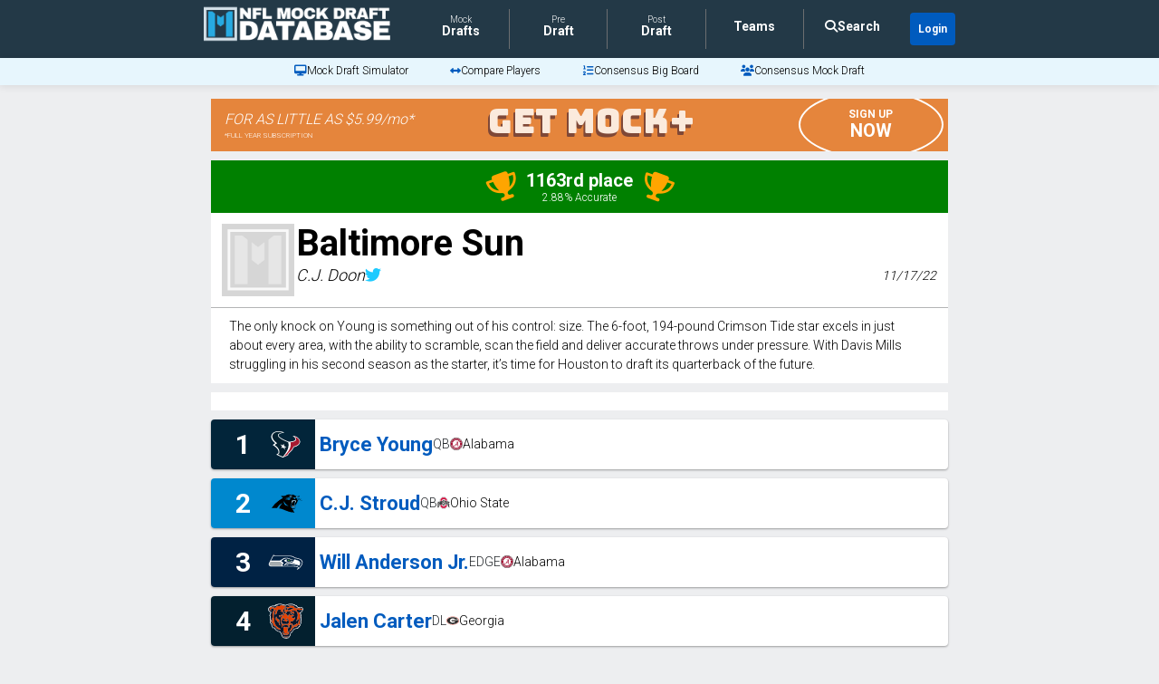

--- FILE ---
content_type: text/html; charset=utf-8
request_url: https://www.nflmockdraftdatabase.com/mock-drafts/2023/baltimore-sun-2023-c-j-doon?date=2022-11-17
body_size: 82270
content:
<!DOCTYPE html>
<html lang='en'>
  <head>
    <link rel="preconnect" href="https://cdnjs.cloudflare.com" crossorigin>
    <link rel="preconnect" href="https://cdn.jsdelivr.net" crossorigin>
    <!-- Google Analytics -->
    <script defer src='https://www.googletagmanager.com/gtag/js?id=UA-92913351-2'></script>
    <script>
      window.dataLayer = window.dataLayer || [];
      function gtag(){dataLayer.push(arguments);}
      gtag('js', new Date());

      gtag('config', 'UA-92913351-2');
    </script>
    <link rel="preload" href="https://www.nflmockdraftdatabase.com/main_logo_with_text_low.png" as="image" importance="high" />

    <title>2023 NFL Mock Draft: C.J. Doon of Baltimore Sun | NFL Mock Draft Database</title>

    <meta name="csrf-param" content="authenticity_token" />
<meta name="csrf-token" content="MYXNV_S0z6tGxKzR-2OINdmi6bJL23tKjN7Zmwh2PFwnCW6PG_SKShf2hp3s-25rbt_bxC-Xh8jP4iiTueYBWA" />

    <script src="https://d9ioojyvhqpok.cloudfront.net/packs/js/application-6cc547bf0455fa38c702.js" defer="defer"></script>

    <meta name='description' content='C.J. Doon of Baltimore Sun 2023 Round 1 NFL Mock Draft. Full preview and player prospects analysis available.'>

    <meta name='viewport' content='width=device-width, initial-scale=1, shrink-to-fit=no'>

    <link rel="canonical" href='https://www.nflmockdraftdatabase.com/mock-drafts/2023/baltimore-sun-2023-c-j-doon?date=2022-11-17'>

    <link rel="icon" type="image/x-icon" href="/favicon.ico">
    <link rel="apple-touch-icon" href='https://d9ioojyvhqpok.cloudfront.net/MDDB_logo_192x192.png'>

    <meta property="og:description" content='C.J. Doon of Baltimore Sun 2023 Round 1 NFL Mock Draft. Full preview and player prospects analysis available.'>
    <meta property="og:image" content='https://d9ioojyvhqpok.cloudfront.net/simulator_ad.png'>
    <meta property="og:image:height" content="630">
    <meta property="og:image:width" content="1200">
    <meta property="og:locale" content="en_US">
    <meta property="og:site_name" content="NFL Mock Draft Database">
    <meta property="og:title" content='2023 NFL Mock Draft: C.J. Doon of Baltimore Sun | NFL Mock Draft Database'>
    <meta property="og:type" content="website">
    <meta property="og:url" content='https://www.nflmockdraftdatabase.com/mock-drafts/2023/baltimore-sun-2023-c-j-doon?date=2022-11-17'>
    <meta name="twitter:card" content="summary_large_image">
    <meta name="twitter:description" content='C.J. Doon of Baltimore Sun 2023 Round 1 NFL Mock Draft. Full preview and player prospects analysis available.'>
    <meta name="twitter:image" content='https://d9ioojyvhqpok.cloudfront.net/simulator_ad.png'>
    <meta name="twitter:title" content='2023 NFL Mock Draft: C.J. Doon of Baltimore Sun | NFL Mock Draft Database'>
    <meta name='twitter:creator' content='@_mockdrafts'>
    <meta name='twitter:site' content='@_mockdrafts'>

    <!-- Google Fonts combined + non-blocking -->
    <link rel="preload" href="https://fonts.googleapis.com/css2?family=Bungee&family=Press+Start+2P&family=Roboto:wght@300;400;700&family=Archivo+Black&display=swap" as="style" onload="this.onload=null;this.rel='stylesheet'">
    <noscript><link rel="stylesheet" href="https://fonts.googleapis.com/css2?family=Bungee&family=Press+Start+2P&family=Roboto:wght@300;400;700&family=Archivo+Black&display=swap"></noscript>

    <!-- Font Awesome -->
    <link rel="preload" href="https://cdnjs.cloudflare.com/ajax/libs/font-awesome/6.7.2/css/all.min.css" as="style" onload="this.onload=null;this.rel='stylesheet'" importance="low">
    <noscript><link rel="stylesheet" href="https://cdnjs.cloudflare.com/ajax/libs/font-awesome/6.7.2/css/all.min.css"></noscript>

    <!-- Bootstrap -->
    <link rel="preload" href="https://cdn.jsdelivr.net/npm/bootstrap@5.1.3/dist/css/bootstrap.min.css" as="style" onload="this.onload=null;this.rel='stylesheet'" integrity="sha384-1BmE4kWBq78iYhFldvKuhfTAU6auU8tT94WrHftjDbrCEXSU1oBoqyl2QvZ6jIW3" crossorigin="anonymous">
    <noscript><link rel="stylesheet" href="https://cdn.jsdelivr.net/npm/bootstrap@5.1.3/dist/css/bootstrap.min.css" integrity="sha384-1BmE4kWBq78iYhFldvKuhfTAU6auU8tT94WrHftjDbrCEXSU1oBoqyl2QvZ6jIW3" crossorigin="anonymous"></noscript>

    <link rel="preload" href="https://d9ioojyvhqpok.cloudfront.net/assets/application-2938adc2a78ca93770a591428994e195403d695dd3864b682114bd5f7fdda853.css" as="style" media="all" onload="this.rel=&#39;stylesheet&#39;" />



    <!-- Freestar -->
      <!-- Optimized preconnect and dns-prefetch for critical ad domains -->
      <link rel="preconnect" href="https://a.pub.network/" crossorigin />
      <link rel="preconnect" href="https://c.pub.network/" crossorigin />
      <link rel="preconnect" href="https://d.pub.network/" crossorigin />
      <link rel="preconnect" href="https://c.amazon-adsystem.com" crossorigin />
      <link rel="preconnect" href="https://s.amazon-adsystem.com" crossorigin />
      <link rel="preconnect" href="https://btloader.com/" crossorigin />
      <link rel="preconnect" href="https://api.btloader.com/" crossorigin />

      <!-- Retain CLS stylesheet to prevent layout shifts -->
      <link rel="stylesheet" href="https://a.pub.network/nflmockdraftdatabase-com/cls.css">

      <script data-cfasync="false" type="text/javascript">
        var freestar = freestar || {};
        freestar.queue = freestar.queue || [];
        freestar.config = freestar.config || {};
        freestar.config.enabled_slots = [];
        freestar.initCallback = function () { (freestar.config.enabled_slots.length === 0) ? freestar.initCallbackCalled = false : freestar.newAdSlots(freestar.config.enabled_slots) }

          freestar.queue.push(function() {
            window.freestar.newVideo("FreeStarVideoAdContainer_Slider");
          });

      </script>

      <!-- FREESTAR: AD RECOVERED -->
      <script data-cfasync="false" type="text/javascript">
        (()=>{var h=(o,t,i)=>new Promise((e,n)=>{var s=u=>{try{l(i.next(u))}catch(v){n(v)}},d=u=>{try{l(i.throw(u))}catch(v){n(v)}},l=u=>u.done?e(u.value):Promise.resolve(u.value).then(s,d);l((i=i.apply(o,t)).next())});var D,kt=new Uint8Array(16);function G(){if(!D&&(D=typeof crypto!="undefined"&&crypto.getRandomValues&&crypto.getRandomValues.bind(crypto),!D))throw new Error("crypto.getRandomValues() not supported. See https://github.com/uuidjs/uuid#getrandomvalues-not-supported");return D(kt)}var c=[];for(let o=0;o<256;++o)c.push((o+256).toString(16).slice(1));function st(o,t=0){return c[o[t+0]]+c[o[t+1]]+c[o[t+2]]+c[o[t+3]]+"-"+c[o[t+4]]+c[o[t+5]]+"-"+c[o[t+6]]+c[o[t+7]]+"-"+c[o[t+8]]+c[o[t+9]]+"-"+c[o[t+10]]+c[o[t+11]]+c[o[t+12]]+c[o[t+13]]+c[o[t+14]]+c[o[t+15]]}var Et=typeof crypto!="undefined"&&crypto.randomUUID&&crypto.randomUUID.bind(crypto),W={randomUUID:Et};function Tt(o,t,i){if(W.randomUUID&&!t&&!o)return W.randomUUID();o=o||{};let e=o.random||(o.rng||G)();if(e[6]=e[6]&15|64,e[8]=e[8]&63|128,t){i=i||0;for(let n=0;n<16;++n)t[i+n]=e[n];return t}return st(e)}var B=Tt;typeof document!="undefined"&&(A=document.createElement("style"),A.setAttribute("type","text/css"),A.appendChild(document.createTextNode('div._1bm7ugs{position:fixed;top:0;left:0;width:100%;height:100%;background:rgba(0,0,0,0.4);z-index:999999}div._1bm7ugs *{box-sizing:border-box}div._1bm7ugs div.ittm5a{position:fixed;top:50%;left:50%;transform:translate(-50%,-50%);display:flex;flex-direction:column;justify-content:flex-start;min-height:25vh;width:50%;background-color:#fff;border:none;border-radius:1em;box-shadow:0 0 10px rgba(0,0,0,0.3);text-align:center;font-size:13px;font-family:Arial,Helvetica,sans-serif;font-weight:bold;line-height:2;color:#000000}div._1bm7ugs div.ittm5a *:before,div._1bm7ugs div.ittm5a *:after{content:"";display:none}@media screen and (max-width:479px){div._1bm7ugs div.ittm5a{font-size:13px;width:90%}}@media screen and (min-width:480px){div._1bm7ugs div.ittm5a{font-size:14px;width:80%}}@media screen and (min-width:608px){div._1bm7ugs div.ittm5a{font-size:14px;width:70%}}@media screen and (min-width:960px){div._1bm7ugs div.ittm5a{font-size:16px;width:70%}}@media screen and (min-width:1200px){div._1bm7ugs div.ittm5a{font-size:16px;width:840px}}div._1bm7ugs div.ittm5a div._1wmm6xd{width:100%;background-color:transparent;border:0;color:inherit;display:block;font-size:1em;font-family:inherit;letter-spacing:normal;margin:0;opacity:1;outline:none;padding:1em 2em;position:static;text-align:center}div._1bm7ugs div.ittm5a div._1wmm6xd img{display:inline;margin:0 0 16px 0;padding:0;max-width:240px;max-height:60px}div._1bm7ugs div.ittm5a div._1wmm6xd h2{display:block;line-height:1.3;padding:0;font-family:inherit;font-weight:normal;font-style:normal;text-decoration:initial;text-align:center;font-size:1.75em;margin:0;color:inherit}div._1bm7ugs div.ittm5a div._1wmm6xd h2:not(img+*){margin-top:30px}div._1bm7ugs div.ittm5a div._1wmm6xd span._10cqbyd{position:absolute;top:0;right:15px;font-size:2em;font-weight:normal;cursor:pointer;color:inherit}div._1bm7ugs div.ittm5a div._1wmm6xd span._10cqbyd:hover{filter:brightness(115%)}div._1bm7ugs div.ittm5a section{width:100%;margin:0;padding:1em 2em;text-align:center;font-family:inherit;color:inherit;background:transparent}div._1bm7ugs div.ittm5a section p{display:block;margin:0 0 1em 0;line-height:1.5;text-align:center;font-size:1em;font-family:inherit;color:inherit;overflow-wrap:break-word;font-weight:normal;font-style:normal;text-decoration:initial}div._1bm7ugs div.ittm5a section p:last-of-type{margin:0 0 1.5em 0}div._1bm7ugs div.ittm5a section.zgt4cb{display:block}div._1bm7ugs div.ittm5a section.zgt4cb._15yer7c{display:none}div._1bm7ugs div.ittm5a section.zgt4cb a.mhlzqc._1emtbbe{color:var(--_1emtbbe)}div._1bm7ugs div.ittm5a section.zgt4cb a.mhlzqc.g0b7gl{text-decoration:var(--g0b7gl)}div._1bm7ugs div.ittm5a section.zgt4cb a.mhlzqc._1h4vo4h:visited{color:var(--_1h4vo4h)}div._1bm7ugs div.ittm5a section.zgt4cb div.axqbiy{display:block;margin:0.75em;padding:0}div._1bm7ugs div.ittm5a section.zgt4cb div.axqbiy p._10lak7c{max-width:80%;margin:0 auto;padding:0;font-size:0.85em;color:inherit;font-style:normal;font-weight:normal;cursor:pointer}div._1bm7ugs div.ittm5a section.g3f52f{display:block}div._1bm7ugs div.ittm5a section.g3f52f._15yer7c{display:none}div._1bm7ugs div.ittm5a section.g3f52f h4._1e70kqd{color:inherit;text-align:initial;font-weight:normal;font-family:inherit;font-size:1.125em;margin:0 0 0.5em 0.5em}div._1bm7ugs div.ittm5a section.g3f52f div.i5jiss{display:flex;margin:1.5em 0}div._1bm7ugs div.ittm5a section.g3f52f div.i5jiss ul._19i18vc{max-height:300px;flex:2;list-style:none;overflow-y:auto;margin:0 1em 0 0;padding-inline-start:0}@media screen and (min-width:608px){div._1bm7ugs div.ittm5a section.g3f52f div.i5jiss ul._19i18vc{flex:1;margin:0 2em 0 0}}div._1bm7ugs div.ittm5a section.g3f52f div.i5jiss ul._19i18vc li{padding:0.75em;cursor:pointer;background:rgba(0,0,0,0.05);font-weight:bold}div._1bm7ugs div.ittm5a section.g3f52f div.i5jiss ul._19i18vc li:hover{background:rgba(0,0,0,0.075)}div._1bm7ugs div.ittm5a section.g3f52f div.i5jiss ul._19i18vc li._1lowx25{color:var(--_1lsu7q);background:var(--vot3fy)}div._1bm7ugs div.ittm5a section.g3f52f div.i5jiss div._1kebabo{max-height:300px;overflow-y:auto;flex:3;display:flex;flex-direction:column;justify-content:space-between;text-align:initial}div._1bm7ugs div.ittm5a section.g3f52f div.i5jiss div._1kebabo ol._130j852{display:none;list-style-type:decimal;text-align:initial;padding:0;margin:0 2em;font-weight:normal}div._1bm7ugs div.ittm5a section.g3f52f div.i5jiss div._1kebabo ol._130j852._1lowx25{display:block}div._1bm7ugs div.ittm5a section.g3f52f div.i5jiss div._1kebabo p{margin:1em 0 0;text-align:inherit;font-style:italic}div._1bm7ugs div.ittm5a section.g3f52f button.hrbmcw{font-size:1em;text-transform:initial}div._1bm7ugs div.ittm5a button._10jcka8{width:auto;height:auto;max-width:90%;cursor:pointer;display:inline-block;letter-spacing:normal;margin:0.75em;opacity:1;outline:none;overflow-wrap:break-word;font-family:inherit;font-weight:normal;font-style:normal;text-decoration:initial;text-transform:uppercase;text-align:center;color:#FFFFFF;font-size:1.15em;padding:0.75em 2em;padding-inline:2em;padding-block:0.75em;line-height:normal;background:#40C28A;border:none;border-radius:0.25em;box-shadow:none}div._1bm7ugs div.ittm5a button._10jcka8:hover{filter:brightness(115%);box-shadow:none}div._1bm7ugs div.ittm5a a._1ahf6lp{height:50px;width:50px;position:absolute;bottom:5px;right:5px}div._1bm7ugs div.ittm5a a._1ahf6lp img{position:initial;height:100%;width:100%;filter:drop-shadow(1px 1px 1px var(--_1n05zg8))}')),document.head.appendChild(A));var A;var at="aHR0cHM6Ly9hLnB1Yi5uZXR3b3JrL2NvcmUvcHJlYmlkLXVuaXZlcnNhbC1jcmVhdGl2ZS5qcw==",rt="aHR0cHM6Ly93d3cuZ29vZ2xldGFnc2VydmljZXMuY29tL3RhZy9qcy9ncHQuanM=",dt="aHR0cHM6Ly9hLnB1Yi5uZXR3b3JrL2NvcmUvaW1ncy8xLnBuZw==",lt="ZGF0YS1mcmVlc3Rhci1hZA==",ct="c2l0ZS1jb25maWcuY29t";var mt="aHR0cHM6Ly9mcmVlc3Rhci5jb20vYWQtcHJvZHVjdHMvZGVza3RvcC1tb2JpbGUvZnJlZXN0YXItcmVjb3ZlcmVk",ut=["Y29uZmlnLmNvbmZpZy1mYWN0b3J5LmNvbQ==","Y29uZmlnLmNvbnRlbnQtc2V0dGluZ3MuY29t","Y29uZmlnLnNpdGUtY29uZmlnLmNvbQ==","Y29uZmlnLmZyZmlndXJlcy5jb20="];var y="ZnMtYWRiLWVycg",gt=()=>h(void 0,null,function*(){document.body||(yield new Promise(n=>document.addEventListener("DOMContentLoaded",n)));let o=["YWQ=","YmFubmVyLWFk","YmFubmVyX2Fk","YmFubmVyLWFkLWNvbnRhaW5lcg==","YWQtc2lkZXJhaWw=","c3RpY2t5YWRz","aW1wcnRudC1jbnQ="],t=document.createElement("div");t.textContent=Math.random().toString(),t.setAttribute(atob(lt),Math.random().toString());for(let n=0;n<o.length;n++)t.classList.add(atob(o[n]));t.style.display="block",document.body.appendChild(t);let i=window.getComputedStyle(t),e=i==null?void 0:i.display;if(t.remove(),e==="none")throw new Error(y)}),H=(o,t=!1)=>h(void 0,null,function*(){return new Promise((i,e)=>{let n=document.createElement("script");try{n.src=o,n.addEventListener("load",()=>{t?ft(o,i,e):i()}),n.addEventListener("error",()=>{e(y)}),document.head.appendChild(n)}catch(s){e(s)}finally{n.remove()}})}),pt=(...t)=>h(void 0,[...t],function*(o=atob(dt)){return new Promise((i,e)=>{let n=encodeURIComponent(new Date().toISOString().split("Z")[0]),s=document.createElement("img");s.src=`${o}?x=${n}`,s.onload=()=>h(void 0,null,function*(){yield ft(o,i,e),i(),s.remove()}),s.onerror=()=>{e(y),s.remove()},document.body.appendChild(s)})}),ft=(o,t,i)=>h(void 0,null,function*(){try{let e=yield fetch(o),n=e==null?void 0:e.redirected,s=e==null?void 0:e.url;n||(s?s!==o:!1)?i(y):t()}catch(e){i(y)}});var ht="[data-uri]";var bt="[data-uri]";var F=class{constructor(t){this.config=null,this.langCode=null,this.languages=this.getUserPreferredLanguages(t)}init(){return h(this,null,function*(){this.config=yield this.fetchConfig(),this.config!==null&&(this.langCode=this.getFirstSupportedLanguage(this.languages),this.observe())})}fetchConfig(){return h(this,null,function*(){let t=ut,i=t.length-1,e=Number.isNaN(Number(localStorage.getItem("fs.cdi")))?0:Number(localStorage.getItem("fs.cdi")),n=Number.isNaN(Number(localStorage.getItem("fs.cfc")))?0:Number(localStorage.getItem("fs.cfc")),d=`https://${atob(t[e])}/nflmockdraftdatabase-com.json`;try{return(yield fetch(d)).json()}catch(l){return n++,n>=3&&(n=0,e++),e>i&&(e=0),null}finally{localStorage.setItem("fs.cdi",e),localStorage.setItem("fs.cfc",n)}})}killScroll(t){if(t.isScrollDisabled){this.existingOverflow=document.body.style.overflow,document.body.style.overflow="hidden";let i=window.pageYOffset||document.documentElement.scrollTop,e=window.pageXOffset||document.documentElement.scrollLeft;document.body.style.top=`-${i}px`,document.body.style.left=`-${e}px`,window.onscroll=function(){window.scrollTo(e,i)}}}reviveScroll(){document.body.style.overflow=this.existingOverflow||"",window.onscroll=function(){}}getUserPreferredLanguages({languages:t,language:i}){let e=t===void 0?[i]:t;if(e)return e.map(n=>{let s=n.trim().toLowerCase();if(!s.includes("zh"))return s.split(/-|_/)[0];let d=s.split(/-|_/)[1],l=["hans","cn","sg"],u=["hant","hk","mo","tw"];if(s==="zh"||l.includes(d))return"zh";if(u.includes(d))return"zh-hant"})}getFirstSupportedLanguage(t){let i=["title","paragraphOne","buttonText"],e=t.find(n=>i.every(s=>!!this.config[s][n]));return e!==void 0?e:"en"}getLocalizedTextContent(t,i,e=!1){var s;let n=t[i];if(n===void 0)throw new Error(`Config text not found for text key ${i}`);return e?(s=n[this.langCode])!=null?s:n.en:n[this.langCode]}getPixelString(t){return typeof t=="number"?`${t}px`:null}pickContrastingColorValue(t,i,e){let n=t.substring(1,7),s=parseInt(n.substring(0,2),16),d=parseInt(n.substring(2,4),16),l=parseInt(n.substring(4,6),16);return s*.299+d*.587+l*.114>=128?i:e}generateOverlay(t){let{siteId:i,isCloseEnabled:e,dismissDuration:n,dismissDurationPv:s,logoUrl:d,font:l,paragraphTwo:u,paragraphThree:v,closeText:E,linkText:U,linkUrl:O,textColor:T,headerTextColor:S,buttonTextColor:w,headerBgColor:X,bgColor:I,buttonBgColor:L,borderColor:V,borderWidth:vt,borderRadius:xt,closeButtonColor:$,closeTextColor:Q,linkTextColor:Z,linkTextDecoration:j,linkVisitedTextColor:J,hasFsBranding:yt,disableInstructions:_t}=t,g=document.createElement("div");g.style.setProperty("--vot3fy",L||"#40C28A"),g.style.setProperty("--_1lsu7q",w||"#000000"),g.style.setProperty("--_1n05zg8",this.pickContrastingColorValue(I||"#FFFFFF","white","black")),Z&&g.style.setProperty("--_1emtbbe",Z),J&&g.style.setProperty("--_1h4vo4h",J),j&&g.style.setProperty("--g0b7gl",j),g.classList.add("_1bm7ugs"),g.id="ndeb5g",g.dir="auto",this.oid=g.id;let p=document.createElement("div");p.classList.add("ittm5a"),I&&(p.style.backgroundColor=I),l&&(p.style.fontFamily=l),T&&(p.style.color=T);let Y=this.getPixelString(xt),q=this.getPixelString(vt);Y&&(p.style.borderRadius=Y),(V||q)&&(p.style.borderStyle="solid"),V&&(p.style.borderColor=V),q&&(p.style.borderWidth=q);let b=document.createElement("div");if(b.classList.add("_1wmm6xd"),S&&(b.style.color=S),X){b.style.backgroundColor=X;let a=Y||"1em";b.style.borderTopLeftRadius=a,b.style.borderTopRightRadius=a}if(d){let a=document.createElement("img");a.src=d,a.alt="Logo",a.onerror=function(){this.style.display="none"},b.appendChild(a)}let K=document.createElement("h2");K.textContent=this.getLocalizedTextContent(t,"title"),b.appendChild(K);let x=document.createElement("section");x.classList.add("zgt4cb");let tt=document.createElement("p");if(tt.textContent=this.getLocalizedTextContent(t,"paragraphOne"),x.appendChild(tt),u&&Object.keys(u).length!==0){let a=document.createElement("p");a.textContent=this.getLocalizedTextContent(t,"paragraphTwo"),x.appendChild(a)}if(v&&Object.keys(v).length!==0){let a=document.createElement("p");a.textContent=this.getLocalizedTextContent(t,"paragraphThree"),x.appendChild(a)}let et=U&&this.getLocalizedTextContent(t,"linkText"),it=O&&this.getLocalizedTextContent(t,"linkUrl",!0);if(et&&it){let a=document.createElement("div");a.style.margin="0 0 1em";let r=document.createElement("a");r.classList.add("mhlzqc"),Z&&r.classList.add("_1emtbbe"),J&&r.classList.add("_1h4vo4h"),j&&r.classList.add("g0b7gl"),r.textContent=et,r.href=it,r.target="_blank",a.appendChild(r),x.appendChild(a)}let _=document.createElement("button");if(_.classList.add("_10jcka8"),_.tabIndex=0,_.textContent=this.getLocalizedTextContent(t,"buttonText"),L&&(_.style.backgroundColor=L),w&&(_.style.color=w),_.onclick=function(){document.querySelector("section.zgt4cb").classList.add("_15yer7c"),document.querySelector("section.g3f52f").classList.remove("_15yer7c")},x.appendChild(_),e){let a=()=>{if(g.remove(),this.reviveScroll(),!n&&!s){sessionStorage.setItem(`fs.adb${i||""}.dis`,"1");return}sessionStorage.removeItem(`fs.adb${i||""}.dis`),s?this.updateValues("p"):n&&this.updateValues("dt")},r=document.createElement("span");if(r.classList.add("_10cqbyd"),r.innerHTML="&times;",r.tabIndex=0,$&&(r.style.color=$),r.addEventListener("click",a),b.appendChild(r),E&&Object.keys(E).length!==0){let f=document.createElement("div");f.classList.add("axqbiy");let m=document.createElement("p");m.classList.add("_10lak7c"),m.textContent=this.getLocalizedTextContent(t,"closeText"),Q&&(m.style.color=Q),m.addEventListener("click",a),f.appendChild(m),x.appendChild(f)}}let Ct=a=>{let r=document.querySelectorAll("._19i18vc > li"),f=document.getElementsByClassName("_130j852");for(let m=0;m<f.length;m++)r[m].classList.remove("_1lowx25"),f[m].classList.remove("_1lowx25");r[a].classList.add("_1lowx25"),f[a].classList.add("_1lowx25")},k=document.createElement("section");k.classList.add("g3f52f","_15yer7c");let M=document.createElement("h4");M.classList.add("_1e70kqd"),M.textContent=this.getLocalizedTextContent(t,"instructionsTitle");let R=document.createElement("div");R.classList.add("i5jiss");let P=document.createElement("ul");P.classList.add("_19i18vc");let z=document.createElement("div");z.classList.add("_1kebabo"),_t.forEach((a,r)=>{let f=document.createElement("li");f.onclick=()=>Ct(r),f.textContent=this.getLocalizedTextContent(a,"name",!0),P.appendChild(f);let m=document.createElement("ol");m.classList.add("_130j852"),r===0&&(f.classList.add("_1lowx25"),m.classList.add("_1lowx25")),this.getLocalizedTextContent(a,"steps").forEach(Lt=>{let ot=document.createElement("li");ot.textContent=Lt,m.appendChild(ot)}),z.appendChild(m)});let wt=this.getLocalizedTextContent(t,"disclaimerText"),nt=document.createElement("p");nt.textContent=wt,z.appendChild(nt),R.appendChild(P),R.appendChild(z);let C=document.createElement("button");if(C.classList.add("_10jcka8","hrbmcw"),C.textContent=this.getLocalizedTextContent(t,"backButtonText"),L&&(C.style.backgroundColor=L),w&&(C.style.color=w),C.onclick=function(){document.querySelector("section.g3f52f").classList.add("_15yer7c"),document.querySelector("section.zgt4cb").classList.remove("_15yer7c")},k.appendChild(M),k.appendChild(R),k.appendChild(C),p.appendChild(b),p.appendChild(x),p.appendChild(k),yt){let a=document.createElement("a");a.classList.add("_1ahf6lp"),a.href=atob(mt),a.target="_blank";let r=document.createElement("img");r.alt="Logo",r.src=this.pickContrastingColorValue(I||"#FFFFFF",ht,bt),a.appendChild(r),p.appendChild(a)}return g.appendChild(p),g}getAndSetOverlay(t){return h(this,null,function*(){if(this.post(!0,t),!t.dismissDuration&&!t.dismissDurationPv&&sessionStorage.getItem(`fs.adb${t.siteId||""}.dis`)==="1")return;let i=localStorage.getItem("fs.adb"),e=i&&JSON.parse(i);if(t.dismissDurationPv&&e.p&&typeof e.p=="number")if(t.dismissDurationPv<=e.p+1)this.clearValue("p");else{this.updateValues("p");return}else this.clearValue("p");let n=parseInt(e.dt,10);if(t.dismissDuration&&n){if(Math.abs((Date.now()-n)/36e5)<t.dismissDuration)return;this.clearValue("dt")}else this.clearValue("dt");if(document.body||(yield new Promise(d=>document.addEventListener("DOMContentLoaded",d))),this.killScroll(t),document.querySelector(`#${this.oid}`)!==null)return;let s=this.generateOverlay(t);document.body.appendChild(s)})}getStatus(t,i){return i===!0?1:t===2||t===1?2:0}getAndSetData(t){let i=localStorage.getItem("fs.adb"),e=i&&JSON.parse(i),n=Date.now(),s,d,l;return e?(s=e.i,d=e.ot,l=this.getStatus(e.s,t)):(e={},s=B(),d=n,l=t?1:0),e.i=s,e.s=l,e.ot=d,e.lt=n,localStorage.setItem("fs.adb",JSON.stringify(e)),e}updateValues(t){let i=localStorage.getItem("fs.adb"),e=i&&JSON.parse(i);t==="p"?(e.p=e.p?e.p+1:1,e.dt&&delete e.dt):t==="dt"&&(e.dt=Date.now(),e.p&&delete e.p),localStorage.setItem("fs.adb",JSON.stringify(e))}clearValue(t){let i=localStorage.getItem("fs.adb"),e=i&&JSON.parse(i);e[t]&&(delete e[t],localStorage.setItem("fs.adb",JSON.stringify(e)))}post(t,i){let e=atob(ct),s=`https://${i.cDomain||e}/v2/abr`,d=this.getAndSetData(t),{accountId:l,siteId:u}=i,v=navigator.userAgent||window.navigator.userAgent,E=document.referrer,U=window.location,O=S=>{switch(S){case 0:return"not detected";case 1:return"detected";case 2:return"recovered";default:return}},T={accountId:l,siteId:u,userId:d.i,url:U.href,referalURL:E,userAgent:v,status:O(d.s),returning:d.ot!==d.lt,version:"1.4.2"};fetch(s,{method:"POST",headers:{"Content-Type":"application/json","X-Client-Geo-Location":"{client_region},{client_region_subdivision},{client_city}"},body:JSON.stringify(T)}).catch(()=>{})}observe(){let t="",i=new MutationObserver(()=>{location.pathname!==t&&(t=location.pathname,this.run())}),e={subtree:!0,childList:!0};i.observe(document,e)}run(){let t=this.config;setTimeout(()=>h(this,null,function*(){try{yield gt(),yield pt(),yield H(atob(at),!0),yield H(atob(rt),!1),this.post(!1,t)}catch(i){(i===y||(i==null?void 0:i.message)===y)&&(yield this.getAndSetOverlay(t))}}),500)}};var Rt=["googlebot","mediapartners-google","adsbot-google","bingbot","slurp","duckduckbot","baiduspider","yandexbot","konqueror/3.5","Exabot/3.0","facebot","facebookexternalhit/1.0","facebookexternalhit/1.1","ia_archiver"],N=class{constructor(t){this.globalNavigator=t}checkForBot(){let t=this.globalNavigator.userAgent;t&&Rt.forEach(i=>{if(RegExp(i.toLowerCase()).test(t.toLowerCase()))throw new Error("bot detected")})}};var zt=new N(window.navigator);zt.checkForBot();var Dt=new F(window.navigator);Dt.init();})();
      </script>
  </head>

  <body>
    <div data-react-class="mocks/Show" data-react-props="{&quot;mock&quot;:{&quot;author_name&quot;:&quot;C.J. Doon&quot;,&quot;best_available&quot;:[{&quot;pick&quot;:5,&quot;round&quot;:null,&quot;player&quot;:{&quot;name&quot;:&quot;Anthony Richardson&quot;,&quot;position&quot;:&quot;QB&quot;,&quot;url&quot;:&quot;/players/2023/anthony-richardson&quot;,&quot;college&quot;:{&quot;name&quot;:&quot;Florida&quot;,&quot;logo&quot;:&quot;https://d9ioojyvhqpok.cloudfront.net/36khmjuee0xz2lxwa0xvcpewulbr&quot;,&quot;url&quot;:&quot;/colleges/2023/florida-gators&quot;},&quot;in_mock_year&quot;:true,&quot;value_pick&quot;:false,&quot;reach_pick&quot;:false,&quot;rare_pick&quot;:false},&quot;team&quot;:{&quot;logo&quot;:&quot;https://d9ioojyvhqpok.cloudfront.net/36khmjuee0xz2lxwa0xvcpewulbr&quot;,&quot;color&quot;:&quot;#0021A5&quot;,&quot;url&quot;:&quot;/colleges/2023/florida-gators&quot;,&quot;light_color&quot;:false},&quot;correct&quot;:false,&quot;user&quot;:false,&quot;blurb&quot;:null,&quot;traded&quot;:null},{&quot;pick&quot;:8,&quot;round&quot;:null,&quot;player&quot;:{&quot;name&quot;:&quot;Devon Witherspoon&quot;,&quot;position&quot;:&quot;CB&quot;,&quot;url&quot;:&quot;/players/2023/devon-witherspoon&quot;,&quot;college&quot;:{&quot;name&quot;:&quot;Illinois&quot;,&quot;logo&quot;:&quot;https://d9ioojyvhqpok.cloudfront.net/ufjr2mjvb39qtuuxl324m16av9zg&quot;,&quot;url&quot;:&quot;/colleges/2023/illinois-fighting-illini&quot;},&quot;in_mock_year&quot;:true,&quot;value_pick&quot;:false,&quot;reach_pick&quot;:false,&quot;rare_pick&quot;:false},&quot;team&quot;:{&quot;logo&quot;:&quot;https://d9ioojyvhqpok.cloudfront.net/ufjr2mjvb39qtuuxl324m16av9zg&quot;,&quot;color&quot;:&quot;#13294B&quot;,&quot;url&quot;:&quot;/colleges/2023/illinois-fighting-illini&quot;,&quot;light_color&quot;:false},&quot;correct&quot;:false,&quot;user&quot;:false,&quot;blurb&quot;:null,&quot;traded&quot;:null},{&quot;pick&quot;:16,&quot;round&quot;:null,&quot;player&quot;:{&quot;name&quot;:&quot;Lukas Van Ness&quot;,&quot;position&quot;:&quot;EDGE&quot;,&quot;url&quot;:&quot;/players/2023/lukas-van-ness&quot;,&quot;college&quot;:{&quot;name&quot;:&quot;Iowa&quot;,&quot;logo&quot;:&quot;https://d9ioojyvhqpok.cloudfront.net/1v4qash6kghlbzawlc9mcktcv6et&quot;,&quot;url&quot;:&quot;/colleges/2023/iowa-hawkeyes&quot;},&quot;in_mock_year&quot;:true,&quot;value_pick&quot;:false,&quot;reach_pick&quot;:false,&quot;rare_pick&quot;:false},&quot;team&quot;:{&quot;logo&quot;:&quot;https://d9ioojyvhqpok.cloudfront.net/1v4qash6kghlbzawlc9mcktcv6et&quot;,&quot;color&quot;:&quot;#FFCD00&quot;,&quot;url&quot;:&quot;/colleges/2023/iowa-hawkeyes&quot;,&quot;light_color&quot;:false},&quot;correct&quot;:false,&quot;user&quot;:false,&quot;blurb&quot;:null,&quot;traded&quot;:null},{&quot;pick&quot;:17,&quot;round&quot;:null,&quot;player&quot;:{&quot;name&quot;:&quot;Darnell Wright&quot;,&quot;position&quot;:&quot;OT&quot;,&quot;url&quot;:&quot;/players/2023/darnell-wright&quot;,&quot;college&quot;:{&quot;name&quot;:&quot;Tennessee&quot;,&quot;logo&quot;:&quot;https://d9ioojyvhqpok.cloudfront.net/xvzdtm1u94la26tuf9s7k9biiobk&quot;,&quot;url&quot;:&quot;/colleges/2023/tennessee-volunteers&quot;},&quot;in_mock_year&quot;:true,&quot;value_pick&quot;:false,&quot;reach_pick&quot;:false,&quot;rare_pick&quot;:false},&quot;team&quot;:{&quot;logo&quot;:&quot;https://d9ioojyvhqpok.cloudfront.net/xvzdtm1u94la26tuf9s7k9biiobk&quot;,&quot;color&quot;:&quot;#FFF&quot;,&quot;url&quot;:&quot;/colleges/2023/tennessee-volunteers&quot;,&quot;light_color&quot;:true},&quot;correct&quot;:false,&quot;user&quot;:false,&quot;blurb&quot;:null,&quot;traded&quot;:null},{&quot;pick&quot;:20,&quot;round&quot;:null,&quot;player&quot;:{&quot;name&quot;:&quot;Deonte Banks&quot;,&quot;position&quot;:&quot;CB&quot;,&quot;url&quot;:&quot;/players/2023/deonte-banks&quot;,&quot;college&quot;:{&quot;name&quot;:&quot;Maryland&quot;,&quot;logo&quot;:&quot;https://d9ioojyvhqpok.cloudfront.net/d3n73hxgsb7bplz3zkxq5ubrewx4&quot;,&quot;url&quot;:&quot;/colleges/2023/maryland-terrapins&quot;},&quot;in_mock_year&quot;:true,&quot;value_pick&quot;:false,&quot;reach_pick&quot;:false,&quot;rare_pick&quot;:false},&quot;team&quot;:{&quot;logo&quot;:&quot;https://d9ioojyvhqpok.cloudfront.net/d3n73hxgsb7bplz3zkxq5ubrewx4&quot;,&quot;color&quot;:&quot;#E03A3E&quot;,&quot;url&quot;:&quot;/colleges/2023/maryland-terrapins&quot;,&quot;light_color&quot;:false},&quot;correct&quot;:false,&quot;user&quot;:false,&quot;blurb&quot;:null,&quot;traded&quot;:null},{&quot;pick&quot;:21,&quot;round&quot;:null,&quot;player&quot;:{&quot;name&quot;:&quot;Zay Flowers&quot;,&quot;position&quot;:&quot;WR&quot;,&quot;url&quot;:&quot;/players/2023/zay-flowers&quot;,&quot;college&quot;:{&quot;name&quot;:&quot;Boston College&quot;,&quot;logo&quot;:&quot;https://d9ioojyvhqpok.cloudfront.net/pvnuj3g9p7wjnr5tqceycvcd3cyj&quot;,&quot;url&quot;:&quot;/colleges/2023/boston-college-eagles&quot;},&quot;in_mock_year&quot;:true,&quot;value_pick&quot;:false,&quot;reach_pick&quot;:false,&quot;rare_pick&quot;:false},&quot;team&quot;:{&quot;logo&quot;:&quot;https://d9ioojyvhqpok.cloudfront.net/pvnuj3g9p7wjnr5tqceycvcd3cyj&quot;,&quot;color&quot;:&quot;#98002E&quot;,&quot;url&quot;:&quot;/colleges/2023/boston-college-eagles&quot;,&quot;light_color&quot;:false},&quot;correct&quot;:false,&quot;user&quot;:false,&quot;blurb&quot;:null,&quot;traded&quot;:null},{&quot;pick&quot;:23,&quot;round&quot;:null,&quot;player&quot;:{&quot;name&quot;:&quot;Dalton Kincaid&quot;,&quot;position&quot;:&quot;TE&quot;,&quot;url&quot;:&quot;/players/2023/dalton-kincaid&quot;,&quot;college&quot;:{&quot;name&quot;:&quot;Utah&quot;,&quot;logo&quot;:&quot;https://d9ioojyvhqpok.cloudfront.net/6knutc24htvta65sc5lynfbx3bag&quot;,&quot;url&quot;:&quot;/colleges/2023/utah-utes&quot;},&quot;in_mock_year&quot;:true,&quot;value_pick&quot;:false,&quot;reach_pick&quot;:false,&quot;rare_pick&quot;:false},&quot;team&quot;:{&quot;logo&quot;:&quot;https://d9ioojyvhqpok.cloudfront.net/6knutc24htvta65sc5lynfbx3bag&quot;,&quot;color&quot;:&quot;#CC0000&quot;,&quot;url&quot;:&quot;/colleges/2023/utah-utes&quot;,&quot;light_color&quot;:false},&quot;correct&quot;:false,&quot;user&quot;:false,&quot;blurb&quot;:null,&quot;traded&quot;:null},{&quot;pick&quot;:27,&quot;round&quot;:null,&quot;player&quot;:{&quot;name&quot;:&quot;Calijah Kancey&quot;,&quot;position&quot;:&quot;DL&quot;,&quot;url&quot;:&quot;/players/2023/calijah-kancey&quot;,&quot;college&quot;:{&quot;name&quot;:&quot;Pittsburgh&quot;,&quot;logo&quot;:&quot;https://d9ioojyvhqpok.cloudfront.net/csd3a9od4s7wmvelf8ocfsz1iybj&quot;,&quot;url&quot;:&quot;/colleges/2023/pittsburgh-panthers&quot;},&quot;in_mock_year&quot;:true,&quot;value_pick&quot;:false,&quot;reach_pick&quot;:false,&quot;rare_pick&quot;:false},&quot;team&quot;:{&quot;logo&quot;:&quot;https://d9ioojyvhqpok.cloudfront.net/csd3a9od4s7wmvelf8ocfsz1iybj&quot;,&quot;color&quot;:&quot;#FFB81C&quot;,&quot;url&quot;:&quot;/colleges/2023/pittsburgh-panthers&quot;,&quot;light_color&quot;:false},&quot;correct&quot;:false,&quot;user&quot;:false,&quot;blurb&quot;:null,&quot;traded&quot;:null},{&quot;pick&quot;:28,&quot;round&quot;:null,&quot;player&quot;:{&quot;name&quot;:&quot;Emmanuel Forbes&quot;,&quot;position&quot;:&quot;CB&quot;,&quot;url&quot;:&quot;/players/2023/emmanuel-forbes&quot;,&quot;college&quot;:{&quot;name&quot;:&quot;Mississippi State&quot;,&quot;logo&quot;:&quot;https://d9ioojyvhqpok.cloudfront.net/fx6nh0df2yp80txh0qv4lzengrnr&quot;,&quot;url&quot;:&quot;/colleges/2023/mississippi-state-bulldogs&quot;},&quot;in_mock_year&quot;:true,&quot;value_pick&quot;:false,&quot;reach_pick&quot;:false,&quot;rare_pick&quot;:false},&quot;team&quot;:{&quot;logo&quot;:&quot;https://d9ioojyvhqpok.cloudfront.net/fx6nh0df2yp80txh0qv4lzengrnr&quot;,&quot;color&quot;:&quot;#660000&quot;,&quot;url&quot;:&quot;/colleges/2023/mississippi-state-bulldogs&quot;,&quot;light_color&quot;:false},&quot;correct&quot;:false,&quot;user&quot;:false,&quot;blurb&quot;:null,&quot;traded&quot;:null},{&quot;pick&quot;:29,&quot;round&quot;:null,&quot;player&quot;:{&quot;name&quot;:&quot;Anton Harrison&quot;,&quot;position&quot;:&quot;OT&quot;,&quot;url&quot;:&quot;/players/2023/anton-harrison&quot;,&quot;college&quot;:{&quot;name&quot;:&quot;Oklahoma&quot;,&quot;logo&quot;:&quot;https://d9ioojyvhqpok.cloudfront.net/2oxpf3x0lqqyaqu2vusmkrrfpvz4&quot;,&quot;url&quot;:&quot;/colleges/2023/oklahoma-sooners&quot;},&quot;in_mock_year&quot;:true,&quot;value_pick&quot;:false,&quot;reach_pick&quot;:false,&quot;rare_pick&quot;:false},&quot;team&quot;:{&quot;logo&quot;:&quot;https://d9ioojyvhqpok.cloudfront.net/2oxpf3x0lqqyaqu2vusmkrrfpvz4&quot;,&quot;color&quot;:&quot;#fff&quot;,&quot;url&quot;:&quot;/colleges/2023/oklahoma-sooners&quot;,&quot;light_color&quot;:true},&quot;correct&quot;:false,&quot;user&quot;:false,&quot;blurb&quot;:null,&quot;traded&quot;:null},{&quot;pick&quot;:31,&quot;round&quot;:null,&quot;player&quot;:{&quot;name&quot;:&quot;Hendon Hooker&quot;,&quot;position&quot;:&quot;QB&quot;,&quot;url&quot;:&quot;/players/2023/hendon-hooker&quot;,&quot;college&quot;:{&quot;name&quot;:&quot;Tennessee&quot;,&quot;logo&quot;:&quot;https://d9ioojyvhqpok.cloudfront.net/xvzdtm1u94la26tuf9s7k9biiobk&quot;,&quot;url&quot;:&quot;/colleges/2023/tennessee-volunteers&quot;},&quot;in_mock_year&quot;:true,&quot;value_pick&quot;:false,&quot;reach_pick&quot;:false,&quot;rare_pick&quot;:false},&quot;team&quot;:{&quot;logo&quot;:&quot;https://d9ioojyvhqpok.cloudfront.net/xvzdtm1u94la26tuf9s7k9biiobk&quot;,&quot;color&quot;:&quot;#FFF&quot;,&quot;url&quot;:&quot;/colleges/2023/tennessee-volunteers&quot;,&quot;light_color&quot;:true},&quot;correct&quot;:false,&quot;user&quot;:false,&quot;blurb&quot;:null,&quot;traded&quot;:null}],&quot;completed_url&quot;:&quot;/mock-drafts/2023/final-scores&quot;,&quot;completion_percentage&quot;:&quot;2.88%&quot;,&quot;completion_place&quot;:&quot;1163rd&quot;,&quot;denny&quot;:false,&quot;description&quot;:&quot;2023 NFL mock draft (Version 1.0): Who will the Ravens target in the first round? : With the NFL season more than halfway complete, it’s time to start thinking about the 2023 draft. Here are The Baltimore Sun’s projections for the first round, which begins April 27 in Kansas City.&quot;,&quot;external_url&quot;:&quot;https://www.baltimoresun.com/sports/nfl-draft/bs-sp-2023-nfl-mock-draft-version-one-20221117-h37uw43mjvfd7a6p2p3g6nnxx4-story.html?utm_source=nflmockdraftdatabase\u0026utm_medium=website\u0026utm_content=read_mock_link&quot;,&quot;favicon&quot;:&quot;https://www.baltimoresun.com/pb/resources/images/balnews_icons/favicon.ico?v=299&quot;,&quot;first_letter&quot;:&quot;B&quot;,&quot;intro&quot;:&quot;The only knock on Young is something out of his control: size. The 6-foot, 194-pound Crimson Tide star excels in just about every area, with the ability to scramble, scan the field and deliver accurate throws under pressure. With Davis Mills struggling in his second season as the starter, it’s time for Houston to draft its quarterback of the future.&quot;,&quot;most_accurate&quot;:false,&quot;my_selections&quot;:[],&quot;my_trades&quot;:[],&quot;name&quot;:&quot;Baltimore Sun&quot;,&quot;new&quot;:false,&quot;preview_selections&quot;:[],&quot;published_at&quot;:&quot;11/17/22&quot;,&quot;rankings_url&quot;:&quot;/big-boards/2023/consensus-big-board-2023&quot;,&quot;scheduled_to_be_deleted&quot;:false,&quot;selections&quot;:[{&quot;pick&quot;:1,&quot;round&quot;:null,&quot;player&quot;:{&quot;name&quot;:&quot;Bryce Young&quot;,&quot;position&quot;:&quot;QB&quot;,&quot;url&quot;:&quot;/players/2023/bryce-young&quot;,&quot;college&quot;:{&quot;name&quot;:&quot;Alabama&quot;,&quot;logo&quot;:&quot;https://d9ioojyvhqpok.cloudfront.net/ipat9gfnm0mjkzxjgjduhgd3dhh5&quot;,&quot;url&quot;:&quot;/colleges/2023/alabama-crimson-tide&quot;},&quot;in_mock_year&quot;:true,&quot;value_pick&quot;:false,&quot;reach_pick&quot;:false,&quot;rare_pick&quot;:false},&quot;team&quot;:{&quot;logo&quot;:&quot;https://d9ioojyvhqpok.cloudfront.net/vldmo1l0bjoegyp2z92vnjrvyu15&quot;,&quot;color&quot;:&quot;#02253A&quot;,&quot;url&quot;:&quot;/teams/2023/houston-texans&quot;},&quot;correct&quot;:null,&quot;user&quot;:false,&quot;blurb&quot;:null,&quot;traded&quot;:null},{&quot;pick&quot;:2,&quot;round&quot;:null,&quot;player&quot;:{&quot;name&quot;:&quot;C.J. Stroud&quot;,&quot;position&quot;:&quot;QB&quot;,&quot;url&quot;:&quot;/players/2023/cj-stroud&quot;,&quot;college&quot;:{&quot;name&quot;:&quot;Ohio State&quot;,&quot;logo&quot;:&quot;https://d9ioojyvhqpok.cloudfront.net/t0cc17koiq4lypyf6v0bjmb48dl1&quot;,&quot;url&quot;:&quot;/colleges/2023/ohio-state-buckeyes&quot;},&quot;in_mock_year&quot;:true,&quot;value_pick&quot;:false,&quot;reach_pick&quot;:false,&quot;rare_pick&quot;:false},&quot;team&quot;:{&quot;logo&quot;:&quot;https://d9ioojyvhqpok.cloudfront.net/fr0fbqfjezey73pseroeemh6dkdb&quot;,&quot;color&quot;:&quot;#0088CE&quot;,&quot;url&quot;:&quot;/teams/2023/carolina-panthers&quot;},&quot;correct&quot;:null,&quot;user&quot;:false,&quot;blurb&quot;:null,&quot;traded&quot;:null},{&quot;pick&quot;:3,&quot;round&quot;:null,&quot;player&quot;:{&quot;name&quot;:&quot;Will Anderson Jr.&quot;,&quot;position&quot;:&quot;EDGE&quot;,&quot;url&quot;:&quot;/players/2023/will-anderson-jr&quot;,&quot;college&quot;:{&quot;name&quot;:&quot;Alabama&quot;,&quot;logo&quot;:&quot;https://d9ioojyvhqpok.cloudfront.net/ipat9gfnm0mjkzxjgjduhgd3dhh5&quot;,&quot;url&quot;:&quot;/colleges/2023/alabama-crimson-tide&quot;},&quot;in_mock_year&quot;:true,&quot;value_pick&quot;:false,&quot;reach_pick&quot;:false,&quot;rare_pick&quot;:false},&quot;team&quot;:{&quot;logo&quot;:&quot;https://d9ioojyvhqpok.cloudfront.net/vc8adiakazhr4lp4ri5nfq7fo3x3&quot;,&quot;color&quot;:&quot;#002244&quot;,&quot;url&quot;:&quot;/teams/2023/seattle-seahawks&quot;},&quot;correct&quot;:null,&quot;user&quot;:false,&quot;blurb&quot;:null,&quot;traded&quot;:null},{&quot;pick&quot;:4,&quot;round&quot;:null,&quot;player&quot;:{&quot;name&quot;:&quot;Jalen Carter&quot;,&quot;position&quot;:&quot;DL&quot;,&quot;url&quot;:&quot;/players/2023/jalen-carter&quot;,&quot;college&quot;:{&quot;name&quot;:&quot;Georgia&quot;,&quot;logo&quot;:&quot;https://d9ioojyvhqpok.cloudfront.net/lk6cx1kv1jp68409gl92aapm1amw&quot;,&quot;url&quot;:&quot;/colleges/2023/georgia-bulldogs&quot;},&quot;in_mock_year&quot;:true,&quot;value_pick&quot;:false,&quot;reach_pick&quot;:false,&quot;rare_pick&quot;:false},&quot;team&quot;:{&quot;logo&quot;:&quot;https://d9ioojyvhqpok.cloudfront.net/deocbi3xlwoftxf811tstkfpwco0&quot;,&quot;color&quot;:&quot;#03202F&quot;,&quot;url&quot;:&quot;/teams/2023/chicago-bears&quot;},&quot;correct&quot;:null,&quot;user&quot;:false,&quot;blurb&quot;:null,&quot;traded&quot;:null},{&quot;pick&quot;:5,&quot;round&quot;:null,&quot;player&quot;:{&quot;name&quot;:&quot;Myles Murphy&quot;,&quot;position&quot;:&quot;EDGE&quot;,&quot;url&quot;:&quot;/players/2023/myles-murphy&quot;,&quot;college&quot;:{&quot;name&quot;:&quot;Clemson&quot;,&quot;logo&quot;:&quot;https://d9ioojyvhqpok.cloudfront.net/qdoiydn8n7rrbe24fh91o35g46a2&quot;,&quot;url&quot;:&quot;/colleges/2023/clemson-tigers&quot;},&quot;in_mock_year&quot;:true,&quot;value_pick&quot;:false,&quot;reach_pick&quot;:false,&quot;rare_pick&quot;:false},&quot;team&quot;:{&quot;logo&quot;:&quot;https://d9ioojyvhqpok.cloudfront.net/1dn51oaq9jcv4ru5y8d0ia6zi2v9&quot;,&quot;color&quot;:&quot;#FFB612&quot;,&quot;url&quot;:&quot;/teams/2023/pittsburgh-steelers&quot;},&quot;correct&quot;:null,&quot;user&quot;:false,&quot;blurb&quot;:null,&quot;traded&quot;:null},{&quot;pick&quot;:6,&quot;round&quot;:null,&quot;player&quot;:{&quot;name&quot;:&quot;Bryan Bresee&quot;,&quot;position&quot;:&quot;DL&quot;,&quot;url&quot;:&quot;/players/2023/bryan-bresee&quot;,&quot;college&quot;:{&quot;name&quot;:&quot;Clemson&quot;,&quot;logo&quot;:&quot;https://d9ioojyvhqpok.cloudfront.net/qdoiydn8n7rrbe24fh91o35g46a2&quot;,&quot;url&quot;:&quot;/colleges/2023/clemson-tigers&quot;},&quot;in_mock_year&quot;:true,&quot;value_pick&quot;:false,&quot;reach_pick&quot;:false,&quot;rare_pick&quot;:false},&quot;team&quot;:{&quot;logo&quot;:&quot;https://d9ioojyvhqpok.cloudfront.net/wce65esozohwhhfu9buy5wcnsoq3&quot;,&quot;color&quot;:&quot;#000000&quot;,&quot;url&quot;:&quot;/teams/2023/las-vegas-raiders&quot;},&quot;correct&quot;:null,&quot;user&quot;:false,&quot;blurb&quot;:null,&quot;traded&quot;:null},{&quot;pick&quot;:7,&quot;round&quot;:null,&quot;player&quot;:{&quot;name&quot;:&quot;Kelee Ringo&quot;,&quot;position&quot;:&quot;CB&quot;,&quot;url&quot;:&quot;/players/2023/kelee-ringo&quot;,&quot;college&quot;:{&quot;name&quot;:&quot;Georgia&quot;,&quot;logo&quot;:&quot;https://d9ioojyvhqpok.cloudfront.net/lk6cx1kv1jp68409gl92aapm1amw&quot;,&quot;url&quot;:&quot;/colleges/2023/georgia-bulldogs&quot;},&quot;in_mock_year&quot;:true,&quot;value_pick&quot;:false,&quot;reach_pick&quot;:false,&quot;rare_pick&quot;:false},&quot;team&quot;:{&quot;logo&quot;:&quot;https://d9ioojyvhqpok.cloudfront.net/pgwup27hjja1jlr4t28j28vhj0zg&quot;,&quot;color&quot;:&quot;#006DB0&quot;,&quot;url&quot;:&quot;/teams/2023/detroit-lions&quot;},&quot;correct&quot;:null,&quot;user&quot;:false,&quot;blurb&quot;:null,&quot;traded&quot;:null},{&quot;pick&quot;:8,&quot;round&quot;:null,&quot;player&quot;:{&quot;name&quot;:&quot;Peter Skoronski&quot;,&quot;position&quot;:&quot;OT&quot;,&quot;url&quot;:&quot;/players/2023/peter-skoronski&quot;,&quot;college&quot;:{&quot;name&quot;:&quot;Northwestern&quot;,&quot;logo&quot;:&quot;https://d9ioojyvhqpok.cloudfront.net/uzykooi74755tgvvarik104rhbwc&quot;,&quot;url&quot;:&quot;/colleges/2023/northwestern-wildcats&quot;},&quot;in_mock_year&quot;:true,&quot;value_pick&quot;:false,&quot;reach_pick&quot;:false,&quot;rare_pick&quot;:false},&quot;team&quot;:{&quot;logo&quot;:&quot;https://d9ioojyvhqpok.cloudfront.net/1ldfq04ko2t2zhj98gk9ivjavhtj&quot;,&quot;color&quot;:&quot;#003B48&quot;,&quot;url&quot;:&quot;/teams/2023/philadelphia-eagles&quot;},&quot;correct&quot;:null,&quot;user&quot;:false,&quot;blurb&quot;:null,&quot;traded&quot;:null},{&quot;pick&quot;:9,&quot;round&quot;:null,&quot;player&quot;:{&quot;name&quot;:&quot;Bijan Robinson&quot;,&quot;position&quot;:&quot;RB&quot;,&quot;url&quot;:&quot;/players/2023/bijan-robinson&quot;,&quot;college&quot;:{&quot;name&quot;:&quot;Texas&quot;,&quot;logo&quot;:&quot;https://d9ioojyvhqpok.cloudfront.net/qg9cbgbb8dt3ibmkhhpbnxnmu2ym&quot;,&quot;url&quot;:&quot;/colleges/2023/texas-longhorns&quot;},&quot;in_mock_year&quot;:true,&quot;value_pick&quot;:false,&quot;reach_pick&quot;:false,&quot;rare_pick&quot;:false},&quot;team&quot;:{&quot;logo&quot;:&quot;https://d9ioojyvhqpok.cloudfront.net/pgwup27hjja1jlr4t28j28vhj0zg&quot;,&quot;color&quot;:&quot;#006DB0&quot;,&quot;url&quot;:&quot;/teams/2023/detroit-lions&quot;},&quot;correct&quot;:null,&quot;user&quot;:false,&quot;blurb&quot;:null,&quot;traded&quot;:null},{&quot;pick&quot;:10,&quot;round&quot;:null,&quot;player&quot;:{&quot;name&quot;:&quot;Michael Mayer&quot;,&quot;position&quot;:&quot;TE&quot;,&quot;url&quot;:&quot;/players/2023/michael-mayer&quot;,&quot;college&quot;:{&quot;name&quot;:&quot;Notre Dame&quot;,&quot;logo&quot;:&quot;https://d9ioojyvhqpok.cloudfront.net/tbs37oz73f8lx0yton630db3mwil&quot;,&quot;url&quot;:&quot;/colleges/2023/notre-dame-fighting-irish&quot;},&quot;in_mock_year&quot;:true,&quot;value_pick&quot;:false,&quot;reach_pick&quot;:false,&quot;rare_pick&quot;:false},&quot;team&quot;:{&quot;logo&quot;:&quot;https://d9ioojyvhqpok.cloudfront.net/bu9cv6u4qq491fze8s7ba646thux&quot;,&quot;color&quot;:&quot;#006778&quot;,&quot;url&quot;:&quot;/teams/2023/jacksonville-jaguars&quot;},&quot;correct&quot;:null,&quot;user&quot;:false,&quot;blurb&quot;:null,&quot;traded&quot;:null},{&quot;pick&quot;:11,&quot;round&quot;:null,&quot;player&quot;:{&quot;name&quot;:&quot;Quentin Johnston&quot;,&quot;position&quot;:&quot;WR&quot;,&quot;url&quot;:&quot;/players/2023/quentin-johnston&quot;,&quot;college&quot;:{&quot;name&quot;:&quot;TCU&quot;,&quot;logo&quot;:&quot;https://d9ioojyvhqpok.cloudfront.net/3pn9fufuton7hpf2s6p0cdb71qau&quot;,&quot;url&quot;:&quot;/colleges/2023/tcu-horned-frogs&quot;},&quot;in_mock_year&quot;:true,&quot;value_pick&quot;:false,&quot;reach_pick&quot;:false,&quot;rare_pick&quot;:false},&quot;team&quot;:{&quot;logo&quot;:&quot;https://d9ioojyvhqpok.cloudfront.net/vldmo1l0bjoegyp2z92vnjrvyu15&quot;,&quot;color&quot;:&quot;#02253A&quot;,&quot;url&quot;:&quot;/teams/2023/houston-texans&quot;},&quot;correct&quot;:null,&quot;user&quot;:false,&quot;blurb&quot;:null,&quot;traded&quot;:null},{&quot;pick&quot;:12,&quot;round&quot;:null,&quot;player&quot;:{&quot;name&quot;:&quot;Nolan Smith&quot;,&quot;position&quot;:&quot;EDGE&quot;,&quot;url&quot;:&quot;/players/2023/nolan-smith&quot;,&quot;college&quot;:{&quot;name&quot;:&quot;Georgia&quot;,&quot;logo&quot;:&quot;https://d9ioojyvhqpok.cloudfront.net/lk6cx1kv1jp68409gl92aapm1amw&quot;,&quot;url&quot;:&quot;/colleges/2023/georgia-bulldogs&quot;},&quot;in_mock_year&quot;:true,&quot;value_pick&quot;:false,&quot;reach_pick&quot;:false,&quot;rare_pick&quot;:false},&quot;team&quot;:{&quot;logo&quot;:&quot;https://d9ioojyvhqpok.cloudfront.net/7xhor2y1qz7ozjivkocp5w06greb&quot;,&quot;color&quot;:&quot;#A6192D&quot;,&quot;url&quot;:&quot;/teams/2023/atlanta-falcons&quot;},&quot;correct&quot;:null,&quot;user&quot;:false,&quot;blurb&quot;:null,&quot;traded&quot;:null},{&quot;pick&quot;:13,&quot;round&quot;:null,&quot;player&quot;:{&quot;name&quot;:&quot;Paris Johnson Jr.&quot;,&quot;position&quot;:&quot;OT&quot;,&quot;url&quot;:&quot;/players/2023/paris-johnson-jr&quot;,&quot;college&quot;:{&quot;name&quot;:&quot;Ohio State&quot;,&quot;logo&quot;:&quot;https://d9ioojyvhqpok.cloudfront.net/t0cc17koiq4lypyf6v0bjmb48dl1&quot;,&quot;url&quot;:&quot;/colleges/2023/ohio-state-buckeyes&quot;},&quot;in_mock_year&quot;:true,&quot;value_pick&quot;:false,&quot;reach_pick&quot;:false,&quot;rare_pick&quot;:false},&quot;team&quot;:{&quot;logo&quot;:&quot;https://d9ioojyvhqpok.cloudfront.net/5odyoaskz0s5ihgt1xe4k8dh098l&quot;,&quot;color&quot;:&quot;#9B2743&quot;,&quot;url&quot;:&quot;/teams/2023/arizona-cardinals&quot;},&quot;correct&quot;:null,&quot;user&quot;:false,&quot;blurb&quot;:null,&quot;traded&quot;:null},{&quot;pick&quot;:14,&quot;round&quot;:null,&quot;player&quot;:{&quot;name&quot;:&quot;Will Levis&quot;,&quot;position&quot;:&quot;QB&quot;,&quot;url&quot;:&quot;/players/2023/will-levis&quot;,&quot;college&quot;:{&quot;name&quot;:&quot;Kentucky&quot;,&quot;logo&quot;:&quot;https://d9ioojyvhqpok.cloudfront.net/ut5ldsk84c4ha7ugkge0nc6dhkn1&quot;,&quot;url&quot;:&quot;/colleges/2023/kentucky-wildcats&quot;},&quot;in_mock_year&quot;:true,&quot;value_pick&quot;:false,&quot;reach_pick&quot;:false,&quot;rare_pick&quot;:false},&quot;team&quot;:{&quot;logo&quot;:&quot;https://d9ioojyvhqpok.cloudfront.net/letltbvw4y62kkn1km7jogf63xaa&quot;,&quot;color&quot;:&quot;#003B7B&quot;,&quot;url&quot;:&quot;/teams/2023/indianapolis-colts&quot;},&quot;correct&quot;:null,&quot;user&quot;:false,&quot;blurb&quot;:null,&quot;traded&quot;:null},{&quot;pick&quot;:15,&quot;round&quot;:null,&quot;player&quot;:{&quot;name&quot;:&quot;Jordan Addison&quot;,&quot;position&quot;:&quot;WR&quot;,&quot;url&quot;:&quot;/players/2023/jordan-addison&quot;,&quot;college&quot;:{&quot;name&quot;:&quot;USC&quot;,&quot;logo&quot;:&quot;https://d9ioojyvhqpok.cloudfront.net/9qzau6lr9d2g4rnpah5m4o5l5wrb&quot;,&quot;url&quot;:&quot;/colleges/2023/usc-trojans&quot;},&quot;in_mock_year&quot;:true,&quot;value_pick&quot;:false,&quot;reach_pick&quot;:false,&quot;rare_pick&quot;:false},&quot;team&quot;:{&quot;logo&quot;:&quot;https://d9ioojyvhqpok.cloudfront.net/rk3g3yxn6n2hi80k5tgce2z7m647&quot;,&quot;color&quot;:&quot;#203731&quot;,&quot;url&quot;:&quot;/teams/2023/green-bay-packers&quot;},&quot;correct&quot;:null,&quot;user&quot;:false,&quot;blurb&quot;:null,&quot;traded&quot;:null},{&quot;pick&quot;:16,&quot;round&quot;:null,&quot;player&quot;:{&quot;name&quot;:&quot;Joey Porter Jr.&quot;,&quot;position&quot;:&quot;CB&quot;,&quot;url&quot;:&quot;/players/2023/joey-porter-jr&quot;,&quot;college&quot;:{&quot;name&quot;:&quot;Penn State&quot;,&quot;logo&quot;:&quot;https://d9ioojyvhqpok.cloudfront.net/r7ka9jaowmh2i9mbty8xvcw3lszi&quot;,&quot;url&quot;:&quot;/colleges/2023/penn-state-nittany-lions&quot;},&quot;in_mock_year&quot;:true,&quot;value_pick&quot;:false,&quot;reach_pick&quot;:false,&quot;rare_pick&quot;:false},&quot;team&quot;:{&quot;logo&quot;:&quot;https://d9ioojyvhqpok.cloudfront.net/vtc481ivfignu5ryapf3p5earoms&quot;,&quot;color&quot;:&quot;#0D254C&quot;,&quot;url&quot;:&quot;/teams/2023/new-england-patriots&quot;},&quot;correct&quot;:null,&quot;user&quot;:false,&quot;blurb&quot;:null,&quot;traded&quot;:null},{&quot;pick&quot;:17,&quot;round&quot;:null,&quot;player&quot;:{&quot;name&quot;:&quot;Cam Smith&quot;,&quot;position&quot;:&quot;CB&quot;,&quot;url&quot;:&quot;/players/2023/cam-smith&quot;,&quot;college&quot;:{&quot;name&quot;:&quot;South Carolina&quot;,&quot;logo&quot;:&quot;https://d9ioojyvhqpok.cloudfront.net/xf3wi54n26qaha5aventrscyqj9i&quot;,&quot;url&quot;:&quot;/colleges/2023/south-carolina-gamecocks&quot;},&quot;in_mock_year&quot;:true,&quot;value_pick&quot;:false,&quot;reach_pick&quot;:false,&quot;rare_pick&quot;:false},&quot;team&quot;:{&quot;logo&quot;:&quot;https://d9ioojyvhqpok.cloudfront.net/w6k4qaiynbvyn306zrzrrj6w555b&quot;,&quot;color&quot;:&quot;#5A1414&quot;,&quot;url&quot;:&quot;/teams/2023/washington-commanders&quot;},&quot;correct&quot;:null,&quot;user&quot;:false,&quot;blurb&quot;:null,&quot;traded&quot;:null},{&quot;pick&quot;:18,&quot;round&quot;:null,&quot;player&quot;:{&quot;name&quot;:&quot;Jaxon Smith-Njigba&quot;,&quot;position&quot;:&quot;WR&quot;,&quot;url&quot;:&quot;/players/2023/jaxon-smith-njigba&quot;,&quot;college&quot;:{&quot;name&quot;:&quot;Ohio State&quot;,&quot;logo&quot;:&quot;https://d9ioojyvhqpok.cloudfront.net/t0cc17koiq4lypyf6v0bjmb48dl1&quot;,&quot;url&quot;:&quot;/colleges/2023/ohio-state-buckeyes&quot;},&quot;in_mock_year&quot;:true,&quot;value_pick&quot;:false,&quot;reach_pick&quot;:false,&quot;rare_pick&quot;:false},&quot;team&quot;:{&quot;logo&quot;:&quot;https://d9ioojyvhqpok.cloudfront.net/j4p8yqb1an79ku7jag1o2n7zn7h1&quot;,&quot;color&quot;:&quot;#0073CF&quot;,&quot;url&quot;:&quot;/teams/2023/los-angeles-chargers&quot;},&quot;correct&quot;:null,&quot;user&quot;:false,&quot;blurb&quot;:null,&quot;traded&quot;:null},{&quot;pick&quot;:19,&quot;round&quot;:null,&quot;player&quot;:{&quot;name&quot;:&quot;Trenton Simpson&quot;,&quot;position&quot;:&quot;LB&quot;,&quot;url&quot;:&quot;/players/2023/trenton-simpson&quot;,&quot;college&quot;:{&quot;name&quot;:&quot;Clemson&quot;,&quot;logo&quot;:&quot;https://d9ioojyvhqpok.cloudfront.net/qdoiydn8n7rrbe24fh91o35g46a2&quot;,&quot;url&quot;:&quot;/colleges/2023/clemson-tigers&quot;},&quot;in_mock_year&quot;:true,&quot;value_pick&quot;:false,&quot;reach_pick&quot;:false,&quot;rare_pick&quot;:true},&quot;team&quot;:{&quot;logo&quot;:&quot;https://d9ioojyvhqpok.cloudfront.net/vc8adiakazhr4lp4ri5nfq7fo3x3&quot;,&quot;color&quot;:&quot;#002244&quot;,&quot;url&quot;:&quot;/teams/2023/seattle-seahawks&quot;},&quot;correct&quot;:null,&quot;user&quot;:false,&quot;blurb&quot;:null,&quot;traded&quot;:null},{&quot;pick&quot;:20,&quot;round&quot;:null,&quot;player&quot;:{&quot;name&quot;:&quot;Olumuyiwa Fashanu&quot;,&quot;position&quot;:&quot;OT&quot;,&quot;url&quot;:&quot;/players/2023/olumuyiwa-fashanu&quot;,&quot;college&quot;:{&quot;name&quot;:&quot;Penn State&quot;,&quot;logo&quot;:&quot;https://d9ioojyvhqpok.cloudfront.net/r7ka9jaowmh2i9mbty8xvcw3lszi&quot;,&quot;url&quot;:&quot;/colleges/2023/penn-state-nittany-lions&quot;},&quot;in_mock_year&quot;:false,&quot;value_pick&quot;:false,&quot;reach_pick&quot;:false,&quot;rare_pick&quot;:null},&quot;team&quot;:{&quot;logo&quot;:&quot;https://d9ioojyvhqpok.cloudfront.net/plyeetviei2ftzcsdi12xk7a0wc4&quot;,&quot;color&quot;:&quot;#648FCC&quot;,&quot;url&quot;:&quot;/teams/2023/tennessee-titans&quot;},&quot;correct&quot;:null,&quot;user&quot;:false,&quot;blurb&quot;:null,&quot;traded&quot;:null},{&quot;pick&quot;:21,&quot;round&quot;:null,&quot;player&quot;:{&quot;name&quot;:&quot;Brian Branch&quot;,&quot;position&quot;:&quot;S&quot;,&quot;url&quot;:&quot;/players/2023/brian-branch&quot;,&quot;college&quot;:{&quot;name&quot;:&quot;Alabama&quot;,&quot;logo&quot;:&quot;https://d9ioojyvhqpok.cloudfront.net/ipat9gfnm0mjkzxjgjduhgd3dhh5&quot;,&quot;url&quot;:&quot;/colleges/2023/alabama-crimson-tide&quot;},&quot;in_mock_year&quot;:true,&quot;value_pick&quot;:false,&quot;reach_pick&quot;:false,&quot;rare_pick&quot;:false},&quot;team&quot;:{&quot;logo&quot;:&quot;https://d9ioojyvhqpok.cloudfront.net/o65f4ic0q1imb3plaektqj503ea9&quot;,&quot;color&quot;:&quot;#FB4F14&quot;,&quot;url&quot;:&quot;/teams/2023/cincinnati-bengals&quot;},&quot;correct&quot;:null,&quot;user&quot;:false,&quot;blurb&quot;:null,&quot;traded&quot;:null},{&quot;pick&quot;:22,&quot;round&quot;:null,&quot;player&quot;:{&quot;name&quot;:&quot;Tyree Wilson&quot;,&quot;position&quot;:&quot;EDGE&quot;,&quot;url&quot;:&quot;/players/2023/tyree-wilson&quot;,&quot;college&quot;:{&quot;name&quot;:&quot;Texas Tech&quot;,&quot;logo&quot;:&quot;https://d9ioojyvhqpok.cloudfront.net/kuscl9st1izh66xvf7t3cqs05xlc&quot;,&quot;url&quot;:&quot;/colleges/2023/texas-tech-red-raiders&quot;},&quot;in_mock_year&quot;:true,&quot;value_pick&quot;:false,&quot;reach_pick&quot;:false,&quot;rare_pick&quot;:false},&quot;team&quot;:{&quot;logo&quot;:&quot;https://d9ioojyvhqpok.cloudfront.net/msuxos8ly0nc1k8hdoqwu4i474gy&quot;,&quot;color&quot;:&quot;#322F2B&quot;,&quot;url&quot;:&quot;/teams/2023/tampa-bay-buccaneers&quot;},&quot;correct&quot;:null,&quot;user&quot;:false,&quot;blurb&quot;:null,&quot;traded&quot;:null},{&quot;pick&quot;:23,&quot;round&quot;:null,&quot;player&quot;:{&quot;name&quot;:&quot;Broderick Jones&quot;,&quot;position&quot;:&quot;OT&quot;,&quot;url&quot;:&quot;/players/2023/broderick-jones&quot;,&quot;college&quot;:{&quot;name&quot;:&quot;Georgia&quot;,&quot;logo&quot;:&quot;https://d9ioojyvhqpok.cloudfront.net/lk6cx1kv1jp68409gl92aapm1amw&quot;,&quot;url&quot;:&quot;/colleges/2023/georgia-bulldogs&quot;},&quot;in_mock_year&quot;:true,&quot;value_pick&quot;:false,&quot;reach_pick&quot;:false,&quot;rare_pick&quot;:false},&quot;team&quot;:{&quot;logo&quot;:&quot;https://d9ioojyvhqpok.cloudfront.net/q24gwl057wr8m45j721lyzcmo02y&quot;,&quot;color&quot;:&quot;#00573F&quot;,&quot;url&quot;:&quot;/teams/2023/new-york-jets&quot;},&quot;correct&quot;:null,&quot;user&quot;:false,&quot;blurb&quot;:null,&quot;traded&quot;:null},{&quot;pick&quot;:24,&quot;round&quot;:null,&quot;player&quot;:{&quot;name&quot;:&quot;O&#39;Cyrus Torrence&quot;,&quot;position&quot;:&quot;IOL&quot;,&quot;url&quot;:&quot;/players/2023/ocyrus-torrence&quot;,&quot;college&quot;:{&quot;name&quot;:&quot;Florida&quot;,&quot;logo&quot;:&quot;https://d9ioojyvhqpok.cloudfront.net/36khmjuee0xz2lxwa0xvcpewulbr&quot;,&quot;url&quot;:&quot;/colleges/2023/florida-gators&quot;},&quot;in_mock_year&quot;:true,&quot;value_pick&quot;:false,&quot;reach_pick&quot;:false,&quot;rare_pick&quot;:false},&quot;team&quot;:{&quot;logo&quot;:&quot;/assets/logos/giants_alt.svg&quot;,&quot;color&quot;:&quot;#192F6B&quot;,&quot;url&quot;:&quot;/teams/2023/new-york-giants&quot;},&quot;correct&quot;:false,&quot;user&quot;:false,&quot;blurb&quot;:null,&quot;traded&quot;:null},{&quot;pick&quot;:25,&quot;round&quot;:null,&quot;player&quot;:{&quot;name&quot;:&quot;Isaiah Foskey&quot;,&quot;position&quot;:&quot;EDGE&quot;,&quot;url&quot;:&quot;/players/2023/isaiah-foskey&quot;,&quot;college&quot;:{&quot;name&quot;:&quot;Notre Dame&quot;,&quot;logo&quot;:&quot;https://d9ioojyvhqpok.cloudfront.net/tbs37oz73f8lx0yton630db3mwil&quot;,&quot;url&quot;:&quot;/colleges/2023/notre-dame-fighting-irish&quot;},&quot;in_mock_year&quot;:true,&quot;value_pick&quot;:false,&quot;reach_pick&quot;:false,&quot;rare_pick&quot;:true},&quot;team&quot;:{&quot;logo&quot;:&quot;https://d9ioojyvhqpok.cloudfront.net/0l6xxqizh73gkq4mqqlc9lrsj1vl&quot;,&quot;color&quot;:&quot;#FB4F14&quot;,&quot;url&quot;:&quot;/teams/2023/denver-broncos&quot;},&quot;correct&quot;:null,&quot;user&quot;:false,&quot;blurb&quot;:null,&quot;traded&quot;:null},{&quot;pick&quot;:26,&quot;round&quot;:null,&quot;player&quot;:{&quot;name&quot;:&quot;Christian Gonzalez&quot;,&quot;position&quot;:&quot;CB&quot;,&quot;url&quot;:&quot;/players/2023/christian-gonzalez&quot;,&quot;college&quot;:{&quot;name&quot;:&quot;Oregon&quot;,&quot;logo&quot;:&quot;https://d9ioojyvhqpok.cloudfront.net/jtm5dpazszqv0w6emkd6479rdrk8&quot;,&quot;url&quot;:&quot;/colleges/2023/oregon-ducks&quot;},&quot;in_mock_year&quot;:true,&quot;value_pick&quot;:false,&quot;reach_pick&quot;:false,&quot;rare_pick&quot;:false},&quot;team&quot;:{&quot;logo&quot;:&quot;https://d9ioojyvhqpok.cloudfront.net/l3c3j9tg15hi8c9uwjh63zos2wq9&quot;,&quot;color&quot;:&quot;#280353&quot;,&quot;url&quot;:&quot;/teams/2023/baltimore-ravens&quot;},&quot;correct&quot;:null,&quot;user&quot;:false,&quot;blurb&quot;:null,&quot;traded&quot;:null},{&quot;pick&quot;:27,&quot;round&quot;:null,&quot;player&quot;:{&quot;name&quot;:&quot;Darnell Washington&quot;,&quot;position&quot;:&quot;TE&quot;,&quot;url&quot;:&quot;/players/2023/darnell-washington&quot;,&quot;college&quot;:{&quot;name&quot;:&quot;Georgia&quot;,&quot;logo&quot;:&quot;https://d9ioojyvhqpok.cloudfront.net/lk6cx1kv1jp68409gl92aapm1amw&quot;,&quot;url&quot;:&quot;/colleges/2023/georgia-bulldogs&quot;},&quot;in_mock_year&quot;:true,&quot;value_pick&quot;:false,&quot;reach_pick&quot;:false,&quot;rare_pick&quot;:false},&quot;team&quot;:{&quot;logo&quot;:&quot;https://d9ioojyvhqpok.cloudfront.net/zsuzkt2f9wsdhd2jop9y52t0o23v&quot;,&quot;color&quot;:&quot;#0D254C&quot;,&quot;url&quot;:&quot;/teams/2023/dallas-cowboys&quot;},&quot;correct&quot;:null,&quot;user&quot;:false,&quot;blurb&quot;:null,&quot;traded&quot;:null},{&quot;pick&quot;:28,&quot;round&quot;:null,&quot;player&quot;:{&quot;name&quot;:&quot;Clark Phillips III&quot;,&quot;position&quot;:&quot;CB&quot;,&quot;url&quot;:&quot;/players/2023/clark-phillips-iii&quot;,&quot;college&quot;:{&quot;name&quot;:&quot;Utah&quot;,&quot;logo&quot;:&quot;https://d9ioojyvhqpok.cloudfront.net/6knutc24htvta65sc5lynfbx3bag&quot;,&quot;url&quot;:&quot;/colleges/2023/utah-utes&quot;},&quot;in_mock_year&quot;:true,&quot;value_pick&quot;:false,&quot;reach_pick&quot;:false,&quot;rare_pick&quot;:true},&quot;team&quot;:{&quot;logo&quot;:&quot;https://d9ioojyvhqpok.cloudfront.net/k1ggxqxvbcnv1mayof382efyw1jh&quot;,&quot;color&quot;:&quot;#582C81&quot;,&quot;url&quot;:&quot;/teams/2023/minnesota-vikings&quot;},&quot;correct&quot;:null,&quot;user&quot;:false,&quot;blurb&quot;:null,&quot;traded&quot;:null},{&quot;pick&quot;:29,&quot;round&quot;:null,&quot;player&quot;:{&quot;name&quot;:&quot;Jahmyr Gibbs&quot;,&quot;position&quot;:&quot;RB&quot;,&quot;url&quot;:&quot;/players/2023/jahmyr-gibbs&quot;,&quot;college&quot;:{&quot;name&quot;:&quot;Alabama&quot;,&quot;logo&quot;:&quot;https://d9ioojyvhqpok.cloudfront.net/ipat9gfnm0mjkzxjgjduhgd3dhh5&quot;,&quot;url&quot;:&quot;/colleges/2023/alabama-crimson-tide&quot;},&quot;in_mock_year&quot;:true,&quot;value_pick&quot;:false,&quot;reach_pick&quot;:false,&quot;rare_pick&quot;:false},&quot;team&quot;:{&quot;logo&quot;:&quot;https://d9ioojyvhqpok.cloudfront.net/a12blaj51bmw2yl495jrpzqzlmx3&quot;,&quot;color&quot;:&quot;#00338D&quot;,&quot;url&quot;:&quot;/teams/2023/buffalo-bills&quot;},&quot;correct&quot;:null,&quot;user&quot;:false,&quot;blurb&quot;:null,&quot;traded&quot;:null},{&quot;pick&quot;:30,&quot;round&quot;:null,&quot;player&quot;:{&quot;name&quot;:&quot;Antonio Johnson&quot;,&quot;position&quot;:&quot;S&quot;,&quot;url&quot;:&quot;/players/2023/antonio-johnson&quot;,&quot;college&quot;:{&quot;name&quot;:&quot;Texas A\u0026M&quot;,&quot;logo&quot;:&quot;https://d9ioojyvhqpok.cloudfront.net/2zs6v615in0lqkjlrpwr0ss7jal3&quot;,&quot;url&quot;:&quot;/colleges/2023/texas-a-m-aggies&quot;},&quot;in_mock_year&quot;:true,&quot;value_pick&quot;:false,&quot;reach_pick&quot;:false,&quot;rare_pick&quot;:true},&quot;team&quot;:{&quot;logo&quot;:&quot;https://d9ioojyvhqpok.cloudfront.net/1ldfq04ko2t2zhj98gk9ivjavhtj&quot;,&quot;color&quot;:&quot;#003B48&quot;,&quot;url&quot;:&quot;/teams/2023/philadelphia-eagles&quot;},&quot;correct&quot;:false,&quot;user&quot;:false,&quot;blurb&quot;:null,&quot;traded&quot;:null},{&quot;pick&quot;:31,&quot;round&quot;:null,&quot;player&quot;:{&quot;name&quot;:&quot;B.J. Ojulari&quot;,&quot;position&quot;:&quot;EDGE&quot;,&quot;url&quot;:&quot;/players/2023/bj-ojulari&quot;,&quot;college&quot;:{&quot;name&quot;:&quot;LSU&quot;,&quot;logo&quot;:&quot;https://d9ioojyvhqpok.cloudfront.net/kotupd48marnkuttwxr1ueuusuq4&quot;,&quot;url&quot;:&quot;/colleges/2023/lsu-tigers&quot;},&quot;in_mock_year&quot;:true,&quot;value_pick&quot;:false,&quot;reach_pick&quot;:false,&quot;rare_pick&quot;:true},&quot;team&quot;:{&quot;logo&quot;:&quot;https://d9ioojyvhqpok.cloudfront.net/c446x9vx8lq2j6p7zkcfsihiokog&quot;,&quot;color&quot;:&quot;#B20032&quot;,&quot;url&quot;:&quot;/teams/2023/kansas-city-chiefs&quot;},&quot;correct&quot;:false,&quot;user&quot;:false,&quot;blurb&quot;:null,&quot;traded&quot;:null}],&quot;temporary_mock&quot;:false,&quot;top_authors_count&quot;:0,&quot;twitter&quot;:&quot;CJDoon&quot;,&quot;url&quot;:&quot;/mock-drafts/2023/baltimore-sun-2023-c-j-doon?date=2022-11-17&quot;,&quot;user_mock&quot;:false,&quot;user_premium&quot;:false,&quot;user_team_logo&quot;:false,&quot;user_team_color&quot;:false,&quot;year&quot;:2023,&quot;time_left_before_deletion&quot;:&quot;11/24/2022 09:43am CST&quot;},&quot;previous_mock_dates&quot;:[{&quot;display&quot;:&quot;01/25/23&quot;,&quot;slug&quot;:&quot;2023-01-25&quot;,&quot;active&quot;:false},{&quot;display&quot;:&quot;11/17/22&quot;,&quot;slug&quot;:&quot;2022-11-17&quot;,&quot;active&quot;:true}],&quot;base_props&quot;:{&quot;admin&quot;:false,&quot;user_signed_in&quot;:false,&quot;user_verified&quot;:false,&quot;user_premium&quot;:false,&quot;nav&quot;:{&quot;active_year&quot;:2026,&quot;actual_year&quot;:2026,&quot;mocks&quot;:[{&quot;display&quot;:&quot;Mock Drafts&quot;,&quot;url&quot;:&quot;/mock-drafts/&quot;},{&quot;display&quot;:&quot;Big Boards&quot;,&quot;url&quot;:&quot;/big-boards/&quot;},{&quot;display&quot;:&quot;Team Mock Drafts&quot;,&quot;url&quot;:&quot;/team-mock-drafts/&quot;},{&quot;display&quot;:&quot;User Mock Drafts&quot;,&quot;url&quot;:&quot;/user-mock-drafts/&quot;}],&quot;pre&quot;:[{&quot;display&quot;:&quot;Team Needs&quot;,&quot;url&quot;:&quot;/team-needs-&quot;},{&quot;display&quot;:&quot;Draft Order&quot;,&quot;url&quot;:&quot;/nfl-draft-order-&quot;},{&quot;display&quot;:&quot;Biggest Risers&quot;,&quot;url&quot;:&quot;/biggest-risers-&quot;},{&quot;display&quot;:&quot;Biggest Fallers&quot;,&quot;url&quot;:&quot;/biggest-fallers-&quot;},{&quot;display&quot;:&quot;Senior Bowl Roster&quot;,&quot;url&quot;:&quot;/senior-bowl-roster-&quot;},{&quot;display&quot;:&quot;East/West Shrine Roster&quot;,&quot;url&quot;:&quot;/east-west-shrine-roster-&quot;},{&quot;display&quot;:&quot;Combine Results&quot;,&quot;url&quot;:&quot;/nfl-combine-results-&quot;},{&quot;display&quot;:&quot;Trade Value Chart&quot;,&quot;url&quot;:&quot;/trade-value-chart-&quot;}],&quot;post&quot;:[{&quot;display&quot;:&quot;Draft Results&quot;,&quot;url&quot;:&quot;/nfl-draft-results-&quot;},{&quot;display&quot;:&quot;Best Remaining Players&quot;,&quot;url&quot;:&quot;/best-remaining-players-&quot;},{&quot;display&quot;:&quot;Draft Grades&quot;,&quot;url&quot;:&quot;/draft-grades/&quot;},{&quot;display&quot;:&quot;Best Draft Steals&quot;,&quot;url&quot;:&quot;/best-value-picks-&quot;},{&quot;display&quot;:&quot;Worst Draft Reaches&quot;,&quot;url&quot;:&quot;/worst-value-picks-&quot;},{&quot;display&quot;:&quot;Fantasy Rookie Rankings&quot;,&quot;url&quot;:&quot;/fantasy-rookie-rankings-&quot;},{&quot;display&quot;:&quot;Accuracy Scores&quot;,&quot;url&quot;:&quot;/final-scores&quot;}],&quot;teams&quot;:[{&quot;logo&quot;:&quot;https://d9ioojyvhqpok.cloudfront.net/5odyoaskz0s5ihgt1xe4k8dh098l&quot;,&quot;city&quot;:&quot;Arizona&quot;,&quot;code&quot;:&quot;ARI&quot;,&quot;name&quot;:&quot;Cardinals&quot;,&quot;url&quot;:&quot;/teams/2026/arizona-cardinals&quot;},{&quot;logo&quot;:&quot;https://d9ioojyvhqpok.cloudfront.net/7xhor2y1qz7ozjivkocp5w06greb&quot;,&quot;city&quot;:&quot;Atlanta&quot;,&quot;code&quot;:&quot;ATL&quot;,&quot;name&quot;:&quot;Falcons&quot;,&quot;url&quot;:&quot;/teams/2026/atlanta-falcons&quot;},{&quot;logo&quot;:&quot;https://d9ioojyvhqpok.cloudfront.net/l3c3j9tg15hi8c9uwjh63zos2wq9&quot;,&quot;city&quot;:&quot;Baltimore&quot;,&quot;code&quot;:&quot;BAL&quot;,&quot;name&quot;:&quot;Ravens&quot;,&quot;url&quot;:&quot;/teams/2026/baltimore-ravens&quot;},{&quot;logo&quot;:&quot;https://d9ioojyvhqpok.cloudfront.net/a12blaj51bmw2yl495jrpzqzlmx3&quot;,&quot;city&quot;:&quot;Buffalo&quot;,&quot;code&quot;:&quot;BUF&quot;,&quot;name&quot;:&quot;Bills&quot;,&quot;url&quot;:&quot;/teams/2026/buffalo-bills&quot;},{&quot;logo&quot;:&quot;https://d9ioojyvhqpok.cloudfront.net/fr0fbqfjezey73pseroeemh6dkdb&quot;,&quot;city&quot;:&quot;Carolina&quot;,&quot;code&quot;:&quot;CAR&quot;,&quot;name&quot;:&quot;Panthers&quot;,&quot;url&quot;:&quot;/teams/2026/carolina-panthers&quot;},{&quot;logo&quot;:&quot;https://d9ioojyvhqpok.cloudfront.net/deocbi3xlwoftxf811tstkfpwco0&quot;,&quot;city&quot;:&quot;Chicago&quot;,&quot;code&quot;:&quot;CHI&quot;,&quot;name&quot;:&quot;Bears&quot;,&quot;url&quot;:&quot;/teams/2026/chicago-bears&quot;},{&quot;logo&quot;:&quot;https://d9ioojyvhqpok.cloudfront.net/o65f4ic0q1imb3plaektqj503ea9&quot;,&quot;city&quot;:&quot;Cincinnati&quot;,&quot;code&quot;:&quot;CIN&quot;,&quot;name&quot;:&quot;Bengals&quot;,&quot;url&quot;:&quot;/teams/2026/cincinnati-bengals&quot;},{&quot;logo&quot;:&quot;https://d9ioojyvhqpok.cloudfront.net/xsthe9aa7zugcfnftaqb5oalxaz5&quot;,&quot;city&quot;:&quot;Cleveland&quot;,&quot;code&quot;:&quot;CLE&quot;,&quot;name&quot;:&quot;Browns&quot;,&quot;url&quot;:&quot;/teams/2026/cleveland-browns&quot;},{&quot;logo&quot;:&quot;https://d9ioojyvhqpok.cloudfront.net/zsuzkt2f9wsdhd2jop9y52t0o23v&quot;,&quot;city&quot;:&quot;Dallas&quot;,&quot;code&quot;:&quot;DAL&quot;,&quot;name&quot;:&quot;Cowboys&quot;,&quot;url&quot;:&quot;/teams/2026/dallas-cowboys&quot;},{&quot;logo&quot;:&quot;https://d9ioojyvhqpok.cloudfront.net/0l6xxqizh73gkq4mqqlc9lrsj1vl&quot;,&quot;city&quot;:&quot;Denver&quot;,&quot;code&quot;:&quot;DEN&quot;,&quot;name&quot;:&quot;Broncos&quot;,&quot;url&quot;:&quot;/teams/2026/denver-broncos&quot;},{&quot;logo&quot;:&quot;https://d9ioojyvhqpok.cloudfront.net/pgwup27hjja1jlr4t28j28vhj0zg&quot;,&quot;city&quot;:&quot;Detroit&quot;,&quot;code&quot;:&quot;DET&quot;,&quot;name&quot;:&quot;Lions&quot;,&quot;url&quot;:&quot;/teams/2026/detroit-lions&quot;},{&quot;logo&quot;:&quot;https://d9ioojyvhqpok.cloudfront.net/rk3g3yxn6n2hi80k5tgce2z7m647&quot;,&quot;city&quot;:&quot;Green Bay&quot;,&quot;code&quot;:&quot;GB&quot;,&quot;name&quot;:&quot;Packers&quot;,&quot;url&quot;:&quot;/teams/2026/green-bay-packers&quot;},{&quot;logo&quot;:&quot;https://d9ioojyvhqpok.cloudfront.net/vldmo1l0bjoegyp2z92vnjrvyu15&quot;,&quot;city&quot;:&quot;Houston&quot;,&quot;code&quot;:&quot;HOU&quot;,&quot;name&quot;:&quot;Texans&quot;,&quot;url&quot;:&quot;/teams/2026/houston-texans&quot;},{&quot;logo&quot;:&quot;https://d9ioojyvhqpok.cloudfront.net/letltbvw4y62kkn1km7jogf63xaa&quot;,&quot;city&quot;:&quot;Indianapolis&quot;,&quot;code&quot;:&quot;IND&quot;,&quot;name&quot;:&quot;Colts&quot;,&quot;url&quot;:&quot;/teams/2026/indianapolis-colts&quot;},{&quot;logo&quot;:&quot;https://d9ioojyvhqpok.cloudfront.net/bu9cv6u4qq491fze8s7ba646thux&quot;,&quot;city&quot;:&quot;Jacksonville&quot;,&quot;code&quot;:&quot;JAC&quot;,&quot;name&quot;:&quot;Jaguars&quot;,&quot;url&quot;:&quot;/teams/2026/jacksonville-jaguars&quot;},{&quot;logo&quot;:&quot;https://d9ioojyvhqpok.cloudfront.net/c446x9vx8lq2j6p7zkcfsihiokog&quot;,&quot;city&quot;:&quot;Kansas City&quot;,&quot;code&quot;:&quot;KC&quot;,&quot;name&quot;:&quot;Chiefs&quot;,&quot;url&quot;:&quot;/teams/2026/kansas-city-chiefs&quot;},{&quot;logo&quot;:&quot;https://d9ioojyvhqpok.cloudfront.net/wce65esozohwhhfu9buy5wcnsoq3&quot;,&quot;city&quot;:&quot;Las Vegas&quot;,&quot;code&quot;:&quot;LV&quot;,&quot;name&quot;:&quot;Raiders&quot;,&quot;url&quot;:&quot;/teams/2026/las-vegas-raiders&quot;},{&quot;logo&quot;:&quot;https://d9ioojyvhqpok.cloudfront.net/j4p8yqb1an79ku7jag1o2n7zn7h1&quot;,&quot;city&quot;:&quot;Los Angeles&quot;,&quot;code&quot;:&quot;LAC&quot;,&quot;name&quot;:&quot;Chargers&quot;,&quot;url&quot;:&quot;/teams/2026/los-angeles-chargers&quot;},{&quot;logo&quot;:&quot;https://d9ioojyvhqpok.cloudfront.net/pdmammif0sowou8yealaa04xvul9&quot;,&quot;city&quot;:&quot;Los Angeles&quot;,&quot;code&quot;:&quot;LAR&quot;,&quot;name&quot;:&quot;Rams&quot;,&quot;url&quot;:&quot;/teams/2026/los-angeles-rams&quot;},{&quot;logo&quot;:&quot;https://d9ioojyvhqpok.cloudfront.net/lzktfr6dhb3aifr0duiamn4gf2qr&quot;,&quot;city&quot;:&quot;Miami&quot;,&quot;code&quot;:&quot;MIA&quot;,&quot;name&quot;:&quot;Dolphins&quot;,&quot;url&quot;:&quot;/teams/2026/miami-dolphins&quot;},{&quot;logo&quot;:&quot;https://d9ioojyvhqpok.cloudfront.net/k1ggxqxvbcnv1mayof382efyw1jh&quot;,&quot;city&quot;:&quot;Minnesota&quot;,&quot;code&quot;:&quot;MIN&quot;,&quot;name&quot;:&quot;Vikings&quot;,&quot;url&quot;:&quot;/teams/2026/minnesota-vikings&quot;},{&quot;logo&quot;:&quot;https://d9ioojyvhqpok.cloudfront.net/vtc481ivfignu5ryapf3p5earoms&quot;,&quot;city&quot;:&quot;New England&quot;,&quot;code&quot;:&quot;NE&quot;,&quot;name&quot;:&quot;Patriots&quot;,&quot;url&quot;:&quot;/teams/2026/new-england-patriots&quot;},{&quot;logo&quot;:&quot;https://d9ioojyvhqpok.cloudfront.net/4eilxubn810qt0g49si3lufpmna5&quot;,&quot;city&quot;:&quot;New Orleans&quot;,&quot;code&quot;:&quot;NO&quot;,&quot;name&quot;:&quot;Saints&quot;,&quot;url&quot;:&quot;/teams/2026/new-orleans-saints&quot;},{&quot;logo&quot;:&quot;https://d9ioojyvhqpok.cloudfront.net/9032vma6itiyc6nzmm48cpizypa9&quot;,&quot;city&quot;:&quot;New York&quot;,&quot;code&quot;:&quot;NYG&quot;,&quot;name&quot;:&quot;Giants&quot;,&quot;url&quot;:&quot;/teams/2026/new-york-giants&quot;},{&quot;logo&quot;:&quot;https://d9ioojyvhqpok.cloudfront.net/q24gwl057wr8m45j721lyzcmo02y&quot;,&quot;city&quot;:&quot;New York&quot;,&quot;code&quot;:&quot;NYJ&quot;,&quot;name&quot;:&quot;Jets&quot;,&quot;url&quot;:&quot;/teams/2026/new-york-jets&quot;},{&quot;logo&quot;:&quot;https://d9ioojyvhqpok.cloudfront.net/1ldfq04ko2t2zhj98gk9ivjavhtj&quot;,&quot;city&quot;:&quot;Philadelphia&quot;,&quot;code&quot;:&quot;PHI&quot;,&quot;name&quot;:&quot;Eagles&quot;,&quot;url&quot;:&quot;/teams/2026/philadelphia-eagles&quot;},{&quot;logo&quot;:&quot;https://d9ioojyvhqpok.cloudfront.net/1dn51oaq9jcv4ru5y8d0ia6zi2v9&quot;,&quot;city&quot;:&quot;Pittsburgh&quot;,&quot;code&quot;:&quot;PIT&quot;,&quot;name&quot;:&quot;Steelers&quot;,&quot;url&quot;:&quot;/teams/2026/pittsburgh-steelers&quot;},{&quot;logo&quot;:&quot;https://d9ioojyvhqpok.cloudfront.net/ir7u6astb3jm8rtcwnnzffzgjj7u&quot;,&quot;city&quot;:&quot;San Francisco&quot;,&quot;code&quot;:&quot;SF&quot;,&quot;name&quot;:&quot;49ers&quot;,&quot;url&quot;:&quot;/teams/2026/san-francisco-49ers&quot;},{&quot;logo&quot;:&quot;https://d9ioojyvhqpok.cloudfront.net/vc8adiakazhr4lp4ri5nfq7fo3x3&quot;,&quot;city&quot;:&quot;Seattle&quot;,&quot;code&quot;:&quot;SEA&quot;,&quot;name&quot;:&quot;Seahawks&quot;,&quot;url&quot;:&quot;/teams/2026/seattle-seahawks&quot;},{&quot;logo&quot;:&quot;https://d9ioojyvhqpok.cloudfront.net/msuxos8ly0nc1k8hdoqwu4i474gy&quot;,&quot;city&quot;:&quot;Tampa Bay&quot;,&quot;code&quot;:&quot;TB&quot;,&quot;name&quot;:&quot;Buccaneers&quot;,&quot;url&quot;:&quot;/teams/2026/tampa-bay-buccaneers&quot;},{&quot;logo&quot;:&quot;https://d9ioojyvhqpok.cloudfront.net/plyeetviei2ftzcsdi12xk7a0wc4&quot;,&quot;city&quot;:&quot;Tennessee&quot;,&quot;code&quot;:&quot;TEN&quot;,&quot;name&quot;:&quot;Titans&quot;,&quot;url&quot;:&quot;/teams/2026/tennessee-titans&quot;},{&quot;logo&quot;:&quot;https://d9ioojyvhqpok.cloudfront.net/w6k4qaiynbvyn306zrzrrj6w555b&quot;,&quot;city&quot;:&quot;Washington&quot;,&quot;code&quot;:&quot;WAS&quot;,&quot;name&quot;:&quot;Commanders&quot;,&quot;url&quot;:&quot;/teams/2026/washington-commanders&quot;}]},&quot;logo&quot;:&quot;https://www.nflmockdraftdatabase.com/favicon.ico&quot;,&quot;logo_with_text&quot;:&quot;https://www.nflmockdraftdatabase.com/main_logo_with_text_low.png&quot;,&quot;senior_bowl_image&quot;:&quot;https://www.nflmockdraftdatabase.com/senior_bowl.png&quot;,&quot;east_west_image&quot;:&quot;https://www.nflmockdraftdatabase.com/east_west_shrine.svg&quot;,&quot;combine_image&quot;:&quot;https://www.nflmockdraftdatabase.com/combine.svg&quot;,&quot;simulator_background&quot;:&quot;https://www.nflmockdraftdatabase.com/lines.svg&quot;,&quot;dynasty_advice_logo&quot;:&quot;https://www.nflmockdraftdatabase.com/dynasty_advice_logo_low.png&quot;,&quot;tankathon_logo&quot;:&quot;https://www.tankathon.com/assets/tank-6ff9d311ce87d293c4661795b2847c75129ff003ace52222e34bb5b878dbbc27.svg&quot;,&quot;user&quot;:{},&quot;flash_alert&quot;:null,&quot;flash_notice&quot;:null}}" data-react-cache-id="mocks/Show-0"></div>
  </body>
</html>


--- FILE ---
content_type: image/svg+xml
request_url: https://d9ioojyvhqpok.cloudfront.net/jtm5dpazszqv0w6emkd6479rdrk8
body_size: 756
content:
<svg xmlns="http://www.w3.org/2000/svg" height="235" width="284" viewBox="0 0 284 235">
<g transform="translate(-200.51 -300.71)"><path fill="#004F39" d="m342.86 302.48c-39.671 0-76.176 7.711-97.281 21.938-23.728 15.994-43 29.994-43 93.656s19.272 77.662 43 93.656c21.106 14.227 57.61 21.938 97.281 21.938s76.176-7.711 97.281-21.938c23.728-15.994 43-29.994 43-93.656s-19.272-77.662-43-93.656c-21.106-14.227-57.61-21.938-97.281-21.938zm0 18.656c29.243 0 51.782 15.022 61.094 30.406 9.3121 15.385 8.4062 33.866 8.4062 66.531s0.90583 51.147-8.4062 66.531c-9.3121 15.385-31.85 30.406-61.094 30.406-29.243 0-51.782-15.022-61.094-30.406-9.3121-15.385-8.4062-33.866-8.4062-66.531s-0.90583-51.147 8.4062-66.531c9.3121-15.385 31.85-30.406 61.094-30.406z"/></g></svg>

--- FILE ---
content_type: image/svg+xml
request_url: https://d9ioojyvhqpok.cloudfront.net/qg9cbgbb8dt3ibmkhhpbnxnmu2ym
body_size: 1869
content:
<?xml version="1.0" encoding="UTF-8" standalone="no"?>
<svg xmlns:rdf="http://www.w3.org/1999/02/22-rdf-syntax-ns#" xmlns="http://www.w3.org/2000/svg" xml:space="preserve" height="168.98" viewBox="0 0 331.62189 168.97772" width="331.62" version="1.1" xmlns:cc="http://creativecommons.org/ns#" xmlns:dc="http://purl.org/dc/elements/1.1/"><g transform="matrix(1.25 0 0 -1.25 -390.11 305.09)"><g fill="#bf5700" transform="translate(574.03 241.88)"><path d="m0 0c-9.484 2.578-20.969 0.665-30.204-2.164-17.64-5.659-32.699-17.641-49.091-26.211-8.655-3.661-20.555-4.41-28.542 0.583-1.913 1.358-5.38 0.388-5.38 0.388-1.109 0.831-2.352 1.148-3.856 0.611-3.994-2.914-8.155 1.58-12.396-0.75-4.242 2.33-8.402-2.164-12.396 0.75-1.505 0.537-2.747 0.22-3.856-0.611 0 0-3.469 0.97-5.382-0.388-7.986-4.993-19.885-4.244-28.539-0.583-16.394 8.57-31.452 20.552-49.092 26.211-9.236 2.829-20.72 4.742-30.205 2.164-1.248-0.832-2.664-2.331-2.331-4.161 0.666-1.082 1.333-2.58 2.747-2.83 33.95 5.076 52.254-28.623 80.712-37.526 0.055-0.361-1.609-1.747-3.413-2.718-4.021-2.22-9.985-1.359-10.4-6.851 1.081-3.413 5.241-4.661 8.237-5.991 7.073-3.997 15.562-0.668 21.967 2.578 0.748 0.75 1.997 0.334 2.578-0.416-0.499-15.395 11.234-25.63 13.397-39.941 1.249-6.657-2.912-11.564-3.411-17.806-0.055-2.303 1.747-0.778 2.718-8.404 0.417-1.387 3.884-5.271 7.018-6.906 2.893-1.14 6.246-1.472 9.651-1.383 3.404-0.089 6.757 0.243 9.65 1.383 3.134 1.635 6.602 5.519 7.015 6.906 0.974 7.626 2.776 6.101 2.721 8.404-0.5 6.242-4.66 11.149-3.412 17.806 2.164 14.311 13.896 24.546 13.396 39.941 0.584 0.75 1.833 1.166 2.581 0.416 6.405-3.246 14.892-6.575 21.967-2.578 2.995 1.33 7.155 2.578 8.237 5.991-0.417 5.492-6.381 4.631-10.4 6.851-1.805 0.971-3.469 2.357-3.415 2.718 28.459 8.903 46.765 42.602 80.714 37.526 1.414 0.25 2.08 1.748 2.744 2.83 0.323 1.828-1.09 3.327-2.338 4.159" fill="#bf5700"/></g></g></svg>


--- FILE ---
content_type: image/svg+xml
request_url: https://d9ioojyvhqpok.cloudfront.net/rk3g3yxn6n2hi80k5tgce2z7m647
body_size: 1228
content:
<svg width="500" height="500" viewBox="0 0 500 500" xmlns="http://www.w3.org/2000/svg"><title>Logos/Clubs/GB/Primary</title><desc>Created with Sketch.</desc><g fill="none"><path d="M0 0h500v500h-500z"/><path d="M248.689 102.258c-121.249.011-223.689 67.942-223.689 148.351 0 83.703 96.171 146.82 223.689 146.82 74.424 0 144.985-26.149 188.756-69.942 24.094-24.102 37.344-51.413 37.318-76.878-.032-39.647-23.362-76.883-65.691-104.863-42.44-28.048-99.392-43.488-160.383-43.488" fill="#FFB612"/><path d="M92.26 348.926c-38.902-25.938-60.332-60.865-60.332-98.317 0-75.331 101.293-141.416 216.762-141.426 120.775-.005 219.078 63.438 219.152 141.426.021 23.628-12.513 49.187-35.296 71.984-42.497 42.52-111.226 67.911-183.855 67.911-60.68 0-116.238-14.771-156.429-41.578" fill="#203731"/><path d="M345.728 211.757c-17.414-25.928-55.542-43.909-100.44-43.909-61.622 0-111.589 33.884-111.589 75.678 0 41.788 35.27 78.483 111.589 78.441 45.83-.021 82.679-19.808 99.892-45.798l-130.177.226-.4-33.805 225.969-.079c.305 2.71.621 5.352.621 8.099 0 65.069-86.19 117.814-192.504 117.814-106.309 0-192.494-52.745-192.494-117.814 0-65.069 91.301-119.808 192.494-120.203 84.226-.321 155.824 34.468 181.934 81.298l-84.895.053" fill="#fff"/></g></svg>

--- FILE ---
content_type: image/svg+xml
request_url: https://d9ioojyvhqpok.cloudfront.net/fx6nh0df2yp80txh0qv4lzengrnr
body_size: 6453
content:
<?xml version="1.0" encoding="UTF-8" standalone="no"?>
<svg xmlns:rdf="http://www.w3.org/1999/02/22-rdf-syntax-ns#" xmlns="http://www.w3.org/2000/svg" xml:space="preserve" height="93.327" viewBox="0 0 152 93.327187" width="152" version="1.1" xmlns:cc="http://creativecommons.org/ns#" xmlns:dc="http://purl.org/dc/elements/1.1/"><g transform="matrix(1.25 0 0 -1.25 -630.15 991.8)"><g transform="matrix(2.0081 0 0 2.0081 -568.05 -760.63)"><path d="m10.664 0v6.9941l2.4844 3.9883s-7.1016 2.8819-11.838 6.3906l2.875 6.2852-4.185 13.381s3.6295-2.5226 8.0957-5.1738v5.8887s2.3724-1.5123 4.6699-2.6523l-2.0977 3.2109v7.168h19.83v-14.803l6.8516 10.801 6.8535-10.801v14.803h19.83v-7.168l-2.0977-3.2109c2.2962 1.1388 4.668 2.6523 4.668 2.6523v-5.8887c4.4675 2.6512 8.0957 5.1738 8.0957 5.1738l-4.1855-13.381 2.875-6.2852c-4.735-3.5088-11.834-6.3906-11.834-6.3906l2.481-3.9879v-6.9941h-18.084l-6.717 10.441c-1.9838-0.05125-3.7695 0-3.7695 0l-6.718-10.441h-18.084zm58.463 38.139c-0.9925 0-1.7852 0.77117-1.7852 1.7324 0 0.9825 0.79266 1.752 1.7852 1.752 1.0038 0 1.7754-0.76945 1.7754-1.752 0-0.96125-0.77164-1.7324-1.7754-1.7324zm0 0.34766c0.77125 0 1.3301 0.62328 1.3301 1.3945 0 0.76-0.55836 1.373-1.3184 1.373-0.7825 0-1.3535-0.61156-1.3535-1.3828 0-0.76 0.57055-1.3848 1.3418-1.3848zm-0.0098 0.50781c-0.285 0-0.50727 0.02148-0.66602 0.05273v1.7324h0.40039v-0.69727h0.18945c0.2225 0 0.32883 0.08539 0.36133 0.27539 0.0525 0.2 0.08297 0.35812 0.13672 0.42188h0.43164c-0.0425-0.06375-0.0725-0.16859-0.125-0.43359-0.05375-0.23125-0.14961-0.36008-0.31836-0.42383v-0.01953c0.21128-0.0625 0.35941-0.21234 0.35941-0.40234 0-0.16875-0.07492-0.30516-0.16992-0.37891-0.12625-0.07375-0.27211-0.12695-0.59961-0.12695zm-0.0332 0.28516c0.25375 0 0.36914 0.10617 0.36914 0.26367 0 0.18-0.17914 0.25391-0.40039 0.25391h-0.18945v-0.49609c0.0425-0.01125 0.1157-0.02148 0.2207-0.02148z" transform="matrix(.8 0 0 -.8 534.24 773.5)" fill="#aaa"/><path d="m591.95 746.91-2.436 7.788 2.048 4.478-0.054 0.186c-2.854 1.876-5.858 3.405-9.239 4.693v1.001l1.987 3.19v4.036h-12.591l-4.883-7.588c-0.89 0.054-1.778 0.084-2.662 0.084s-1.772-0.03-2.662-0.084l-4.882 7.588h-12.591v-4.036l1.987-3.19v-1.001c-3.382-1.287-6.386-2.817-9.24-4.693l-0.053-0.186 2.048-4.478-2.437-7.788 0.225-0.17c1.69 1.112 3.464 2.128 5.288 3.045v-4.504c1.317 0.783 2.713 1.493 4.169 2.133v-1.894l-1.984-3.036v-4.159h13.436v12.31c0.486 0.069 0.975 0.13 1.468 0.185l5.228-8.242 5.229 8.241c0.493-0.054 0.982-0.115 1.467-0.184v-12.31h13.437v4.159l-1.984 3.036v1.894c1.456-0.64 2.851-1.35 4.168-2.133v4.504c1.824-0.916 3.598-1.933 5.289-3.045l0.224 0.17z" fill="#660000"/><path d="m37.352 12.762c-8.8637 0-18.085 2.2819-26.031 6.4219v13.148c8.0038-4.0112 17.19-6.2129 26.031-6.2129 8.84 0 18.026 2.2016 26.029 6.2129v-13.148c-7.9475-4.14-17.168-6.4219-26.029-6.4219zm-22.688 0.83789c-3.45 1.3538-6.5783 2.92-9.5508 4.7812l2.2891 5.002-2.0469 6.5469c1.3375-0.7675 2.7077-1.4866 4.0977-2.1641v-9.5996l0.099609-0.16406 0.44531-0.23633c1.5125-0.80625 3.0723-1.5409 4.666-2.2109v-1.9551zm45.373 0v1.9551c1.5938 0.66875 3.1535 1.4047 4.666 2.2109l0.44531 0.23633 0.09766 0.16406v9.5996c1.39 0.6775 2.7609 1.3966 4.0996 2.1641l-2.0469-6.5469 2.2871-5.002c-2.9725-1.86-6.0988-3.4262-9.5488-4.7812z" transform="matrix(.8 0 0 -.8 534.24 773.5)" fill="#fff"/><path d="m37.789 14.529c-0.7675-0.0087-1.5348-0.003-2.291 0.01953l-2.8594 8.0508s-0.04563 0.12375-0.04687 0.125l-0.13477 0.01172-0.64453 0.0625v1.6543c1.1175-0.10625 2.2473-0.18125 3.3711-0.21875v-1.6582l-0.48047 0.01758s-0.31516 0.01172-0.31641 0.01172l0.55469-1.5156 0.14062-0.0059c0.955-0.035 1.9269-0.0457 2.8906-0.0332l0.15039 0.0039s0.52594 1.5039 0.52344 1.5039l-0.30078-0.0039-0.48047-0.0098v1.6582c1.1812 0.015 2.3734 0.06891 3.5547 0.16016v-1.6562c-0.2525-0.01875-0.49023-0.03578-0.70898-0.05078l-0.13867-0.01172-0.04687-0.13086-2.7363-7.9844zm3.1055 0.125v2.7832c0.5425 0.035 1.0877 0.08227 1.6289 0.13477v-1.1172l0.23242 0.02148c0.4575 0.04625 0.90914 0.09859 1.3379 0.15234l0.18359 0.02344v6.1133s0.000547 0.23688-0.002 0.23438l-0.23438-0.02734-0.58594-0.07031v1.6543c1.2438 0.1425 2.4927 0.32844 3.7227 0.55469v-1.6504l-0.64453-0.11719s-0.17258-0.03-0.17383-0.03125v-6.3535l0.24609 0.04297c0.475 0.0825 0.91641 0.16375 1.3477 0.25l0.16992 0.03125v1.1191c0.53375 0.10875 1.0684 0.22391 1.5996 0.34766v-2.7754c-2.9-0.675-5.8656-1.1191-8.8281-1.3203zm-8.5 0.07422c-2.96 0.255-5.9212 0.74976-8.8125 1.4785v2.7754c0.53125-0.1325 1.0645-0.26 1.5957-0.375v-1.1191l0.16602-0.03516c0.425-0.09375 0.85797-0.17953 1.3242-0.26953l0.25-0.04883v6.1816s0.000547 0.17383-0.002 0.17383l-0.16797 0.0332-0.64453 0.12695v1.6504c1.2275-0.2475 2.4729-0.45664 3.7129-0.61914v-1.6543l-0.57812 0.07813s-0.24094 0.0332-0.24219 0.0332v-6.3496l0.18164-0.02539c0.46625-0.0675 0.92102-0.12844 1.3535-0.17969l0.23438-0.02734v1.1191c0.54-0.06125 1.0839-0.11656 1.6289-0.16406v-2.7832zm18.797 1.6094v1.6543l0.66797 0.17773s0.1575 0.04102 0.15625 0.04102v6.0879s-0.000703 0.27344-0.002 0.27344l-0.26562-0.07031-0.55664-0.14844v1.6426c2.6162 0.68125 5.2093 1.559 7.7168 2.6152v-2.3613c-0.651-0.275-1.312-0.539-1.97-0.79v0.43164 0.30273l-0.28516-0.10742c-0.80875-0.30375-1.6393-0.59313-2.4668-0.85938l-0.14453-0.04687v-2.5312l0.27539 0.08789c0.82 0.265 1.6398 0.55547 2.4473 0.85547v-1.4805c-0.85125-0.32125-1.7181-0.62359-2.5781-0.90234l-0.14453-0.04687v-2.3496l0.27539 0.08789c0.82125 0.26375 1.6581 0.55523 2.4844 0.86523 0 0 0.13672 0.05203 0.13672 0.05078v0.5918c0.65875 0.24875 1.3182 0.51406 1.9707 0.78906v-2.2246c-2.5038-1.0625-5.098-1.9485-7.7168-2.6348zm-14.621 0.22656 0.19531 0.56445 0.74609 2.1641 0.09766 0.2793h-0.29883c-0.5025-0.0025-1.0159 0.0038-1.5234 0.01758l-0.30664 0.0078 0.10352-0.28906 0.7832-2.1836 0.20312-0.56055zm-15.85 0.44531c-1.2725 0.395-2.5401 0.835-3.7676 1.3125l-1.5918 2.2227v2.5684l1.0605 0.71484c1.1188-0.44375 2.3101-0.87078 3.5488-1.2695l0.27344-0.08984v2.7988l-0.14648 0.04687c-0.84125 0.27-1.6755 0.56078-2.4805 0.86328l-0.28516 0.10742v-1.1406c-0.6625 0.2525-1.322 0.51797-1.9707 0.79297v1.166c0.48625 0.29375 0.97961 0.59891 1.4746 0.91016 1.2387-0.4825 2.5079-0.92586 3.7754-1.3184l1.6602-2.0977v-3.1211l-1.1699-0.76562c-1.0838 0.3275-2.2244 0.71625-3.4844 1.1875l-0.28516 0.10742v-2.1758l0.13672-0.05078c0.8425-0.31625 1.6845-0.60859 2.502-0.87109l0.27344-0.08984v0.71289c0.66875-0.2125 1.3473-0.41406 2.0273-0.60156v-0.89453c-0.52-0.34875-1.0395-0.69539-1.5508-1.0254z" transform="matrix(.8 0 0 -.8 534.24 773.5)" fill="#660000"/></g></g></svg>


--- FILE ---
content_type: image/svg+xml
request_url: https://d9ioojyvhqpok.cloudfront.net/6knutc24htvta65sc5lynfbx3bag
body_size: 6217
content:
<?xml version="1.0" encoding="UTF-8" standalone="no"?>
<svg xmlns:rdf="http://www.w3.org/1999/02/22-rdf-syntax-ns#" xmlns="http://www.w3.org/2000/svg" xml:space="preserve" height="115.58" width="126.5" version="1.1" xmlns:cc="http://creativecommons.org/ns#" xmlns:dc="http://purl.org/dc/elements/1.1/" viewBox="0 0 126.49805 115.58209"><g transform="matrix(.5 0 0 .5 .64647 .54616)"><path d="m156.12 1.2246c-31.611 0-59.615 15.463-76.59 39.092h-6.582v-21.146h-3.1855l-7.584 11.906-4.178-4.44-0.87695 2.9238 2.8535 10.756h-5.8984v10.027h2.9453c-15.243 13.747-56.11 58.536-56.118 143.69l-0.097656 8.5644s1.4935 1.5796 2.1035 2.2168c-0.04832 1.1929-0.21289 5.4648-0.21289 5.4648l6.5059 10.693s2.867 1.5553 3.918 2.123c0.2416 1.1627 1.0938 5.3047 1.0938 5.3047h5.4375s2.1733-2.1374 2.584-2.5391c0.59192-0.25972 4.9941-2.1562 4.9941-2.1562s2.587-7.2909 3.1094-8.7676c0.97546-0.31106 3.293-1.0566 3.293-1.0566l3.2793-7.5234c0.06342-0.16308 3.7167-11.69 4.7949-15.1 0.17818-0.0544 0.18669-0.0531 0.37695-0.10742 1.1114 1.3409 3.786 4.5586 3.7949 4.5586 0 0.015 2.568 3.6787 3.1328 4.4668 0.1359 0.61004 1.1094 4.8652 1.1094 4.8652l6.2754 0.47657s5.1643-6.7278 5.1855-6.752c0.02102 0.015 3.5957-3.2988 3.5957-3.2988l0.61914-0.58398v-4.748s-1.1768-1.7578-1.9258-2.8691c0.13892-0.1208 0.16311-0.13844 0.29297-0.24414 1.0902 0.3775 4.0723 1.4102 4.0723 1.4102l4.793-6.7148s-0.60504-1.3906-0.75-1.7168c0.906-0.8003 2.4629-2.1387 2.4629-2.1387s1.752-6.6066 1.9453-7.3223c0.47414-0.57984 6.2324-7.6836 6.2324-7.6836l-6.9688-8.4024c-0.87278-3.1558-3.705-13.44-3.9316-14.252 0.0906-0.33522 0.56896-2.0612 1.1367-4.1328 15.701 29.294 46.992 49.32 82.957 49.32 51.661 0 93.689-41.316 93.689-92.086 0-50.765-42.031-92.066-93.689-92.066l0.002-0.00391z" transform="translate(0 -.0018692)"/><path d="m156.12 12.049c-45.677 0-82.709 36.379-82.709 81.244 0 44.868 37.032 81.258 82.709 81.258 45.667 0 82.703-36.39 82.703-81.258 0-44.865-37.036-81.244-82.703-81.244zm-85.918 13.969-5.8613 14.297h5.8613v-14.297zm-7.1738 24.33c-0.2114 0.16912-0.43223 0.34844-0.67383 0.55078l-3.3984 12.029-0.14648 0.24024s-5.5215 8.8824-5.5488 8.8672c-0.01498 0.02102-6.4151 16.981-6.6055 17.482-0.04228 0.53454-0.90625 12.354-0.90625 12.354s-9.6696 11.513-10.5 12.504v8.2676c0.33522 0.67346 2.332 4.6992 2.332 4.6992l-0.24219 4.9375-3.9551-0.18946s0.15996-3.1542 0.19922-3.9394c-0.3624-0.73084-2.2891-4.6016-2.2891-4.6016v-10.578s9.8585-11.719 10.607-12.613c0.0755-1.1234 0.84961-11.67 0.84961-11.67l0.09961-0.26562s6.699-17.754 6.8652-18.092c0 0 5.3026-8.5218 5.5684-8.9688 0.06342-0.20536 0.74941-2.6379 1.5527-5.4707-16.315 15.762-51.538 58.821-51.93 136.87 1.7395 0.70366 7.3418 2.9922 7.3418 2.9922s0.10102 4.3898 0.11914 5.5918c0.2416 0.20234 0.31128 0.25608 0.61328 0.50976 1.4405-1.1355 4.4316-3.4863 4.4316-3.4863h3.0625s2.9579 3.5862 3.7129 4.4922c0.56474 0.0695 0.92682 0.10596 1.6758 0.1875 0.85164-1.356 2.7559-4.4121 2.7559-4.4121s8.7437-8.9412 9.6074-9.832c0.09664-1.0298 0.74333-7.9458 0.93359-9.9238l-10.678-21.193 0.34766-6.625s3.969-6.346 4.5488-7.252c-0.0302-0.35334-0.03727-0.49945-0.06445-0.87695-0.604-0.66742-2.5391-2.8047-2.5391-2.8047v-3.7656h3.959v2.2754c0.63722 0.71574 2.4395 2.6934 2.4395 2.6934l0.23633 3.4648s-4.2105 6.7153-4.6816 7.4551c-0.03624 0.76104-0.20381 3.871-0.24609 4.6289 0.43186 0.86674 9.9368 19.702 10.287 20.391l5.6875 4.7227c0.44696-2.3012 1.4473-7.5352 1.4473-7.5352s5.729 0.51127 7.541 0.68945c0.82446-1.7878 3.6895-7.9277 3.6895-7.9277s3.7971 0.0803 5.4883 0.10742c0.4379-2.0445 1.7363-8.0117 1.7363-8.0117s2.0468-0.0958 2.5391-0.12305c0.41978-1.3801 0.99013-3.2336 1.1895-3.8828-0.27482-0.99962-4.1582-15.129-4.1582-15.129l0.13281-0.5 2.459-8.9512c-5.2065-11.446-8.1016-24.122-8.1016-37.449 0-15.502 3.9248-30.112 10.844-42.943h-10.24z" fill="#fff" transform="translate(0 -.0018692)"/><path d="m98.246 42.117v29.418h9.2246v66.143l0.0625 0.0508 20.059 21.816h57.045l20.055-21.816 0.0605-0.0508v-66.143h9.2305v-29.418h-55.002v29.418h5.8457v55.615h-17.432v-55.615h5.8477v-29.418h-54.996zm-23.273 117.3-1.0898 3.5566s-1.8732 0.0836-2.293 0.0957c-0.4228 1.9751-1.7793 8.2148-1.7793 8.2148s-4.5946-0.0822-6.1621-0.10937c-0.78822 1.6912-3.7852 8.1035-3.7852 8.1035s-4.7309-0.43333-6.7422-0.60547c-0.4077 2.1231-1.5098 7.8477-1.5098 7.8477h-3.918l-0.55664-0.47656-4.332-3.6524-0.42774 4.6016 1.123-0.3125 5.543 6.6738 3.6484 5.209s0.38676 1.6822 0.64648 2.8027c0.57682 0.0393 0.71477 0.0505 1.207 0.0898 1.2473-1.6248 3.9391-5.1237 4.1113-5.2988 0 0 2.3167-2.1675 3.1895-2.9648v-1.8965c-0.49045-0.74171-3.2031-4.7734-3.2031-4.7734l4.6855-3.9414s2.3121 0.79917 3.4023 1.1797c0.6946-0.97244 1.2412-1.7315 1.7969-2.5137-0.22046-0.51642-1.0098-2.332-1.0098-2.332s3.0411-2.6201 3.6992-3.2031c0.26274-0.96036 1.8652-6.9707 1.8652-6.9707s3.4171-4.2232 4.752-5.875c-0.64628-0.78822-1.7963-2.1779-2.8594-3.4492h-0.002zm-70.143 37.535v0.002c-0.02416 1.6248-0.040835 3.4479-0.046875 4.1094l2.1426 2.2617s-0.19032 4.9964-0.22656 5.9297c0.5134 0.85466 4.8812 8.0227 5.3555 8.793 0.74292 0.4077 4.582 2.4902 4.582 2.4902s0.53555 2.569 0.81641 3.9492h0.57031c0.64024-0.6342 1.9531-1.9297 1.9531-1.9297s3.0135-1.2856 4.0918-1.7598c0.47414-1.3258 3.1855-8.9746 3.1855-8.9746s2.5018-0.81041 3.459-1.1094c0.7248-1.6791 2.494-5.7227 2.5-5.7227 0 0 1.2505-3.9509 2.543-8.0371-2.0596 2.111-3.8653 3.9622-3.9922 4.0859-0.20234 0.34126-3.8359 6.1816-3.8359 6.1816l-5.793-0.67578s-2.5682-3.1001-3.459-4.166c-1.0117 0.78218-5.7754 4.5332-5.7754 4.5332l-4.4453-3.7266s-0.075269-3.3524-0.10547-4.7988c-0.70064-0.28388-2.1123-0.85269-3.5195-1.4356z" transform="translate(0 -.0018692)" fill="#c00"/><path d="m52.291 95.457-0.66016 8.9863-0.01563 0.1875 1.2324 9.2969 3.9316-0.5s-1.144-8.5238-1.1953-8.9043c0.03624-0.38052 0.64648-8.7832 0.64648-8.7832l-3.9395-0.2832zm-2.9727 26.33v5.1582c-0.26274 0.6342-4.0723 10.135-4.0723 10.135l3.4395 10.957c0.03624 0.40468 1.4062 15.186 1.4062 15.186l3.9453-0.36328-1.4531-15.576s-2.7868-8.8934-3.1523-10.041c0.44696-1.1114 3.8398-9.5566 3.8398-9.5566v-5.8984h-3.9531zm-32.531 41.531-0.33008 15.264-0.01563 0.7832s0.94938 1.0172 1.3359 1.4219v5.6289h3.9551v-7.1445s-0.93109-0.9888-1.3086-1.3965c0.03624-1.4073 0.32227-14.477 0.32227-14.477l-3.959-0.0801z" transform="translate(0 -.0018692)"/></g></svg>


--- FILE ---
content_type: text/plain;charset=UTF-8
request_url: https://c.pub.network/v2/c
body_size: -274
content:
a4e60508-5fe4-45c3-a988-a5c02ce006dd

--- FILE ---
content_type: image/svg+xml
request_url: https://d9ioojyvhqpok.cloudfront.net/xvzdtm1u94la26tuf9s7k9biiobk
body_size: 794
content:
<?xml version="1.0" encoding="UTF-8" standalone="no"?>
<svg xmlns:rdf="http://www.w3.org/1999/02/22-rdf-syntax-ns#" xmlns="http://www.w3.org/2000/svg" xml:space="preserve" height="201.99" viewBox="0 0 202.00005 201.99423" width="202" version="1.1" xmlns:cc="http://creativecommons.org/ns#" xmlns:xlink="http://www.w3.org/1999/xlink" xmlns:dc="http://purl.org/dc/elements/1.1/"><g transform="matrix(1.25 0 0 -1.25 6.8852 789.46)"><path d="m155.37 630.55v-54h-20.001c0 9.9425-9.8453 17.998-21.996 17.998-8.8786 0-16.525-4.304-20.001-10.502v-67.493c0-14.339 11.159-25.965 24.936-25.998h0.0624v-20.001h-85.999v20.001h0.06013c13.777 0.0324 24.941 11.659 24.941 25.998v67.493c-3.4784 6.1981-11.122 10.502-20.001 10.502-12.149 0-22.001-8.0553-22.001-17.998h-20.001v54h160z" fill="#ff8200"/></g></svg>


--- FILE ---
content_type: image/svg+xml
request_url: https://d9ioojyvhqpok.cloudfront.net/csd3a9od4s7wmvelf8ocfsz1iybj
body_size: 7846
content:
<svg xmlns="http://www.w3.org/2000/svg" height="141.14" viewBox="0 0 249.69319 141.13624" width="249.69"><g transform="matrix(1.25 0 0 -1.25 -409.43 516.69)"><g><path d="m75.139 1.123c-4.232-0.0224-8.517 0.0747-10.569 0.3008-6.409 0.7065-14.18 2.3476-20.152 4.2559-21.665 6.9223-38.251 20.785-42.514 35.533-0.3165 1.096-0.6318 2.541-0.6989 3.211-0.28642 2.861 1.2953 6.972 3.6836 9.578 4.8717 5.317 12.538 6.507 17.656 2.74 1.711-1.26 2.883-2.625 4.873-5.674 2.426-3.717 6.879-9.19 7.207-8.859 0.06 0.061 0.046 0.759-0.031 1.551-0.078 0.791-0.024 3.332 0.121 5.646 0.523 8.385 1.194 21.646 2.06 40.748 0.487 10.716 0.981 21.186 1.098 23.256s0.277 5.2 0.354 6.97c0.247 5.68 1.07 8.81 3.048 11.58 1.4 1.96 2.253 2.65 4.866 3.91 2.68 1.29 4.945 2.06 7.998 2.72 2.956 0.63 9.086 0.7 11.679 0.12 3.219-0.71 6.137-1.94 8.09-3.4 1.109-0.83 2.871-3.67 3.537-5.69 0.571-1.74 0.603-2.08 0.7-7.36 0.084-4.6-0.001-8.73-0.489-23.672l-0.021-0.647 2.769-0.398c11.401-1.643 22.736-6.275 31.386-12.82l1.5-1.137 0.07 6.053c0.1 9.864-0.46 13.921-2.52 17.901-2.42 4.68-4.62 5.56-10.895 4.34-1.614-0.32-3.48-0.58-4.144-0.58-2.672 0-5.098 1.59-6.365 4.16-0.715 1.45-0.728 1.53-0.725 4.47 0.003 2.84 0.041 3.09 0.691 4.7 1.932 4.79 6.852 9.06 13.428 11.68 2.26 0.9 5.51 1.74 7.38 1.91 4.25 0.4 10.28-1.46 15.01-4.64 0.84-0.56 1.59-1.02 1.66-1.02 0.08 0.01 0.79 0.56 1.58 1.24 3.76 3.21 8.05 5.32 12.55 6.17 2.67 0.51 7.33 0.32 10.15-0.41 3.9-1.02 7.9-3.26 11.56-6.48l1.3-1.14 1.21 1c1.76 1.47 3.4 2.54 5.47 3.58 9.53 4.79 20.24 3.02 28.54-4.71l1.74-1.62 1.4 1.19c11.35 9.63 26.63 9.08 37.43-1.34 1.94-1.87 4.27-4.61 5.51-6.45 3.65-5.45 4.54-11.27 2.4-15.78-2.36-4.96-7.88-6.76-12.85-4.18-1.32 0.68-2.68 1.94-6.1 5.6-1.78 1.91-2.84 2.62-3.55 2.4-0.6-0.19-1.24-1.53-1.76-3.7-0.39-1.65-0.44-2.62-0.44-9.694 0-4.324 0.06-8.964 0.14-10.314l0.14-2.455 2.13 0.951c2.99 1.339 4.6 1.712 6.81 1.574 3.23-0.201 5.19-1.506 6.93-4.631 2.77-4.971 3.44-11.997 1.53-15.906-1.5-3.057-9.13-9.641-14.11-12.17l-0.97-0.492 0.12-1.254c0.07-0.69 0.25-3.845 0.4-7.012 0.26-5.672 0.26-5.783-0.22-7.521-0.66-2.378-1.64-4.132-3.13-5.627-2.14-2.142-4.77-3.127-8.33-3.127-3.54 0-6.87 0.865-11.15 2.904-2.24 1.066-6.51 3.771-7.84 4.971l-0.65 0.578 0.14 6.256 0.13 6.256-2.26 0.394c-1.24 0.217-3.43 0.683-4.87 1.034s-2.72 0.636-2.85 0.636c-0.16 0-0.19-1.356-0.08-4.373 0.15-4.521-0.11-9.87-0.55-11.029-0.92-2.476-4.08-4.825-7.75-5.764-2.11-0.541-6.08-0.336-8.74 0.451-4.6 1.359-9.57 4.319-13.32 7.936-2.13 2.05-2.29 2.266-2.19 2.902 0.16 0.93 1.17 12.279 1.36 15.248 0.08 1.31 0.08 2.381 0 2.381-0.09 0-0.87-0.391-1.75-0.867-2.93-1.591-5.4-1.687-8.14-0.316-1.94 0.971-3.75 2.881-4.42 4.664-0.29 0.77-0.53 2.059-0.6 3.234-0.12 1.855-0.16 1.948-0.6 1.818-3.33-0.978-3.88-1.059-7.81-1.168l-4.03-0.111 0.96-1.91c1.82-3.633 3.23-8.069 3.92-12.32 0.38-2.345 0.38-10.02-0.01-12.733-1.41-9.954-5.74-18.466-12.91-25.371-8.1-7.7999-18.924-12.522-33.063-14.42-1.838-0.2466-6.017-0.3875-10.248-0.41zm-5.268 27.809c2.203 0.036 4.3 0.149 5.301 0.324 10.124 1.765 18.674 8.958 21.189 17.826 0.678 2.388 0.833 6.674 0.328 8.996-1.026 4.724-4.24 8.662-9.093 11.145-2.161 1.105-5.074 2.073-8.002 2.66-1.237 0.248-2.486 0.451-2.776 0.451h-0.527l-0.391-7.252c-0.759-14.107-1.215-18.903-2.15-22.59-1.176-4.638-3.888-7.715-8.924-10.129l-2.4-1.152 1.513-0.143c1.421-0.134 3.729-0.173 5.932-0.136zm126.35 49.371v7.254c0 3.99-0.1 8.359-0.22 9.709-0.51 5.734-2.58 10.584-5.26 12.284-1.55 0.99-2.33 0.9-3.59-0.41-1.11-1.15-1.78-2.64-2.34-5.25-0.4-1.84-0.73-11.886-0.59-17.964l0.09-4.014 2.8-0.471c2.61-0.436 4.71-0.709 7.84-1.015l1.27-0.123zm-52.07 4l1.73 0.867c2.1 1.047 4.38 1.693 7.05 1.994 1.1 0.124 2.08 0.227 2.18 0.227 0.22 0.002 0.01 7.49-0.32 11.961-0.65 8.638-2.2 14.058-4.66 16.268-0.47 0.43-1.01 0.78-1.2 0.78-0.89 0-2.41-2.25-3.28-4.87-1.22-3.68-1.32-4.78-1.41-16.436l-0.09-10.791z" transform="matrix(.8 0 0 -.8 327.54 413.35)" fill="#ffb81c"/><path d="m77.436 5.2578c-4.748-0.0635-11.008 0.1815-14.305 0.625-18.934 2.5469-35.874 10.003-46.811 20.601-5.208 5.048-8.372 9.756-10.08 15-0.867 2.663-0.999 3.627-0.6795 4.995 1.2167 5.207 6.4435 8.938 11.394 8.132 2.581-0.42 4.246-1.792 6.694-5.519 0.926-1.41 2.286-3.358 3.024-4.328 6.888-9.064 16.517-15.505 27.353-18.299 7.149-1.843 15.719-2.391 22.063-1.41 6.476 1.001 12.615 4.185 17.215 8.927 3.945 4.068 6.419 8.628 7.607 14.022 0.47 2.138 0.49 6.642 0.03 8.715-2.335 10.612-11.888 17.146-26.571 18.176l-2.16 0.15v-0.75c-0.002-1.123-1.065-19.772-1.33-23.338-0.495-6.659-1.251-10.44-2.469-12.344-1.395-2.181-4.094-4.086-7.494-5.291-1.332-0.472-1.788-0.509-6.09-0.502-4.083 0.008-4.866 0.069-6.41 0.494-3.814 1.051-7.164 3.386-8.359 5.827-0.732 1.495-1.286 4.141-1.286 6.142 0 0.848 0.147 3.967 0.327 6.93 0.577 9.501 0.983 17.575 1.881 37.387 1.408 31.07 1.606 34.44 2.13 36.42 0.439 1.65 1.031 2.84 2.043 4.08 1.391 1.72 6.449 3.8 11.114 4.57 2.635 0.44 7.314 0.28 9.632-0.31 0.975-0.26 2.612-0.89 3.639-1.41 2.07-1.04 2.857-1.94 3.82-4.32l0.514-1.27-0.047-10.41c-0.026-5.73-0.175-13.22-0.332-16.65l-0.285-6.247 1.439-0.131c8.254-0.744 13.599-1.936 20.042-4.471 15.122-5.951 26.962-17.416 31.092-30.123 2.31-7.09 2.33-15.86 0.05-23.541-3.8-12.843-13.87-22.543-28.275-27.234-5.085-1.6559-9.877-2.5893-16.041-3.1253-1.081-0.0939-2.496-0.1487-4.078-0.1699zm136.72 29.324c-2.59 0.011-2.92 0.064-5.12 0.816-2.79 0.951-5.83 2.435-8.24 4.014l-1.73 1.137 0.16 7.254 0.16 7.252h-0.62c-2.28 0-8.6 1.295-14.25 2.92-2.11 0.607-3.86 1.07-3.89 1.029s0.01-3.164 0.1-6.94c0.17-7.204 0.01-12.309-0.4-13.087-0.35-0.645-1.6-1.559-3.1-2.262-1.17-0.548-1.49-0.593-4.04-0.588-2.54 0.006-2.94 0.066-4.87 0.732-3.63 1.252-7.36 3.497-10 6.016l-1.51 1.439 0.42 4.43c0.72 7.469 1.39 16.712 1.25 17.088-0.12 0.302-0.41 0.337-1.96 0.232-2.08-0.141-3.91-0.719-5.77-1.828-2.51-1.495-4.1-1.488-5.87 0.028-1.56 1.341-1.7 1.759-1.68 5.295 0.01 3.224 0.28 4.791 1.21 6.935 0.35 0.825 0.74 1.246 1.83 1.975 2.82 1.899 5.42 2.573 9.94 2.582l3.03 0.006 0.16 1.89c0.21 2.461-0.24 14.329-0.69 18.173-0.92 7.85-2.54 12.45-5.4 15.29-2.31 2.31-4.19 2.74-6.64 1.51-2.21-1.1-3.99-3.75-5.2-7.73-1.22-4.03-1.27-4.71-1.47-18.376-0.22-15.91-0.34-16.879-2.19-17.816-2.14-1.086-3.58-1.324-7.99-1.332-4.56-0.007-6.4 0.287-8.76 1.402-1.36 0.641-2.75 1.965-2.77 2.641-0.01 0.209-0.11 0.928-0.23 1.598-0.11 0.67-0.3 5.801-0.4 11.404-0.21 11.069-0.37 12.639-1.59 16.329-1.69 5.12-4.06 8.18-7.65 9.86-1.21 0.56-1.5 0.61-4.18 0.61-2.16 0-3.51-0.13-5.415-0.53-1.466-0.3-2.899-0.47-3.399-0.4-1.8 0.24-2.71 1.95-2.546 4.77 0.3 5.19 5.192 9.97 12.8 12.5 1.28 0.43 3.09 0.9 4.02 1.05 4.64 0.74 11.14-1.7 16.1-6.04l1.41-1.23 2.25 2.26c3.84 3.85 7.73 6.05 12.2 6.89 4.53 0.84 9.66-0.1 13.76-2.51 2.31-1.36 5-3.63 6.77-5.71 0.87-1.02 1.6-1.86 1.61-1.86s1.13 1.07 2.48 2.38c3.9 3.79 7.63 5.79 12.29 6.61 3.52 0.61 7.35 0.12 11.03-1.43 3.26-1.37 7.46-4.71 9.86-7.86 0.61-0.8 1.19-1.46 1.28-1.46 0.09-0.01 0.93 0.79 1.87 1.77 2.07 2.17 3.93 3.68 6.29 5.09 6.53 3.93 14.72 4.25 21.59 0.84 5.79-2.87 12.17-10.01 13.73-15.35 0.52-1.8 0.52-4.54-0.01-6.08-0.93-2.74-3.74-4.2-6.35-3.3-1.39 0.48-2.37 1.26-4.29 3.44-4.48 5.09-7.64 6.74-10.31 5.38-1.72-0.88-3.31-3.89-4.09-7.75-0.32-1.59-0.38-3.08-0.35-9.742 0.03-7.639 0.36-19.236 0.55-19.422 0.05-0.05 1.98 0.855 4.3 2.014 5.28 2.643 6.56 3.097 8.39 2.953s2.46-0.641 3.59-2.806c1.36-2.612 1.85-4.675 1.87-7.873 0.02-2.541-0.01-2.711-0.63-3.84-1.56-2.835-8.86-8.685-13.69-10.965l-1.94-0.92 0.12-1.328c0.29-3.211 0.59-9.168 0.63-12.416l0.04-3.528-0.69-1.459c-0.81-1.717-1.97-2.954-3.38-3.607-0.87-0.402-1.42-0.469-3.79-0.459zm-13.73 39.447v9.614c0 9.958-0.17 13.143-0.88 16.377-1.2 5.5-4.05 9.96-7.43 11.6-0.99 0.48-1.72 0.66-2.87 0.71-2.05 0.09-3.13-0.32-4.78-1.85-2.28-2.12-3.67-5.62-4.21-10.648-0.27-2.474-0.38-22.976-0.12-23.228 0.23-0.231 4.91-1.147 8.89-1.737 2.16-0.321 5.38-0.619 7.58-0.699l3.82-0.139z" transform="matrix(.8 0 0 -.8 327.54 413.35)" fill="#003594"/></g></g></svg>


--- FILE ---
content_type: image/svg+xml
request_url: https://d9ioojyvhqpok.cloudfront.net/kuscl9st1izh66xvf7t3cqs05xlc
body_size: 2888
content:
<?xml version="1.0" encoding="UTF-8" standalone="no"?>
<svg xmlns:rdf="http://www.w3.org/1999/02/22-rdf-syntax-ns#" xmlns="http://www.w3.org/2000/svg" height="89.191pt" width="76.422pt" version="1.1" xmlns:cc="http://creativecommons.org/ns#" xmlns:dc="http://purl.org/dc/elements/1.1/" viewBox="0 0 76.421921 89.191406">
 <g>
  <path d="m75.683 29.539h-10.582l0.0156 15.574h-14.168v18.129h7.043v24.883h-38.805v-24.91h7.0586l0.0117-18.102h-14.281v-15.574h-10.715v-28.484h74.422z"/>
  <path d="m61.565 41.496h-7.1641l-1.6875 1.7188h10.492v-13.711l-1.6406 1.6484zm-19.328-3.5117v33.91h0.0274l1.7383-1.6602h-0.008v-30.664h3.5039v27.145h7.0898v17.898h-31.832l-1.6641 1.6445h35.199v-21.148h-7.0703v-25.539h3.4922l1.6875-1.5859zm5.2539 41.066h-17.434l-1.7188 1.75h20.953v-10.566h-0.008l-1.7852 1.6641h-0.008zm0.008-59.77v10.223h1.7227v-8.4609h7.0586l1.5977-1.7617zm24.781 6.4922h-14.402l-1.5977 1.8672h17.703v-24.715l-1.7031 1.8672zm-52.926-6.457v6.457h-14.07l-2.0117 1.8672h17.785v-6.5977h7.2617l1.6953-1.7227zm10.66 20.254h-5.2031v3.6445h-10.566l1.6133-1.7188h7.2031v-3.5117h12.125l-1.6719 1.5859z" fill="#ccc"/>
  <path d="m28.339 70.234h5.1797v-30.664h-3.5v27.117h-7.2617v17.926l5.582-5.7734zm1.7188 1.6875v7.1289l3.3906-3.6328h5.2188v-40.809l-3.4805 3.3711v33.941zm13.957-1.6914h5.2773v1.4844l5.3008-4.957v-0.043h-7.0976l-3.5039 3.5195h0.0117zm-13.996-50.91v10.184h8.8281v-17.797zm35.098-7.6133-7.2422 7.5742v6.4922l7.2422-6.8594zm-53.074 0h53.074l7.1602-6.9141h-66.992v20.98l6.7578-6.7305zm46.098 22.902-3.7383 3.3711v3.5156l3.7383-3.5117zm-10.648 37.297v-0.0117h-5.2305l-3.5938 3.5234h5.4453zm-27.945-33.922-3.6875 3.5117v-10.344h45.707l-3.4258 3.457h-38.594z" fill="#c00"/>
  <path d="m28.339 70.234v10.566l1.7188-1.75v-7.1289h5.1289v-33.941l-1.668 1.5898v30.664zm19.152 1.6602h0.008l1.7852-1.6602 0.004-0.004h-5.2734l-0.0117 0.004-1.7383 1.6602h-0.004zm6.9102-33.914-1.6875 1.5898v3.6445l1.6875-1.7188zm-31.645 28.707h7.2617v-27.117h-1.7461v25.516h-7.1797v21.172l1.6641-1.6445zm16.09-37.184h-8.8281v-10.184l-1.6992 1.7227v8.4609h-14.074v13.711l1.6133-1.7188v-10.344h45.707l1.6367-1.6484zm-35.574-1.8633 2.0117-1.8672v-20.98h66.992l1.707-1.8672h-70.711zm54.602-1.8672-1.5976 1.8672v-6.5977l1.5976-1.7617z" fill="#fff"/>
  <path d="m60.55 86.586v-0.55469h0.36719c0.19141 0 0.39063 0.0391 0.39063 0.26172 0 0.27344-0.20313 0.29297-0.4336 0.29297zm0 0.22656h0.3125l0.46875 0.77735h0.30469l-0.51172-0.78907c0.26953-0.0273 0.46875-0.17187 0.46875-0.48828 0-0.35547-0.21093-0.51172-0.63281-0.51172h-0.67969v1.7891h0.26953zm0.32813 1.4336c0.84766 0 1.5664-0.65625 1.5664-1.5547 0-0.89063-0.71875-1.5469-1.5664-1.5469-0.85156 0-1.5742 0.65625-1.5742 1.5469 0 0.89844 0.72266 1.5547 1.5742 1.5547m-1.2656-1.5547c0-0.73438 0.55469-1.2891 1.2656-1.2891 0.69922 0 1.2539 0.55468 1.2539 1.2891 0 0.74609-0.55469 1.2969-1.2539 1.2969-0.71094 0-1.2656-0.55078-1.2656-1.2969" fill="#fff"/>
 </g>
</svg>


--- FILE ---
content_type: image/svg+xml
request_url: https://d9ioojyvhqpok.cloudfront.net/t0cc17koiq4lypyf6v0bjmb48dl1
body_size: 4391
content:
<svg xmlns="http://www.w3.org/2000/svg" height="245.99" width="250" viewBox="0 0 250 245.99246"><path fill="#fff" d="m209 78.519-0.0421-31.41-46.553-46.441h-72.987l-47.146 46.29 0.06453 31.507c-22.947 7.896-41.25 17.343-41.25 17.343l-0.2048 120.49 13.831 8.9944 18.269-11.023 8.4164-16.328 48.108 46.717 72.64-0.19638 37.342-37.136c1.6636 2.3005 4.368 3.7957 7.4541 3.7957 3.4451 0 6.4302-1.8769 8.0039-4.6598 9.8726 7.4428 33.913 26.807 33.913 26.807l0.0281-137.78s-23.692-11.78-39.885-16.968"/><path d="m117.75 69.595-6.5671 6.4571v43.835l7.1282 6.7736h11.985l0.0875 39.961h-9.6352v-26.881h-9.5656v29.375l6.585 6.4751 16.009 0.10099 6.4998-6.576-0.18404-46.87-7.0137-6.7242-12.093 0.009-0.0314-35.975 9.6778 0.04264 0.0224 23.066 9.4915-0.0157 0.0292-26.627-6.4481-6.4257h-15.978zm24.522 14.068 0.0179 9.1526c2.608 0.25137 6.5962 0.70025 6.5962 0.70025l-0.009 61.84c3.2544 0.47132 6.6524 0.88653 9.6105 1.4117l-0.3-62.114s3.6314 0.51172 6.9419 1.0795v-9.2379c-7.8868-1.3938-14.932-2.1344-22.864-2.8347zm-44.327 1.1469c-4.1409 0.55436-8.3087 1.0526-12.488 1.8337l-5.1958 6.8252 0.07855 60.742 4.7042 4.2307c5.3192-1.2815 9.303-1.9302 14.44-2.718l4.307-5.6626 0.19302-59.315-6.0396-5.9364zm75.117 3.1399-5.7905 5.299 0.009 65.422c2.9244 0.7586 5.8062 1.3556 8.6342 2.2646v-32.604l5.6558 1.6137v32.934c2.92 1.0773 5.7793 2.0132 8.5736 3.2476v-66.535l-4.9578-8.9237c-4.2127-1.1357-7.9092-1.8112-12.124-2.7135v-0.0045zm-97.509 0.579c-2.9087 0.66658-5.8197 1.2277-8.7217 2.0065l-0.17955 73.293c2.9312-0.98304 5.6177-1.9145 8.8765-2.8885l0.02469-72.411zm-13.5 3.2903c-3.0187 0.87307-6.0262 1.5329-9.0314 2.6439v29.799l-5.878 2.2534-0.10549-30.245c-3.0367 1.093-5.8646 1.91-8.8631 3.1287l-0.01347 78.621c3.187-2.1995 5.6446-3.3845 9.478-5.7075l-0.09202-35.924s3.3935-1.4746 5.988-2.3588l0.08753 35.187c2.9222-1.4207 5.3596-2.3611 8.4209-3.6561l0.009-73.742zm131.02 0.94713v0.0045l0.0337 9.5386c0.66883 0.19078 7.081 2.1838 7.081 2.1838l0.0157 65.933c3.1601 1.58 5.8938 3.0614 8.7239 4.895l0.0269-67.765s7.8105 3.0209 8.376 3.2701v-9.8416c-7.7835-3.3127-16.252-5.7703-24.257-8.2189zm-98.187 2.0918 0.23117 52.348-6.1025 1.1402 0.202-52.669 5.6693-0.8192zm81.112 3.086h0.004l5.3753 1.3332-0.0135 20.978-5.3618-1.3489-0.004-20.963zm44.248 4.2037c0.007 0.002 0.0157 0.004 0.0224 0.009v-0.004l-0.0224-0.004zm0.0224 0.009 0.24015 99.902c6.511 4.9511 16.072 12.524 22.042 17.594v-11.978c-4.0848-3.306-12.479-10.075-12.479-10.075v-36.453s8.6409 4.6885 12.479 7.0317v-11.372c-3.7481-2.3499-12.86-7.1843-12.86-7.1843l0.0224-33.156s8.4613 4.206 12.86 6.6883v-10.519c-7.0698-4.1633-14.858-7.1349-22.305-10.477zm-194.43 2.0199c-4.6818 2.1928-9.1658 4.2374-13.655 6.7511l-4.5765 8.7329v93.268l7.2417 4.8524c1.2091-0.75411 12.574-7.6444 13.299-8.0439l4.2531-9.1122 0.08753-91.591-6.6501-4.8569zm-2.2758 11.125-0.0067 86.546-6.651 4.5202 0.04399-87.576 6.6138-3.49z"/><path fill="#b0b7bc" d="m91.998 6.9704-43.415 42.626 0.07 33.45c-13.556 4.34-27.772 9.519-40.908 16.592v7.0487c14.442-8.336 36.017-15.536 47.729-18.975v-34.972l39.501-38.844 61.891-0.01315 39.041 38.588-0.0482 35.113c13.509 3.7957 33.713 11.464 46.724 18.722v-7.0532c-13.08-7.026-26.04-11.735-39.87-16.159l-0.0438-33.372-42.863-42.758h-67.801zm20.541 49.428-14.488 14.185v8.412c2.4632-0.31702 4.3757-0.40592 6.8164-0.64439v-4.9841l10.38-10.13h21.076l10.135 10.082v4.9183c2.4408 0.23005 4.4322 0.53304 6.8954 0.84164v-8.4865l-14.15-14.194h-26.666zm34.117 104v11.31l-10.126 10.139-21.361 0.0351-10.288-9.999v-11.437c-2.48 0.31983-4.4057 0.37576-6.8297 0.80219v13.431l14.299 14.01 26.793 0.19725 14.255-14.369 0.0351-13.111c-2.4239-0.41521-4.2998-0.69962-6.7769-1.0082zm-91.165 13.65c-7.1652 3.4815-12.184 6.5628-17.324 10.328v8.1184c3.0946-2.4632 6.9293-5.6931 10.411-7.7326v10.315l43.532 43.279 67.428 0.0658 43.126-43.157v-10.113c4.873 2.9233 9.1899 5.8697 13.199 9.2756v-7.9736c-5.8718-4.4888-12.453-8.8593-19.941-12.405l-0.0395 18.187-38.974 39.342-62.116-0.035-39.304-39.088v-18.407z"/><path fill="#CE0F3D" d="m97.504 20.217-35.771 35.221v30.544c10.181-2.8477 19.956-4.5886 30.028-6.1063v-12.059l18.13-17.683h31.947l17.78 17.802v11.862c10.066 1.4813 19.787 3.339 29.972 6.1501v-30.346l-35.38-35.385h-56.707zm62.163 142.1-0.0263 14.847-17.635 18.043-32.259-0.23234-18.003-17.767v-14.795c-10.624 2.1013-21.033 5.1192-29.949 8.96v18.398l35.574 35.033 56.978 0.44273 35.266-35.643 0.004-18.258c-9.3788-3.9726-18.923-6.8615-29.949-9.0301z"/></svg>

--- FILE ---
content_type: image/svg+xml
request_url: https://d9ioojyvhqpok.cloudfront.net/3pn9fufuton7hpf2s6p0cdb71qau
body_size: 14717
content:
<?xml version="1.0" encoding="UTF-8" standalone="no"?>
<svg width="250px" height="250px" viewBox="0 0 250 250" version="1.1" xmlns="http://www.w3.org/2000/svg" xmlns:xlink="http://www.w3.org/1999/xlink">
    <!-- Generator: Sketch 47.1 (45422) - http://www.bohemiancoding.com/sketch -->
    <title>TCU</title>
    <desc>Created with Sketch.</desc>
    <defs></defs>
    <g id="Page-1" stroke="none" stroke-width="1" fill="none" fill-rule="evenodd">
        <g id="TCU" fill-rule="nonzero">
            <g id="TCU_Horned_Frogs_logo" transform="translate(0.000000, 64.000000)">
                <path d="M122.746474,0.174668874 C114.948461,0.174668874 108.908726,0.658609272 107.660381,0.76307947 L107.276275,0.785761589 L105.989851,0.863410596 L105.090845,1.78824503 L86.6256131,20.8081126 L85.688527,21.7716887 L85.688527,23.1177152 L85.688527,75.6160596 L85.688527,76.9322848 L86.6007786,77.8925497 L103.996474,96.3346026 L105.099123,97.5018212 L106.700116,97.3693709 L107.249785,97.319702 C107.928593,97.2634106 114.224951,96.7534768 122.413693,96.7534768 C127.855746,96.7534768 132.830911,96.980298 137.216673,97.4240066 L137.728262,97.4918874 L139.38058,97.7054636 L159.599123,76.967053 L159.599123,57.6988411 L134.652103,54.8842715 L134.652103,58.6028146 L134.652103,66.0216887 C133.292832,67.3809603 130.902103,69.7551325 129.526275,71.1309603 C127.340845,71.0481788 125.072633,71.0018212 122.756408,71.0018212 C119.698461,71.0018212 116.996474,71.0746689 114.953428,71.159106 C113.786209,69.9405629 112.072633,68.1293046 110.99813,66.9951987 L110.99813,32.1624172 C111.567666,31.5730132 112.337534,30.7733444 113.165348,29.9240066 C114.599123,28.4422185 116.170315,26.8246689 117.152103,25.8114238 C119.069322,25.7534768 120.966673,25.7269868 122.814355,25.7269868 C124.645481,25.7269868 126.455083,25.7534768 128.21005,25.8048013 C129.804421,27.3958609 133.021308,30.5746689 134.652103,32.1971854 L134.652103,38.6127483 L134.652103,41.6243377 L137.647136,41.9206954 L155.948461,43.7485099 L159.599123,44.1193709 L159.599123,40.4471854 L159.599123,23.1177152 L159.599123,21.7849338 L158.678593,20.8246689 L140.589189,1.9339404 L139.686871,0.992880795 L138.383891,0.915231788 L138.034553,0.895860927 C133.398792,0.415231788 128.259719,0.174834437 122.746474,0.174834437 L122.746474,0.174668874 Z M82.9683283,2.18923841 L79.2150171,2.6839404 L77.8921694,2.86506623 C37.7282621,8.23559603 5.50640778,22.4081126 4.1554144,23.0041391 L3.44034818,23.3319536 L1.4969707,24.2110927 L1.4969707,26.3551325 L1.4969707,61.4081126 L1.4969707,66.6399007 L6.2277654,64.4114238 L7.88339454,63.6365894 C9.93654023,62.669702 15.5923349,60.0736755 23.9186594,56.8783113 L24.63058,56.6183775 L26.8226329,55.8269868 L26.8226329,53.4958609 L26.8226329,41.8220199 C28.0809111,41.3716887 29.2812422,40.9495033 30.451772,40.5438742 L30.451772,88.8451987 C27.6256131,90.0057947 19.9186594,93.3634106 19.9186594,93.3634106 L19.9186594,122.265728 L24.6951495,119.92798 L26.3275998,119.125 C38.2348846,113.421358 50.5676661,108.484272 62.951772,104.474338 L63.7150171,104.254139 L66.099123,103.54553 L66.099123,76.7640728 C66.099123,76.7640728 57.0626992,79.4395695 55.3921694,79.9528146 L55.3921694,33.1001656 C56.7199839,32.7640728 57.9749508,32.4610927 59.1719707,32.1763245 L59.1719707,41.6332781 L59.1719707,45.8087748 L63.2365402,44.875 L64.65707,44.5504967 C69.7928316,43.3783113 74.6968051,42.4048013 79.2282621,41.6531457 L80.1918382,41.4942053 L82.9683283,41.0256623 L82.9683283,38.2193709 L82.9683283,5.98261589 L82.9683283,2.19321192 L82.9683283,2.19006623 L82.9683283,2.18923841 Z M162.027931,2.54817881 L162.031242,2.5513245 L162.031242,6.41887417 L162.031242,25.6887417 L162.031242,28.589404 L164.908726,28.8708609 L165.910381,28.9701987 L165.943494,28.9801325 L165.976606,28.9801325 C166.589189,29.0281457 167.681904,29.1390728 169.205083,29.3294702 L169.205083,79.8129139 L169.205083,80.7450331 L169.685216,81.5099338 L183.443494,103.799669 L184.122302,104.918874 L185.413693,105.216887 L185.844156,105.319536 C188.062699,105.859272 199.850779,108.86755 212.019653,114.533113 L212.698461,114.849338 L214.685216,115.771523 L216.357401,114.261589 L239.585878,93.3029801 L240.744818,92.2682119 L240.744818,90.7433775 L240.744818,48.3923841 C241.589189,48.7847682 249.834222,52.6175497 249.834222,52.6175497 L249.834222,47.2433775 L249.834222,26.3410596 L249.834222,24.2516556 L247.963361,23.4155629 L247.30111,23.1241722 C238.178593,18.9205298 227.267997,15.1374172 214.93356,11.8933775 L213.410381,11.511755 L209.155414,10.4413907 L209.155414,14.8650662 L209.155414,34.8021523 L209.155414,37.2011589 L211.440183,37.8700331 C212.74813,38.2574503 214.387202,38.7442053 215.711706,39.1316225 L215.711706,81.6150662 C214.420315,82.7872517 212.350779,84.6680464 210.910381,85.9677152 C208.029587,84.9875828 202.698461,83.1995033 200.413693,82.4263245 C199.138858,80.3567881 196.191838,75.5687086 195.06601,73.714404 L195.06601,33.7955298 C197.052765,34.2226821 199.006408,34.6432119 199.155414,34.6779801 L203.294487,35.5637417 L203.294487,31.2955298 L203.294487,11.6680464 L203.294487,9.01307947 L200.69515,8.52466887 L199.867335,8.36622517 C184.618991,5.15562914 171.903759,3.6410596 167.152103,3.13741722 L165.844156,2.98874172 L162.027931,2.54900662 L162.027931,2.54817881 Z" id="Shape" fill="#4D2380"></path>
                <path d="M118.554421,2.86506623 C116.465017,2.88592715 114.597467,2.93360927 113.200116,3.01705298 L107.3276,3.36953642 L97.8557455,13.0316225 L88.3822356,22.7003311 L88.3921694,49.3675497 L88.4021031,76.0430464 L97.1289243,85.2649007 L105.857401,94.4933775 L108.436871,94.4586093 C119.574289,94.3162252 132.926938,94.4006623 135.008063,94.6258278 C136.392169,94.7764901 137.696805,94.9221854 137.912037,94.9503311 C138.127269,94.9768212 142.542832,90.6672185 147.726606,85.3708609 L157.145481,75.7417219 L157.145481,67.9519868 L157.145481,60.1622517 L156.223295,59.9751656 C155.716673,59.8725166 151.754752,59.4072848 147.418659,58.9403974 C143.082567,58.4735099 139.041176,58.0082781 138.441838,57.9089404 L137.352434,57.7235099 L137.352434,62.3642384 L137.352434,66.9983444 L134.02462,70.3162252 L130.693494,73.6274834 L122.367335,73.6754967 L114.034553,73.7268212 L111.266342,71.0331126 L108.501441,68.339404 L108.501441,49.692053 L108.501441,31.0364238 L112.223295,27.1208609 L115.941838,23.205298 L122.622302,23.205298 L129.312699,23.205298 L133.332567,27.1043046 L137.352434,31.0099338 L137.352434,35.1589404 C137.352434,37.4403974 137.466673,39.307947 137.60409,39.307947 C138.109057,39.3096026 154.667004,40.9784768 155.887202,41.1506623 L157.145481,41.3294702 L157.145481,32.1655629 L157.145481,23.0016556 L147.8425,13.2870861 L138.542832,3.57649007 L136.527931,3.36291391 C133.082567,2.99900662 124.829255,2.80248344 118.561044,2.86506623 L118.554421,2.86506623 L118.554421,2.86506623 Z M79.7315733,5.20943709 C79.4087257,5.30082781 78.3176661,5.47135762 77.3027654,5.5910596 C67.3143548,6.76821192 49.7299177,10.5754967 36.2067389,14.4834437 C24.7232952,17.8029801 4.67362632,25.0430464 4.30442103,26.0082781 C4.22346076,26.218543 4.19763295,34.4966887 4.24564619,44.4039735 L4.33289785,62.4188742 L8.6951495,60.4238411 C11.093825,59.3278146 15.5837257,57.4271523 18.6703151,56.1937086 L24.2812422,53.9569536 L24.3756131,46.9304636 L24.4617058,39.9072848 L28.6471363,38.4354305 C30.9468051,37.6241722 32.8723018,36.9602649 32.925282,36.9602649 C32.9766065,36.9602649 33.0179972,49.044702 33.0179972,63.8162252 L33.0179972,90.6754967 L32.0974674,90.9983444 C31.5891892,91.1771523 29.2845535,92.134106 26.9782621,93.1258278 L22.7845535,94.9271523 L22.6968051,106.39404 C22.5958118,119.600993 22.0974674,118.336093 26.5577323,116.155629 C35.5593879,111.756623 52.2365402,105.115894 61.6173349,102.190397 L63.5477985,101.587748 L63.5477985,90.8874172 L63.5477985,80.1953642 L62.791176,80.4337748 C59.6819045,81.4238411 53.4203151,83.2599338 53.1487919,83.2599338 C52.9285932,83.2599338 52.8110435,74.2566225 52.8110435,57.1572848 L52.8110435,31.0596026 L56.7497853,30.0993377 C58.9186594,29.5695364 60.9583945,29.0678808 61.2812422,28.9834437 C61.8259442,28.8410596 61.8689906,29.3178808 61.8689906,35.5794702 C61.8689906,40.7566225 61.9716396,42.3278146 62.2928316,42.3245033 C62.5229641,42.3228477 65.1206462,41.8013245 68.0643548,41.1639073 C71.009719,40.5281457 74.9716396,39.7516556 76.8706462,39.4403974 L80.3209773,38.8741722 L80.3209773,21.9602649 C80.3209773,6.00993377 80.2862091,5.05629139 79.7315733,5.21192053 L79.7315733,5.20943709 L79.7315733,5.20943709 Z M164.527931,5.41953642 L164.508063,5.42284768 L164.527931,5.42599338 L164.527931,5.41953642 Z M164.527931,5.42599338 L164.527931,15.7798013 L164.527931,26.147351 L165.96005,26.3410596 C166.738196,26.4470199 168.393825,26.6307947 169.652103,26.7516556 L171.903759,26.9751656 L171.903759,53.5198675 L171.903759,80.0711921 L178.873957,91.3410596 L185.8276,102.614238 L188.178593,103.205298 C194.35409,104.774834 205.844156,108.846026 212.168659,111.69702 L214.35409,112.677152 L219.387202,108.107616 C222.152103,105.592715 227.466673,100.771523 231.208395,97.3940397 L237.996474,91.25 L237.996474,67.9619205 C237.996474,47.5463576 238.062699,44.6788079 238.493163,44.6788079 C238.77462,44.6788079 240.794487,45.5082781 242.979918,46.5231788 C245.165348,47.5380795 247.052765,48.3692053 247.168659,48.3692053 C247.30111,48.3692053 247.400448,43.3360927 247.400448,37.1804636 L247.400448,25.9850993 L243.625613,24.3758278 C235.562699,20.9370861 224.950116,17.2847682 216.357401,15.0033113 C214.519653,14.5135762 212.74813,14.0346026 212.417004,13.9402318 C211.870646,13.7794702 211.837534,14.4384106 211.837534,24.4950331 L211.837534,35.2168874 L214.089189,35.9039735 C215.347467,36.2781457 216.771308,36.6837748 217.284553,36.807947 L218.211706,37.0347682 L218.211706,59.9387417 L218.211706,82.8327815 L214.850779,85.8824503 L211.506408,88.9254967 L205.032898,86.7516556 L198.559388,84.5827815 L195.463361,79.4735099 L192.367335,74.3708609 L192.350779,52.4784768 C192.350779,40.4387417 192.417004,30.5910596 192.499785,30.5910596 C192.56601,30.5910596 194.387202,30.9668874 196.522964,31.4271523 C198.642169,31.8890728 200.479918,32.2615894 200.562699,32.2615894 C200.662037,32.2615894 200.744818,27.5347682 200.744818,21.75 L200.744818,11.2271523 L195.446805,10.1794702 C187.814355,8.66622517 181.357401,7.61274834 173.741507,6.62897351 C170.049454,6.15298013 166.456739,5.6852649 165.761375,5.5910596 L164.527931,5.42599338 Z" id="Shape" fill="#FFFFFF"></path>
                <g id="Group" transform="translate(4.966887, 3.311258)" fill="#4D2380">
                    <path d="M117.77649,1.05264901 C110.058113,1.05264901 104.125497,1.5336755 103.013576,1.63188742 L102.894768,1.64180464 L84.9129801,20.1616722 L84.9129801,71.9514073 L101.790464,89.8437914 L101.914238,89.8288907 C102.627136,89.7686921 109.06043,89.2496523 117.434603,89.2496523 C123.042715,89.2496523 128.178974,89.4819371 132.722351,89.9476987 L132.865927,89.9674669 L150.44043,71.9475993 L150.44043,58.1351821 L133.875861,56.2588576 L133.875861,64.4474338 L133.618427,64.6999172 C133.067119,65.2607285 127.112632,71.1934603 126.469586,71.8239238 L126.197301,72.0912583 L125.816093,72.0714901 C123.265596,71.9447517 120.565099,71.8833609 117.795894,71.8833609 C113.990762,71.8833609 110.724371,72.0047517 108.661788,72.1061424 L108.260795,72.1259106 L106.740927,70.5268212 C105.108477,68.8016556 102.476026,66.0334437 102.07702,65.6245033 L101.834437,65.3720199 L101.834437,27.1634106 L102.07702,26.9109272 C102.298808,26.6732947 103.495298,25.4379967 104.89904,23.9900662 C107.075695,21.7468543 109.753344,18.9816225 110.092252,18.6235099 L110.334834,18.3660762 L110.691275,18.3561424 C115.523063,18.1787086 120.27952,18.1787086 124.68697,18.3561424 L125.023609,18.3660762 L125.266192,18.5987748 C125.8175,19.1437417 133.02745,26.2974503 133.623146,26.8961258 L133.875629,27.1486093 L133.875629,34.5151656 L150.440199,36.1736093 L150.440199,20.1578808 L132.820993,1.76549669 L132.741788,1.76054636 C128.200397,1.28819536 123.182185,1.04614238 117.783179,1.04614238 L117.77649,1.05264901 Z" id="Shape"></path>
                    <path d="M73.8062914,3.6615894 L73.4745861,3.7061457 C33.8934603,8.99836424 2.21630795,22.9379338 0.890149007,23.5273377 L0.721821192,23.5966424 L0.721821192,56.7257815 L1.13273179,56.5277351 C3.2175,55.5391755 8.99481788,52.8934636 17.4799172,49.6361788 L17.6680464,49.5668742 L17.6680464,35.5663775 L18.2373841,35.3633974 C22.0618874,33.9692748 25.4297682,32.7908808 28.5349007,31.7642252 L29.6785099,31.3830166 L29.6785099,88.3565265 L29.1289735,88.5793079 C25.5359272,90.0209636 22.3213576,91.3710298 19.3016556,92.7081159 L19.1333278,92.7823874 L19.1333278,112.239341 L19.5194702,112.051212 C31.6356954,106.240285 44.1486093,101.231013 56.734702,97.1594901 L56.9376821,97.0951358 L56.9376821,79.0703013 L56.5812417,79.1792252 C53.5618709,80.0442086 50.4653477,81.0017417 47.3729636,82.0060464 L46.2342881,82.3773377 L46.2342881,26.528 L46.8877815,26.3596722 C50.9591391,25.3140762 54.2829801,24.5083477 57.3437417,23.8398046 L58.3982616,23.6120894 L58.3982616,37.2314603 L58.7596689,37.1473046 C63.9939404,35.9559636 68.9783775,34.9638609 73.5821854,34.2064106 L73.8049669,34.1667914 L73.8049669,3.66016887 L73.8062914,3.6615894 Z" id="Shape"></path>
                    <path d="M161.258278,4.12201987 L161.258278,21.617053 L161.520679,21.646755 C162.468046,21.716457 164.604454,21.9436093 167.719023,22.3745199 L168.436871,22.4784934 L168.436871,76.2582947 L181.887864,98.0414073 L181.976937,98.0711093 C184.289851,98.6287583 196.408725,101.72144 208.933891,107.541805 L209.097301,107.616076 L231.579089,87.3230298 L231.579089,38.7816391 L232.811838,39.2866225 C235.384685,40.3512252 237.827897,41.4425828 240.267632,42.6084768 L240.683477,42.8065232 L240.683477,23.8495695 L240.520232,23.7852152 C231.556821,19.6598841 220.872881,15.9626987 208.766921,12.7848841 L208.395629,12.6908113 L208.395629,30.8447848 C209.979868,31.3105464 214.221788,32.5578642 214.361192,32.6022351 L214.955281,32.780447 L214.955281,80.1877318 L214.658245,80.4550828 C213.983361,81.0697682 208.07298,86.4367053 207.217517,87.2126987 L206.826391,87.5641887 L206.336275,87.4008278 C205.16394,86.9952649 193.533626,83.0864238 192.900017,82.8710265 L192.617831,82.7769536 L192.464354,82.529404 C192.033444,81.8545199 186.319818,72.5429801 186.028262,72.0486093 L185.909553,71.8456291 L185.909553,25.3886755 L187.003659,25.6312583 C187.767252,25.802351 192.094553,26.7305132 194.147699,27.1709272 L194.147699,9.35304636 L193.954619,9.3183957 C178.838725,6.13760099 166.305613,4.64952152 161.620182,4.15515066 L161.275447,4.12524007 L161.258278,4.12201987 Z" id="Shape"></path>
                </g>
            </g>
        </g>
    </g>
</svg>

--- FILE ---
content_type: image/svg+xml
request_url: https://d9ioojyvhqpok.cloudfront.net/vldmo1l0bjoegyp2z92vnjrvyu15
body_size: 1237
content:
<svg width="500" height="500" viewBox="0 0 500 500" xmlns="http://www.w3.org/2000/svg"><title>Logos/Clubs/HOU/Primary</title><desc>Created with Sketch.</desc><g fill="none"><path d="M0 0h500v500h-500z"/><path d="M347.117 127.145c87.622 66.727 20.941 76.716-47.487 86.461 0 0-28.875-7.971-78.911-32.843-113.479-56.4-77.752-82.976 11.435-99.056-142.742-62.228-261.713 46.116-130.468 151.47l-36.014 25.762c29.583 18.148 90.878 56.218 81.973 114.516l-30.422 21.758 92.907 42.13 73.312-33.244c.532-32.286 58.195-49.055 83.006-114.729 136.58-31.358 101.793-151.583-19.332-162.224" fill="#fff"/><path d="M241.477 326.465l-26.339-29.979-30.24 4.512 13.977-23.042-26.333-29.998 34.981 15.754 13.946-23.048 7.627 32.768 34.974 15.729-30.253 4.524 7.659 32.78zm43.209-106.707c-171.447-66.263-182.8-120.625-75.785-139.412-133.836-36.39-211.901 60.673-79.48 153.236l-35.532 25.417c37.73 25.223 77.714 62.584 64.15 121.377l-17.904 12.79 68.765 31.195c63.994-70.142 97.465-138.291 75.785-204.603z" fill="#03202F"/><path d="M371.719 137.585c58.84 46.097 17.985 75.55-53.749 83.552 18.148 76.552-37.498 146.669-96.413 200.962l54.018-24.49c3.995-31.113 58.802-47.294 84.772-116.332 121.982-27.234 102.074-114.835 11.372-143.692" fill="#A71930"/></g></svg>

--- FILE ---
content_type: image/svg+xml
request_url: https://d9ioojyvhqpok.cloudfront.net/2zs6v615in0lqkjlrpwr0ss7jal3
body_size: 2882
content:
<?xml version="1.0" encoding="UTF-8" standalone="no"?>
<svg width="250px" height="250px" viewBox="0 0 250 250" version="1.1" xmlns="http://www.w3.org/2000/svg" xmlns:xlink="http://www.w3.org/1999/xlink">
    <!-- Generator: Sketch 47.1 (45422) - http://www.bohemiancoding.com/sketch -->
    <title>TEXAM</title>
    <desc>Created with Sketch.</desc>
    <defs/>
    <g id="Page-1" stroke="none" stroke-width="1" fill="none" fill-rule="evenodd">
        <g id="TEXAM" fill-rule="nonzero">
            <g id="Texas_A&amp;M_University_logo" transform="translate(0.000000, 23.000000)">
                <polygon id="Shape" fill="#500000" points="220.546559 67.2064777 202.125506 105.668016 183.704453 67.2064777 155.870445 67.2064777 155.870445 84.6153846 162.246964 84.6153846 162.246964 137.753036 155.566802 137.753036 155.566802 155.161943 186.94332 155.161943 186.94332 137.753036 180.161943 137.753036 180.161943 100.101215 202.277328 145.647773 224.392713 100.101215 224.392713 137.753036 217.712551 137.753036 217.712551 155.161943 249.089069 155.161943 249.089069 137.753036 242.408907 137.753036 242.408907 84.6153846 249.089069 84.6153846 249.089069 67.1052632"/>
                <path d="M27.7327935,66.8016194 L65.0809717,66.8016194 L65.0809717,84.1093117 L60.5263158,84.1093117 L83.805668,137.753036 L93.3198381,137.753036 L93.3198381,155.060729 L59.4129555,155.060729 L59.4129555,137.854251 L64.4736842,137.854251 L60.7287449,128.947368 L32.7935223,128.947368 L29.048583,137.854251 L34.1093117,137.854251 L34.1093117,155.161943 L0.20242915,155.161943 L0.20242915,137.854251 L9.71659919,137.854251 L32.9959514,84.2105263 L27.9352227,84.2105263 L27.9352227,66.902834 L27.7327935,66.8016194 Z M46.7611336,96.659919 L40.1821862,111.639676 L53.340081,111.639676 L46.7611336,96.659919 Z" id="Shape" fill="#500000"/>
                <polygon id="Shape" fill="#500000" points="27.7327935 0 221.052632 0 221.052632 55.3643725 182.995951 55.3643725 182.995951 34.4129555 143.016194 34.4129555 143.016194 166.700405 164.271255 166.700405 164.271255 204.453441 84.1093117 204.453441 84.1093117 166.700405 105.364372 166.700405 105.364372 34.4129555 65.3846154 34.4129555 65.3846154 55.3643725 27.3279352 55.3643725 27.3279352 0"/>
                <polygon id="Shape" fill="#FFFFFF" points="34.9190283 7.79352227 209.412955 7.79352227 198.88664 15.8906883 43.2186235 15.8906883"/>
                <polygon id="Shape" fill="#FFFFFF" points="127.226721 18.7246964 135.222672 26.6194332 135.222672 175 127.226721 182.894737"/>
                <polygon id="Shape" fill="#FFFFFF" points="213.461538 11.9433198 213.461538 48.2793522 205.465587 40.5870445 205.465587 20.1417004"/>
                <polygon id="Shape" fill="#FFFFFF" points="156.52834 174.291498 156.52834 196.862348 148.431174 189.271255 148.431174 182.692308"/>
            </g>
        </g>
    </g>
<script xmlns=""/></svg>

--- FILE ---
content_type: image/svg+xml
request_url: https://d9ioojyvhqpok.cloudfront.net/fr0fbqfjezey73pseroeemh6dkdb
body_size: 9070
content:
<svg width="500" height="500" viewBox="0 0 500 500" xmlns="http://www.w3.org/2000/svg"><title>Logos/Clubs/CAR/Primary</title><desc>Created with Sketch.</desc><g fill="none"><path d="M0 0h500v500h-500z"/><path d="M449.889 145.217l.007-.007-.007.007zm-68.656 102.754s5.679-12.499 3.12-27.829c0 0-10.786-3.976-30.382 0 0 0-9.375 21.004-21.309 31.229 0 0 9.098-21.299 3.689-37.194 0 0 16.476-6.53 36.654-5.112 20.161 1.418 24.696 5.684 24.696 5.684s-5.107 24.134-16.469 33.222zm-13.019 44.001c9.375-6.852 8.377-20.28 8.377-20.28 2.271 5.317 3.543 12.422 2.271 17.497-1.272 5.064-4.559 10.138-18.258 11.396-13.695 1.276-21.555-3.04-21.555-3.04 6.095-6.079 12.007-22.557 12.007-22.557 3.048 11.674.458 17.074.458 17.074 6.594 2.021 16.701-.09 16.701-.09zm21.572-2.218c3.301 24.096-18.129 34.21-30.036 34.21-11.913 0-28.288-5.057-34.536-25.288-6.248-20.238-6.248-45.235 1.786-57.436 0 0-5.35 24.103-2.378 37.797 2.975 13.687 8.63 25.292 19.641 27.382 11.018 2.076 27.394 1.483 33.34-5.369 5.963-6.845 8.338-16.661 2.389-30.058-5.96-13.382-17.863-30.65 1.803-47.897 0 0-8.647 10.405-5.374 25.59 3.269 15.171 10.055 16.98 13.366 41.069zm-76.928-99.659c-44.854-6.17-81.647 2.991-81.647 2.991 36.131-11.642 68.982-10.187 85.176-8.332-1.515 1.858-2.68 3.646-3.53 5.341zm-2.105 11.154c-43.838-3.036-78.603 7.708-78.603 7.708 31.61-12.155 61.194-13.757 78.769-13.268-.402 2.111-.381 3.993-.166 5.56zm-73.839 63.38c-16.736-20.526-9.691-47.956-9.691-47.956s.628 23.528 21.163 44.313c20.543 20.793 46.036 26.418 46.036 26.418s-40.77-2.236-57.509-22.775zm90.072-89.351c-2.306 1.601-4.292 3.171-6.022 4.724-48.002-11.337-89.982-3.303-89.982-3.303 51.982-13.632 96.004-1.421 96.004-1.421zm-37.434-25.118l.01-.01.014-.007c.721-.308 15.332-6.412 30.247-3.022 15.3 3.483 24.793 13.85 24.793 13.85s-13.74-4.118-39.203-3.664c0 0-1.002-1.854 1.619-5.736 0 0-4.081-1.192-17.485-1.411h.003zm112.671 4.242c7.829-1.574 14.974 2.45 18.331 5.58 0 0-18.102-3.348-26.586 4.468 0 0 .447-8.492 8.255-10.048zm86.272 59.699c-17.689-9.646-37.75-12.644-53.14-13.244 0 0-6.262.114-7.229.087.316-2.561.236-4.856-.17-6.884 3.821-.114 8.657-.267 9.365-.302l.582-.035c30.84-1.009 47.146 7.14 47.146 7.14l-1.564-1.189c-15.02-6.96-30.913-9.507-44.66-9.896h-.551s-6.64-.01-11.691.083c-1.383-2.918-3.405-5.119-5.443-6.728 6.494-.038 14.018-.017 18.351.177l.316.01c23.729.25 36.672 5.871 36.672 5.871l-1.557-1.224c-11.771-5.022-23.798-7.296-35.073-8.048 0 0-14.701-.787-26.034-.721 3.283 2.485 5.794 6.062 6.036 11.202.77 15.833-15.585 22.214-15.585 22.214 3.842-2.558 10.734-11.23 8.952-22.474-1.796-11.23-16.351-16.568-16.351-16.568s-17.048 7.386-20.747 21.292c0 0 .288-14.474-23.861-23.85 0 0 11.362-3.404 23.583-2.558 12.211.86 21.025 5.116 21.025 5.116s2.25-5.951 14.232-7.986c11.993-2.035 24.956.898 24.956.898-2.392-4.367-5.149-10.738-17.204-15.66-12.045-4.922-22.852-.468-22.852-.468s-.784-5.816-9.541-11.48c-14.232-9.202-51.871-14.686-59.131-15.081-7.246-.381 5.443 4.288 10.526 7.189 5.78 3.289 12.246 8.88 12.801 14.187.142 1.428-.194 2.669-.832 3.705-.513-1.483-1.584-3.379-3.467-5.799-10.311-13.237-36.46-18.963-56.087-17.656-19.624 1.31-35.219 8.731-35.219 8.731.225 1.813-7.236 8.138-27.817 10.409-19.61 2.149-33.451-1.435-38.429-2.173l-.378-.073c-2.018-.25-3.533-.159-4.167 1.293l-.066.201-.042.27c-.087 1.012.534 2.409.534 2.409l-.288-.551c1.397 2.679 9.739 18.055 20.733 25.947 0 0 6.57-1.393 14.364-2.232 0 0-120.461 58.611-169.264 150.184 21.264-2.496 49.243-4.104 79.615-1.428l-.205-.021h-.017c4.386-7.376 26.395-48.563 78.735-73.868 0 0-38.7 26.897-52.454 77.224 17.498 2.967 35.371 7.57 52.873 14.381 56.254 21.916 103.673 44.83 157.129 44.358l9.087-.399-.017-.042c-14.201-29.59-28.181-43.114-28.181-43.114 10.571 1.896 19.111-1.116 19.267-1.168.794-.288 1.48-.572 2.056-.835 17.485-9.424 20.4-25.375 21.836-36.802 1.643-13.213-.7-21.663-.7-21.663s30.268-39.721 37.951-70.964c0 0 3.876-.53 6.858-.468 36.068.406 55.779 10.426 55.779 10.426l-1.345-1.355zm-39.033-67.602c.111-.253.198-.489.267-.721l.159-.579-.003-.028c-.697-1.986-2.077-2.132-4.996-1.903-4.247.808-8.172 1.324-11.48 1.65h.007l-.541.059-.385.035-1.432.132-.205.007c-4.258.35-6.955.367-6.955.367 10.883 8.228 12.156 20.97 12.156 20.97l.558-.475c8.352-6.062 12.849-19.514 12.849-19.514z" fill="#000"/><path d="M336.352 214.178c5.409 15.895-3.689 37.194-3.689 37.194 11.934-10.225 21.309-31.229 21.309-31.229 19.596-3.976 30.382 0 30.382 0 2.559 15.33-3.12 27.829-3.12 27.829 11.362-9.088 16.469-33.222 16.469-33.222s-4.535-4.267-24.696-5.684c-20.179-1.418-36.654 5.112-36.654 5.112zm65.872-59.775c-7.808 1.556-8.255 10.048-8.255 10.048 8.484-7.816 26.586-4.468 26.586-4.468-3.356-3.13-10.502-7.154-18.331-5.58zm-34.009 137.571s-10.107 2.111-16.701.09c0 0 2.59-5.4-.458-17.074 0 0-5.911 16.478-12.007 22.557 0 0 7.86 4.315 21.555 3.04 13.699-1.258 16.985-6.332 18.258-11.396 1.272-5.074 0-12.18-2.271-17.497 0 0 .999 13.427-8.377 20.28zm-48.39-144.853c-14.915-3.39-29.526 2.714-30.247 3.022.707-.302 14.659-6.125 29.207-3.241-8.266-1.567-11.75 4.669-11.75 4.669-2.621 3.882-1.619 5.736-1.619 5.736 25.462-.454 39.203 3.664 39.203 3.664s-9.493-10.367-24.793-13.85z" fill="#BFC0BF"/><path d="M427.204 205.499c-7.683 31.243-37.951 70.964-37.951 70.964l.014-.014c22.876-19.51 38.124-54.018 44.795-71.418-2.982-.062-6.858.468-6.858.468zm.922-4.554c.967.028 7.229-.087 7.229-.087.579-1.948 1.286-4.43 1.966-7.098-.707.035-5.544.187-9.365.302.406 2.028.485 4.322.17 6.884zm-51.705 47.741c-3.273-15.185 5.374-25.59 5.374-25.59-19.665 17.247-7.763 34.515-1.803 47.897 5.95 13.396 3.575 23.212-2.389 30.058-5.946 6.852-22.321 7.445-33.34 5.369-11.012-2.09-16.666-13.694-19.641-27.382-2.971-13.694 2.378-37.797 2.378-37.797-8.033 12.2-8.033 37.198-1.786 57.436 6.248 20.231 22.623 25.288 34.536 25.288 11.906 0 33.336-10.114 30.036-34.21-3.311-24.089-10.096-25.898-13.366-41.069zm73.662-105.084l-.042-.392-.031-.201-.107-.34-.066-.177-.142-.295-.076-.142-.187-.263-.104-.114-.205-.215-.107-.097-.239-.18-.114-.08-.246-.135-.114-.066-.25-.111-.107-.052-.236-.083-.104-.031-.229-.062-.076-.024-.211-.038-.062-.014-.163-.021-.038-.01-.184-.021c-15.033.163-27.376-4.936-27.376-4.936l-1.012-.364c-33.419-12.225-68.104-15.725-98.986-15.164l-.01-.031c-13.792.128-23.861 1.255-23.861 1.255-44.341 3.747-76.127 14.37-76.127 14.37s-12.069 3.397-28.136 2.596c0 0-5.967-.104-7.146 3.695-1.009 2.419-1.148 5.296 1.123 11.594 2.621 7.265 13.106 20.921 13.185 21.022-31.714 12.88-114.304 59.19-188.295 152.309 0 0 15.637-4.062 40.229-6.942 48.803-91.573 169.264-150.184 169.264-150.184-7.794.839-14.364 2.232-14.364 2.232-10.994-7.892-19.336-23.268-20.733-25.947l.288.551s-.621-1.397-.534-2.409l.042-.27.066-.201c.634-1.452 2.15-1.542 4.167-1.293l.378.073c4.979.738 18.819 4.322 38.429 2.173 20.581-2.27 28.042-8.596 27.817-10.409 0 0 15.595-7.421 35.219-8.731 19.627-1.307 45.776 4.419 56.087 17.656 1.883 2.419 2.954 4.315 3.467 5.799.638-1.036.974-2.277.832-3.705-.555-5.307-7.021-10.897-12.801-14.187-5.083-2.901-17.772-7.57-10.526-7.189 7.26.395 44.899 5.878 59.131 15.081 8.758 5.664 9.541 11.48 9.541 11.48s10.807-4.454 22.852.468c12.055 4.922 14.811 11.292 17.204 15.66 0 0-1.272-12.741-12.156-20.97 0 0 2.697-.017 6.955-.367l.205-.007 1.432-.132.385-.035.541-.059h-.007c3.308-.326 7.232-.842 11.48-1.65 2.919-.229 4.299-.083 4.996 1.903l.003.028-.159.579c-.069.232-.156.468-.267.721 0 0-4.497 13.452-12.849 19.514l-.558.475s-12.964-2.932-24.956-.898c-11.982 2.035-14.232 7.986-14.232 7.986s14.555 5.338 16.351 16.568c1.782 11.244-5.111 19.916-8.952 22.474 0 0 16.354-6.381 15.585-22.214-.243-5.14-2.753-8.717-6.036-11.202 11.334-.066 26.034.721 26.034.721.069-4.385-.659-7.996-2.33-11.123 8.699-7.549 11.913-19.049 12.371-23.583l.007-.007v-.01c.042-.153.121-.565.135-.655l.024-.26c.021-.153.028-.305.028-.451v-.232zm-97.824 27.416c24.148 9.376 23.861 23.85 23.861 23.85 3.699-13.906 20.747-21.292 20.747-21.292s-8.813-4.256-21.025-5.116c-12.222-.846-23.583 2.558-23.583 2.558zm68.881 12.117c2.039 1.608 4.06 3.809 5.443 6.728 5.052-.094 11.691-.083 11.691-.083.478-2.135.901-4.284 1.193-6.294l.024-.173c-4.334-.194-11.858-.215-18.351-.177zm-55.078 152.627c-.156.052-8.696 3.064-19.267 1.168 0 0 13.979 13.525 28.181 43.114l.017.042.555-.035c-1.373-13.486-7.132-36.071-8.463-40.248l-1.023-4.041zm-117.674-74.777c-20.536-20.786-21.163-44.313-21.163-44.313s-7.045 27.43 9.691 47.956c16.739 20.54 57.509 22.775 57.509 22.775s-25.494-5.625-46.036-26.418zm-118.766 57.405h.017l.205.021c.766.066 3.217.295 3.353.315.333.028 4.542.468 4.58.471 5.974.669 12.024 1.508 18.126 2.548 13.754-50.327 52.454-77.224 52.454-77.224-52.339 25.306-74.349 66.493-78.735 73.868zm101.361-141.692s41.98-8.034 89.982 3.303c1.73-1.553 3.717-3.123 6.022-4.724 0 0-44.022-12.211-96.004 1.421zm.229 16.387s36.793-9.161 81.647-2.991c.849-1.695 2.014-3.483 3.53-5.341-16.195-1.854-49.046-3.31-85.176 8.332zm87.572-46.185c-14.548-2.884-28.5 2.939-29.207 3.241l-.014.007-.01.01h-.003c13.404.218 17.485 1.411 17.485 1.411s3.484-6.235 11.75-4.669zm-86.633 62.056s34.765-10.745 78.603-7.708c-.215-1.567-.236-3.449.166-5.56-17.575-.489-47.16 1.113-78.769 13.268z" fill="#0085CA"/></g></svg>

--- FILE ---
content_type: image/svg+xml
request_url: https://d9ioojyvhqpok.cloudfront.net/qdoiydn8n7rrbe24fh91o35g46a2
body_size: 38212
content:
<svg xmlns="http://www.w3.org/2000/svg" height="239.43" viewBox="0 0 250 239.4308" width="250"><g transform="matrix(1.25 0 0 -1.25 -258.03 614.97)"><path d="m133.17 0.70312c-0.06 0.14027-0.7 0.34948-0.75 0.49808-0.25 0.694 0.17 1.2474 0.25 1.7461-0.27 0.054-0.4 0.4585-0.5 0.498-0.9 0.3044-2.06-0.2337-2.99 0-0.5 0.1164-1.21 1.139-1.74 1.2481-1.16 0.2264-1.78-0.5312-2.75 0.248-0.47 0.3584-1.48 3.5307-1.74 4.2402-0.27-0.1475-0.47 0.1092-0.75 0-0.28-0.109-0.65-0.8577-1-0.998-2.28-0.9267-2.19 0.9513-3.24 1.7461-0.38 0.2803-1.04 0.2803-1.5 0.4983 0 0-0.18-0.7407-0.25-0.9983 0.3-0.2722 1.13-0.5754 1.25-0.9961 0.07-0.2805-0.12-0.7414 0-0.9981-0.22-0.1714-0.44-0.1479-0.5-0.498-0.46 0-1.05 0.1017-1.49 0-0.25 0.3429-0.91 0.8409-1 1.2461-0.05 0.1714 0.11 0.5766 0 0.748-0.19 0.265-1.16 0.4676-1.25 0.7481-0.37 1.1293 0.25 1.9863 0.5 2.7423h-0.5c-0.36 0.117-1.1 1.427-1 1.996 0.04 0.203 0.67 0.599 0.75 0.748 0.09 0.171 0.12 0.88 0.25 0.996 0.21 0.179 0.58 0.024 0.75 0.25-0.44 0.942-0.4 1.357-0.75 2.494-0.13-0.086-0.61 0-0.75 0-0.65-1.387-0.81-0.873-0.49-2.992-0.25-0.117-0.78-0.694-1-0.748-0.75-0.203-1.77 0.211-2.5 0-0.24-0.078-0.39-0.905-0.74-0.998-0.28-0.078-1.2 0.196-1 0.25-0.3 0.53-0.67 1.043-1 1.744-0.04 0.078-0.47 0.179-0.5 0.25-0.16 0.405 0.05 1.207-0.25 1.496-0.46 0.421-1.26 0.109-1.74 0.498-0.36 0.272-1.04 3.889-0.5 4.24 0.77 0.499 1.22 0.024 1.75-0.25 0.39-0.21 0.17-0.483 0.24-0.998 0.17 0.054 0.75 0.25 0.75 0.25-0.14 0.748-0.19 0.898-0.25 1.747-0.27 0.054-0.39 0.458-0.5 0.498-0.75 0.256-1.96-0.196-2.74 0l-0.25 0.498c-0.4 0.256-0.76 0.016-1.24 0.25 0.27-1.333 0.4-2.105 0.74-3.243-0.46-0.195-0.12-0.022-0.25-0.498-1.196-0.093-2.248-0.483-2.988 0.498-0.974 1.271-0.615 2.556 0 3.741-0.499 0.599-1.363 1.301-1.496 2.244-0.047 0.296 0.148 0.983 0 1.248-0.054 0.078-1.128 0.217-1.245 0.248-0.078 0.483-0.063 1.107-0.251 1.746 0.046 0.007 0.897 0.162 0.998 0.248 0.273 0.226 0.241 1.046 0.498 1.248-0.545-0.016-3.335 0.241-3.989 0.748-0.624 0.468 0.328 3.007 0 3.988-0.179 0.522-0.974 1.052-1.248 1.497-1.129 1.807-1.955 3.171-3.24 4.738-0.219 0.256-0.872 0.499-0.996 0.998-0.779 3.062 0.748 1.954 1.496 2.242 0.171 0.063 0.974 0.804 1.246 0.998-0.459 0.975-1.589 2.517-0.748 3.99 0.148 0.265 0.842 0.412 0.998 0.746 0.163 0.367-0.351 0.181-0.25 0.75 0.242 1.464 1.878 1.496 3.242 1.496-0.148 0.054-0.951 0.732-0.998 0.747-2.408 0.709-2.05-0.342-2.992 1.996-1.115-1.474-1.947-1.825-4.238-2.244-0.188 0.389-0.461 0.483-0.75 0.748 0.452 1.13 0.468 1.675 0.998 2.742-0.398 0.265-1.199 0.617-1.496 0.998-0.281 0.344-0.194 0.957-0.498 1.246-0.257 0.234-0.694 0.056-0.998 0.25-0.319 0.195-0.756 0.934-0.998 1.246 0.101 0.171 0 0.788 0 0.998 1.263 0.32 1.411 0.459 2.992 0.248-0.139 0.273 0.11 0.452 0 0.748l-0.498 0.25c-0.537 0.818-0.28 1.309-0.498 2.494 0.157 0.085 0.903 0.365 0.996 0.498 0.702 0.965 1.068 1.785 1.746 2.743-0.491 0.327-1.823 0.903-1.994 1.496-0.133 0.429 0.124 0.811 0 1.248 0.653 0.171 1.807 0.397 2.494 0.748 0.147 0.069 0.521 0.684 0.748 0.746 0.436 0.109 0.802-0.117 1.246 0-0.147 0.569-0.281 1.123-0.498 1.996-0.624 0.024-0.701-0.483-1.496-0.248-0.149 0.038-0.515 0.63-0.748 0.746 0.951 1.769-0.119 1.286 2.492 1.496 0.241 0.663 0.514 1.426 0.748 1.994h0.25c0.194 1.053-0.335 1.419-0.25 2.494 0.063 0.897 0.851 2.696 0.998 3.491 0.102 0.576-0.194 1.193 0 1.746 0.032 0.101 0.436 0.226 0.498 0.498 2.066-0.733 0.624 0.429 1.994-1.246 0.274 0.133 0.453-0.118 0.75 0 0.07 0.023 0.584 0.709 0.748 0.748 1.075 0.242 1.23-0.46 2.243 0 1.099 0.498-0.117 1.24-0.25 1.746-0.078 0.28 0.101 0.715 0 0.996 1.839 1.317 2.517 2.082 5.232 1.996 0.14-0.343 0.25-0.921 0.5-1.248 0.19-0.265 0.81-0.28 1-0.498v2.742c0.06 0.304 1.45 1.995 1.75 2.494 0.67-0.054 1.3 0 1.99 0 0.08-0.163 0.35-0.967 0.5-0.998 2.24-0.506 2.84 1.933 3.99 2.244 0.71 0.187 1.11-0.139 1.74-0.248 0.25 0.296 0.37 1.114 0.75 1.246 0.27 0.087 0.74-0.14 1 0 0.05-0.265 0.46-0.396 0.5-0.498 0.14-0.428-0.13-0.819 0-1.248-0.23-0.047-1.34-0.076-1.75-0.248-0.43-0.194-0.62-1.371-0.99-1.496h-0.5c-0.14-0.273 0.13-0.741 0-0.998 0.17-0.272 0.6-0.694 0.74-0.998 0.33 0.296 1.03 0.343 1.25 0.748 0.13 0.234-0.08 0.733 0 0.998 0.1 0.382 0.78 0.686 1 0.998 0.47-0.093 1.01 0.109 1.49 0 0.86-0.202 1.07-1.201 2.25-1.248 1.35-0.062 2.62 1.24 4.49 0.748 1.27-0.343 0.96-1.978 1.74-2.492 0.88-0.584 2.1-0.15 3.24-0.5 0.28-0.094 0.71-0.615 1-0.748 0-0.218-0.1-0.809 0-0.996 0.13-0.272 0.58-0.173 0.75-0.5 1.17 0.374 2.65 1.194 3.99 0.5 0.32-0.172 0.48-1.053 0.75-1.248 0.25-0.203 0.71-0.108 1-0.248 0.24-0.133 0.74-0.874 0.99-0.998 0.59-0.312 1.18-0.28 1.75-0.498 0 0 0.32-1.169 0.25-1.496-0.1-0.382-0.93-0.718-1-0.999-0.19-0.732 0.32-0.63 0.25-1.246 0.35-0.256 0.5-0.639 0.75-0.998 0.97 0.133 2.08 0.437 2.99 0 0.54-0.272 0.38-0.825 0.75-1.246 0.49-0.584 1.63-1.067 2.24-1.496-0.11-0.81-0.36-1.628-0.25-2.244 0.1-0.561 1-1.091 1.25-1.496 0.32-0.537 0.23-0.927 0.5-1.496-0.09-0.063-0.72-0.407-0.75-0.5-0.12-0.288 0.14-0.482 0-0.746 1.99-1.411 2.36-2.167 0-3.492 1.48-0.771 2.76-1.558 4.24-2.243-0.12-0.327 0-0.897 0-1.248-0.3-0.139-0.73-0.662-1-0.748-1-0.311-1.61 0.032-2.24-0.498-0.27-0.225-0.15-0.827-0.25-1.248-0.56 0.195-0.38-0.692-0.5-0.996 0.04 0 1.39 0.092 1 0.248 1.6-0.186 4.4-0.38 2.99-2.492-0.13-0.194-0.94-0.305-1-0.5-0.15-0.49 0.44-1.198 0.25-1.994-0.16-0.631-1.09-0.755-1.25-0.996-0.51-0.78-0.74-1.006 0.25-1.496-0.12-1.707-0.21-1.638 0.75-2.495 0.05-0.055 0.67 0 0.75 0 0.04-0.28 0.02-1.426 0.25-1.746l1.49-0.746c-0.34-1.045-0.74-2.051-0.5-2.744 0.07-0.202 0.71-0.809 0.75-0.996 0.1-0.578-0.34-0.368-0.25-0.75-0.28 0.063-0.97 0.25-1 0.25-0.62 2.096-0.38 2.82-1.74 0.998-0.66 0.078-0.58 0.318-1 0.498 0 0-0.03-1.566 0-1.994 2-0.46 1.25-0.117 2.25-1.496 0.22 0.156 0.48-0.102 0.75 0 0.25 0.101 0.31 0.865 0.49 0.998 1.16 0.818 2.71 0.257 3.75 0-0.12-0.484 0.13-1.03 0-1.496-0.09-0.289-0.92-0.874-1-1.248-0.07-0.281-0.14-1.371 0.25-1.246v-0.498c-0.06-0.156-0.72-0.67-0.75-0.748-0.06-0.149 0.06-0.616 0-0.748 1.85-0.811 2.09-0.952 2.99-2.745l0.5-0.498c0.08-0.545-0.44-0.959-0.25-1.746 0.09-0.436 0.92-0.974 1-1.496 0.07-0.554-0.42-1.161-0.25-1.994 0.1-0.499 1.13-1.339 1.24-1.744 0.15-0.546-0.09-1.193 0-1.746-1.63-0.959-1.55-0.554-1.74-2.992 0.4-0.258 0.15-0.219 0.25-0.748h0.5c0.02 0.498-0.05 1.253 0 1.994 0.04-0.009 1.38-0.046 0.99-0.248 0.1-0.296 0.5-1.278 0.75-1.496 0.03-0.039 0.01-0.702 0-0.748-0.1-0.406-0.74-0.898-0.99-1.249 0.2-0.327 0.56-0.7 0.74-0.996 0.18-0.304 0.7-1.045 0.75-1.248 0.27-1.184-0.48-2.174-0.5-2.742-0.04-0.997 0.61-1.511 0.5-2.742l-0.5-0.748c-0.57-2.758-0.12-2.33-2.74-2.992-0.12 0.498-0.38 1.425-0.5 1.994-0.48 0.124-0.31-0.218-0.5 0.25-0.87-0.04-1.98-0.211-2.49-0.25 0.11-1.909-0.02-2.594-0.5-4.2384-0.72-0.1632-1.96-0.8501-2.99-0.5-0.19 0.0551-0.48 0.6151-0.75 0.748 0 0.5767 0.09 1.1612 0 1.7464h-0.5c-0.25-0.5228 0-0.7944-0.25-1.2464-0.35-0.616-1.6-1.1545-1.74-1.9961-0.25-1.4108 0.68-1.4487 0.5-2.7421-0.06-0.3502-2.19-3.1799-2.5-3.2422-1.38-0.29613-1.58 0.6396-2.24 0.998-0.81 0.4208-1.75 0.6469-2.5 0.9981 0.41 1.6363 1.37 4.6822-1.74 3.9882-1.1-0.2493-0.79-1.004-1.25-1.9941-0.07-0.1631-0.71-0.3339-0.74-0.498-0.23-1.146 0.6-2.1441 0-3.2422-0.36-0.63897-1.26-0.4447-2-0.74808zm-74.303 31.666c-0.14 0.234-0.576 0.07-0.748 0.25-0.358 0.35-0.001 1.263-0.25 1.746-0.234 0.437-1.552 1.076-2.494 0.748 0 0-0.467-1.333-1.246-1.496-0.725-0.156-1.66 0.233-1.994 0.248l-0.25 1.996-1.246 1.496 0.748 0.248c0.483 0.74 0.544 1.038 0.996 1.997-0.265-0.125-0.723 0.093-0.996 0-0.857-0.296-1.785-2.822-2.744-3.243-1.216-0.545-3.31-0.483-4.737-0.748-0.256 0.35-0.639 0.506-0.998 0.748 0.009 0 0 0.709 0 0.748 0.312 0.078 0.398 0.623 0 0.498-0.054-0.015-0.208-0.42-0.248-0.498-0.693 0-1.558 0.023-2.244 0-0.296 1.637-0.998 2.383-1.746 3.491-0.303-0.234-0.702-0.023-0.998-0.248-0.101-0.079-0.474-0.929-0.498-0.998 1.676-0.469-2.813 0.094-0.998 0.25-0.405 0.116-0.692 0.006-0.996 0.248l-1.496 1.746c-0.39 0.693-0.188 2.026-0.998 2.494-0.374 0.21-1.45 0.194-1.747 0.248-1.222 3.21-1.051 1.083-2.992 1.994-0.319 0.141-0.467 1.014-0.748 1.248-0.256 0.194-0.723 0.101-0.996 0.248l-0.25 0.498c-1.09 0.702-2.12 0.461-3.242 0.5-0.148 0.35-0.24 1.075-0.498 1.496-0.428 0.67-1.324 0.554-1.994 0.998-0.857 0.553-2.891 3.788-3.49 3.991-0.079 0.022-1.053-0.283-1.497-0.252-0.92 0.055-2.486 0.547-3.242 0.75 0 1.308 0.109 2.205 0.25 3.242-0.576-0.149 0.086 0.28-0.498 0.248l-0.5-0.5c-0.841-0.226-1.7997 0.585-1.994 0.998-0.4135 0.865-0.0623 1.638 0 2.494 0.4281 0 1.083-0.132 1.496 0-0.226 2.852 0.077 2.891-2.494 2.742-0.0696 0.164-0.6161 0.632-0.748 0.748 0.2877 0.982 0.2194 1.434 0.5 2.494-0.1092-0.016-1.0764 0.186-1.4961 0.248 0 0 0.1084-1.292-2.4942 0.5 0.3657 2.752-0.9115 3.7-0.498 6.731-0.7325 0.421-1.5741 1.06-2.2442 1.496 0.0853 0.436-0.0935 0.804 0 1.248 0.1247 0.624 0.9046 1.449 0.9981 2.244 0.0925 0.866-0.0094 1.605-0.25 2.244-0.0088 0.016-0.4981 0.248-0.4981 0.248-0.2805 1.543 0.3412 3.383 0.4981 4.739 0.3034 0.101 0.6389-0.015 0.748 0.25 0.1092 0.265-0.1402 0.731 0 0.996-0.1797 0.211-0.8505 0.498-0.998 0.748-0.81038 1.309-0.0382 2.487-0.2481 3.99 0 0-0.4459 0.219-0.5 0.25v0.498c-0.07059 0.39-0.31166 1.223 0 1.994 0.0613 0.156 0.6078 0.36 0.7481 0.5v0.498c2.5786 0.18 2.6013 0.203 3.9883-1.496 0.188 0.063 0.7178 0.266 0.75 0.25-0.1092 0.351-0.4699 0.825-0.5 0.996-0.079 0.367 0.25 1.496 0.25 1.496 0.1091 0.078 0.7013 0.36 0.748 0.5 0.186 0.577-0.055 1.377 0 1.997-2.2836-1.06-3.7716-0.84-2.7441 1.99 0.1257 0.35-0.0213 0.57 0.2519 0.75 0.452 0.29 1.1447-0.02 1.7442 0.25 0.1558 0.07 0.5839 0.96 0.748 1 1.6052 0.29 2.2508-1.33 2.7422-2.25 0.2809 0.14 0.6849 0.49 0.9979 0.5-0.8653 1.73-0.522 1.47 0 2.99-0.055 0.03 0 0.69 0 0.75-0.133-0.36-0.273 0.65-0.25 0.75 0.32 1.48 2.368 1.34 3.74 1.25-0.078 0.12 0.047 0.6 0 0.74-0.266 0.67-1.9 1.39-2.492 1.75 0.148 0.42-0.156 0.82 0 1.25 0.085 0.25 1.457 1.42 1.744 1.49 1.03 0.25 2.86-0.4 3.491-0.75 0.233-0.13 0.646-0.94 0.998-0.99 0.793-0.14 1.074 0.31 1.744 0.5-0.016 0 0 0.71 0 0.74-3.109 0.35-3.924 1.12-2.242 3.49 1.333-0.34 1.651-0.16 2.99-0.49 0.102 0.81 0.33 2.43 1 2.74 0.451 0.2 1.23-0.07 1.744 0 2.65 0.36 2.712 1.5 4.488-1 1.278 0.14 2.065 0.36 2.992 0l0.498-0.5c0.835-0.11 1.692 0.45 2.245 0.5 0.709 0.05 0.959-0.25 1.496-0.25 0.156-0.63 0.28-1.18 0.498-1.99-0.397-0.32-0.802-0.48-1.246-0.75v-0.5c0.826-0.39 1.761-1 2.494-1.25 0.857-0.28 2.19-0.4 2.992 0l0.498 0.5c1.285 0.19 1.925-0.61 2.742-0.75 0.561-0.1 1.475 0.22 1.996 0 0.764-0.33 0.717-1.88 1.246-2.49 0.554-0.65 1.807-0.96 2.493-1.5-0.234-0.6 0.748 0 0.748 0 0.35 2.27-0.031 1.89 2.244 2.25 0.374-0.71 0.99-2.22 1.996-2.25 0.436-0.01 0.14 0.35 0.748 0.25 0.125 0.35-0.133 0.89 0 1.25 0.047 0.13 0.623 0.49 0.748 0.75 0.273-0.11 0.708 0.07 0.996 0 0.779-0.22 1.2-2.03 1.496-2.74 2.79-0.12 2.214 0.14 3.242-1.75 1.114 0.15 1.69 0.07 2.743 0 0.054-0.27 0.461-0.4 0.5-0.5 0.187-0.54-0.187-1.2 0-1.74 0.147-0.45 1.2-0.87 1.496-1.25 0.319-0.43 0.365-1.16 0.748-1.5 0.732-0.66 1.877-0.69 2.244-1.74 0.187-0.55-0.109-1.17 0-1.747 0.047-0.296 0.717-1.2 0.748-1.496 0.187-1.901-0.914-2.072-1.996-2.742-0.328 0.436-0.662 0.817-0.996 1.246 0.623 0.118-0.748 0.498-0.748 0.498 0.233-1.347-0.196-1.309 1.246-2.244 0.576-0.381 0.95-0.343 1.496-0.748 0.163-0.132 0.303-0.662 0.498-0.748 0.849-0.412 1.887-0.031 2.744-0.498 0.397-0.225 0.186-1.004 0.498-1.246-0.39-0.717-0.093-0.827-0.748-1.248-0.374-0.241-0.771-0.296-1.246-0.498 0.265-0.179 0.444-0.881 0.748-0.998 0.717-0.288 1.44 0.072 1.994-0.248 0.49-0.296 0.163-0.781 0.498-1.248 0.21-0.312 1.053-0.46 1.248-0.748 0.226-0.359 1.137-3.047 0.996-3.741-0.086-0.397-0.864-0.715-0.996-0.996-0.273-0.584-0.056-0.982-0.252-1.746 0.327-0.015 0.368-0.467 0.5-0.498 0.531-0.14 0.717 0.429 0.996 0.498 1.513 0.343 1.832-0.546 2.494-0.998-0.124-1.067-0.287-2.383-0.248-3.24-1.184-0.6-1.676-0.226-1.746-1.994-0.078-1.716 0.85-1.605 0.998-2.244 0.117-0.522-0.242-1.396-0.25-1.497-0.187-2.198 0.608-2.422 0-4.488 0.335-0.123 0.895 0 1.246 0 0.748-1.597 0.656-0.943 0.25-2.744-0.335-0.101-0.786-0.061-0.996-0.248-0.553-0.513-1.052-1.427-1.496-1.996 1.076-0.856 1.837-1.705 2.99-2.492-0.132-0.436 0.125-0.819 0-1.248-0.046-0.148-0.694-0.739-0.748-0.996-0.233-1.083-0.107-1.777-0.248-2.743 0.281 0.008 1.356 0.186 1.995 0.248 0 0 0.296-1.152 0.25-1.496-0.024-0.124-1.194-3.187-1.249-3.242-0.249-0.233-0.989-0.334-1.246-0.498 0.366-1.153 1.217-3.225-0.248-3.738-0.429-0.157-0.827 0.147-1.248 0-0.179 0.466-0.304 0.894-0.5 1.244-1.245 2.174-0.216 0.143-1.244 0.5 0-0.452 0.109-1.067 0-1.496 0.077-0.046 0.483-0.201 0.498-0.248 0.109-0.367 0.249-0.314 0.498-0.5-0.202-0.546-0.428-1.115-0.498-1.496-0.444 0.21-2.011 0.864-2.494 0.748-0.055-0.016-0.623-0.717-0.748-0.748-0.289-0.078-0.724 0.1-0.996 0-0.195 0.187-0.78 1.17-0.998 1.248-0.272 0.085-0.749-0.14-0.998 0 0.873 0-0.491-3.227-0.498-3.242 1.278-0.476 1.332-0.623 2.244-1.246-0.117-0.437 0-1.053 0-1.497-1.091-0.21-1.309-0.359-2.742-0.25-0.32-0.654-0.242-0.577-0.748-0.998-0.764 0.468-0.866 0.781-1.996 1.248-0.289 2.532-0.132 2.5 1.996 2.493-0.515 1.035-0.421 1.426-0.748 2.744-0.624-0.826-1.528-1.762-2.494-2.244h-0.25c-0.429-0.866-0.117-2.081-0.249-2.993 0.53-0.101 0.468 0 0.749-0.25 0.365-0.343 1.215-0.601 1.496-0.998 0.116-0.171 0.202-1.044 0-0.748-0.078-0.039-0.36-0.926-0.5-0.996-1.185-0.616-2.983 0.241-3.989 0-0.709-0.18-1.076-1.77-1.746-1.996h-0.498zm154.34 3.242l-0.5 0.25c-0.28 0.428-0.12 0.67-0.25 1.246-1.14-0.304-1.61-0.202-2.74-0.498-1.52 3.265-0.98 2.345-4.74 2.493l-1.25 0.5c-0.19 0.038-0.44-0.219-0.25-0.25-0.35-0.156-0.9 0.147-1.24 0-0.32-0.141-0.38-1.723-1.75-1.248-0.03 0.008-0.6 0.952 0 0.75 0 0 0.2 1.222 0.25 1.496-1.14 0.81-0.96 0.52-1.74 1.744-0.74-0.218-1.01-0.171-1.5-0.498-0.94-0.632-0.44-1.178-0.25-0.998 0.09-0.554 0.73-0.529 0.5-1.496-0.06-0.233-0.87-0.546-1-0.748-0.21-0.312-0.13-0.6-0.25-0.997-0.08 0.016-0.88-0.187-1.24-0.25-0.1 1.239-0.21 2.517 0 3.991-0.61 0.062-2.17-0.026-3 0.248-0.36 0.109-1.13 1.199-1.49 1.496-0.31-0.14-0.93 0-1.25 0-0.11-0.405-0.16-0.85-0.25-1.496-0.7-0.18-1.71-0.849-2.99-0.498-0.16 0.038-0.67 0.717-0.75 0.748h-0.5c-1.8 1.761 0.99 2.158 2 2.742 0.31 0.18 0.68 0.802 1 0.996-0.42 0.282-0.69 0.461-1 0.75-1.09-0.772-2.31-1.684-4.24-0.998-0.42 0.14-0.83 0.881-1.25 0.998-0.47 0.125-1.02-0.095-1.49 0-0.26-0.99-0.81-2.954-2-2.992-0.39-0.016-0.73 0.389-1.25 0.498-0.06 0.265-0.46 0.391-0.5 0.5-0.23 0.662-0.2 1.752-0.24 2.242-1.83 0.469-3.07 0.998-5.24 1.248-0.37 0.981-0.61 1.644-1 2.494h-0.5v-0.5c-0.42-1.2-1.63-0.678-2.49-0.498-0.32 1.901-0.81 2.291-1.49 3.74-2.13-0.709-1.66-0.67-3.25 0 0 0.452 0.11 1.045 0 1.496l0.75 0.249c-0.01 0 0 0.71 0 0.75-1.26-0.189-1.96-0.04-2.99 0-0.09 0.561-0.69 0.489-0.5 1.494 0.01 0.055 0.79 0.975 0.75 0.998-0.71 0.297-1.06 1.993-1.25 2.742-2.06 0.521-3.03 0.459-4.49 1.496 0.09 0.561-0.19 1.208 0 1.746 0.17 0.467 1.42 0.834 1.75 1.246 0.39 0.492 0.48 1.667 1 1.994 0.57 0.36 1.11-0.078 1.49 0 0.06 0.009 0.27 0.462 0.5 0.5-0.01 0.016-0.44 1.482-0.25 1.496-1.66-0.185-2.15-0.164-3.74 0.248 0.11-1.168 0.4-2.85-0.75-3.24-0.28-0.101-0.74 0.118-0.99 0-0.07 0.265-0.47 0.389-0.5 0.498-0.4 1.154 0.53 1.62 0.25 2.742-0.17 0.601-3.56 3.398-4.24 4.241 0.29 0.28 0.12 0.467 0.25 0.998 0.6 0.155 1.61 0.621 2.24 0.746-2.87 0.709-4.28 1.73-2.99 4.488-0.87 0.616-3.01 2.93-2.74 4.488 0.05 0.343 0.91 0.749 0.99 0.998 0.1 0.274-0.12 0.732 0 0.997-0.54 0.311-3.36 2.401-3.49 2.744-0.17 0.444 0.11 1.021 0 1.496 0.11 0.024 0.81 0.139 1 0.248s0.1 0.654 0.25 0.748c-0.4 0.67-1.56 1.558-1.75 2.244-0.28 1.037 0.47 2.915-0.5 3.242-0.56 0.18 0.75 1.496 0.75 1.496v0.25c0.18 0.085 0.65 0.863 0.75 0.996 0.26 0.359 0.43 0.469 0.75 0.749-0.53 0.77-1.81 2.07-1.25 3.74 0.06 0.18 0.62 0.48 0.75 0.75 0.7-0.12 1.24-0.24 1.75-0.25v2.49c0.05-0.54 0.01 2.61 0.25 2.99 0.15 0.26 1.2 0.29 1.49 0.5 0.17 0.13 0.27 0.85 0.5 1 0.57 0.35 1.71 0.57 2.24 0.75 0 0.65-0.22 1.88 0 2.49 0.27 0.73 1.46 0.67 2.25 1 0.25-0.37 0.71-0.63 1-1 0.22-0.3 0.32-0.7 0.5-1 0.2 0.6 0.73 2.36 1.24 2.75 0.87 0.67 1.79 0.4 2.99 0.25-0.11 0.17 0.04 0.56 0 0.74-0.07 0.27-1.03 1.04-1.24 1.25 0.22 0.32 0.36 0.93 0.5 1.25 0.81 0 1.52-0.11 2.49 0 0.39 0.04 1 0.71 1.99 0.5 0.22-0.06 0.78-0.93 1-1 0.28-0.1 0.73 0.11 1 0 1.43 2.02 0.5 2.13 3.49 2.74 0.83-1.19 1.59-3.73 3.99-3.24 0.14 0.02 0.73 0.94 1 1 0.92 0.19 1.44-0.54 2.49-0.25 0.24 0.06 0.52 0.86 0.75 1 0.39 0.24 0.8-0.01 1.24 0.24 0.25 0.14 0.29 0.85 0.5 1 0.43 0.31 3.52 1.52 4.49 1.25 0.43-0.13 0.7-1.12 1.25-1.25 1.33-0.33 1.95 0.57 3.24 0.25 0.88-0.22 1.44-1.95 1.75-2.74 3.41 0.46 2.28 0.08 4.23-1.25 0.4-0.28 0.88-0.22 1.25-0.5 0.22-0.17 0.49-0.92 0.75-0.99 1.01-0.34 2.2 0.25 3.24 0 0.44-0.12 0.89-0.78 1.25-1-0.08-0.42-0.27-1.12-0.25-1.25-0.6-0.27-1.23-0.74-1.75-1 0.84 0.07 1.99 0.33 2.49 0.25 0.89-0.14 3.1-1.84 3.25-2.74 0.12-0.81-1.15-1.8 0-2.24 0.61-0.24 1.58 0.1 2.24 0 0.59-0.1 1.71-0.8 2.24-1-0.11-0.33 0-0.9 0-1.25-1.69-0.8-2.02-0.86-3.74 0.25l-0.25 0.5c-0.88 0.15-0.7-0.46-1.24-0.5 0.06-0.38 0.26-1.16 0.25-1.24 1.97 0.18 2.93 0.18 3.99-1 1.88-2.12 0.82-2.73-1.5-3.49 0.13-0.28-0.12-0.46 0-0.75 0.1-0.28 0.9-0.723 1-0.997 0.09-0.28-0.12-0.733 0-0.998h0.5c0.04 0.024 0 0.905 0 0.998 0.32 0.165 0.58 0.164 0.74 0.498 1.34-0.443 3.59-1.331 3.74-2.742 0.22-2.135-2.37-2.082-3.74-1.996 0.59-1.425 0.77-2.196 0.5-3.988 0.6-0.218 0.87-0.117 1.5-0.25 0.05-0.272 0.46-0.396 0.5-0.498 0.45-1.325-0.06-1.263 0.75-2.244 0.31-0.39 0.85-0.663 1.24-0.998-0.06 0.218-0.48 0.866-0.5 0.998-0.12 0.826 0.47 1.035 0.25 1.744-0.08 0.249-1.04 0.811-1.24 0.998 0.11 0.32 0 0.888 0 1.246 1.22 0.234 1.1 1.123 2.49-0.248 0.44-0.452 0.25-0.826 0.5-1.496 0.23 0.147 0.73-0.109 1 0 0.19 0.078 0.42 1.043 0.5 1.246 0.98-0.475 2.27-0.592 2.74-1.496 0.11-0.226 0.76-3.545 0.75-3.74-0.04-0.413-0.68-0.796-0.5-1.747 0 0 1.13-1.97 1.25-2.244-0.87-0.233-1.07-0.552-2-0.748 0.13-0.085-0.14-0.669 0-0.748 0.36-0.218 0.87-0.162 1.25-0.248-0.02-0.28-0.17-1.504 0-1.996 0.06-0.21 0.81-0.599 0.99-0.748-0.58-1.238-0.73-1.954-1.24-3.24 0.53-0.257 1-0.173 1.49-0.5 0.2-0.139 0.52-0.91 0.75-0.996 0.79-0.319 1.54-0.016 2.24-0.248 0.46-0.164 0.78-0.758 1.5-0.75 1.54 0.015 1.86 1.589 2.25 2.742 0.22-0.132 0.83-0.505 0.99-0.496-0.1-1.341 0.07-1.88 0.25-2.994 0.05-0.296-0.23-0.639-0.25-0.498v-0.748c0.86-0.678 1.63-1.324 2.5-1.995-0.1-0.484 0.12-1.029 0-1.496l-0.5-0.498s-0.23-0.452-0.25-0.5c-0.81 0.118-1.73 0.492-2.5 0.25-0.12-0.038-0.54-0.654-0.74-0.748 0.58-0.949 0.74-1.286 1.49-1.996-0.33-1.308-1.2-5.002-0.99-6.232 0.15-0.975 1.69-1.715 1.99-2.494 0.72-1.971-0.62-6.491-1.75-6.981-1.18-0.515-2.56 0.297-3.73-0.25-0.38-0.179-0.26-0.903-0.5-1.246-0.52-0.71-1.56-0.477-2.25-0.998-0.79-0.601-1.64-3.661-2.49-3.988-0.27-0.102-0.53 0.155-0.75 0-0.45 2.485-0.37 2.384-2.74 2.992-0.18-0.327-0.24-0.882-0.5-1.248-0.2-0.273-1.17-0.492-1.25-0.748-0.29-0.935 0.54-1.425 0.25-2.492-0.11-0.374-0.97-0.757-1.25-0.998 0 0 0.23-0.468 0.25-0.5 0.61 0.047 1.42-0.195 2 0 0.5 0.164 0.86 1.333 1.5 1.498 3.16 0.802 2.5-1.528 1.24-2.495-0.84-0.654-1.57-0.919-2.49-1.496zm-92.21 66.049c-0.19 0.02-0.37 0.14-0.55 0.03-0.12 0.2-0.77 0.38-0.99 0.5 0.01 0.13 0 3.24 0 3.24-0.13 0.18-0.63 0.3-0.75 0.5-0.11 0.16-0.12 1.13-0.25 1.24-0.38 0.31-0.62 0.13-1.25 0.25 0.31 0.16-0.59 0.3-0.75 0.25-0.11-0.04-0.24-0.42-0.5-0.5 0.18-1.31 0.5-2.77-0.74-3.24-0.5-0.2-0.58 0.35-1.25 0.25-0.21-0.04-0.79-0.71-1-0.75-1.97-0.43-2.82 0.89-3.74 1.5-0.25-0.17-0.48 0.1-0.75 0-0.38-0.15-0.64-1.09-0.99-1.25-0.88-0.42-3.09-0.24-3.99 0.25-1.19 0.64-0.56 3.31-1.25 4.49-0.11 0.18-1.72 1.48-1.99 1.74-0.291-0.27-1.226-1.41-1.498-1.49-2.604-0.75-4.2 3.71-5.487-1-0.14-0.02-0.958-0.38-1.496-0.25l-0.248 0.5c-0.826 0.53-1.513 1.61-0.252 2.24 0.211 0.1-0.35 0.28-0.248 0.5-0.545 0.14-1.2 0.6-1.746 0.5-0.638-0.13-0.561-1.23-1.994-1-0.351 0.06-2.088 1.71-2.244 1.75-0.554 0.12-1.715-0.16-2.494-0.25l-0.248 0.75c-1.972 0.51 0.162-1.01 0.498-1.25-0.071-0.38-0.265-1.16-0.25-1.25-1.005-0.15-1.3-0.1-2.242-0.24-0.071 0.32-0.298 0.33-0.5 0.49 0.256 1.02 0.25 1.45 0.5 2.25-0.632 0.29-1.474 0.15-1.747 0.75-0.242 0.49-0.211 1.88-0.25 2.24-0.507-0.16-0.497 0.4-0.996 0.25-0.328-0.1-0.515-1.11-0.998-1.25-1.302-0.39-2.478-0.07-3.74-0.25-0.203 2.51-1.363 4.13-2.492 5.74-0.117-0.09-0.632 0-0.748 0-0.523-1.11-0.452-0.89-0.748-2.5-0.421-0.11-0.391 0.19-0.5-0.24-0.258 0.13-0.731-0.1-0.996 0-0.118 0.03-0.244 0.4-0.5 0.49 0 0.01 0.024 1.17 0.25 0.75-0.063 0.24-0.25 1-0.25 1-0.577 0.09-1.207-0.19-1.744 0-0.359 0.12-0.648 1.09-0.998 1.25-1.824 0.79-3.414-0.26-4.739-0.75-0.53 0.72-0.903 0.86-1.246 1.99 0.008-0.19 0.094-1.67 0-1.99-0.047-0.15-0.459-0.19-0.498-0.5-0.358 0.13-0.898-0.13-1.248 0-0.195 0.06-0.653 0.55-0.996 0.75-0.241-0.16-0.499-0.87-0.748-1-0.359-0.19-2.947-0.67-3.492-0.5-0.047 0.01-0.202 0.45-0.248 0.5-1.458 1.28-0.703 0.98-0.5 2.49l0.25 1c0.007-0.01 1.169-0.03 0.748-0.25 0.288 0 0.702 0.02 0.998 0 0 0.08-0.039 0.98 0 1-0.592-0.12-0.413 0.36-0.998 0.25-0.203-0.04-0.796-0.96-0.998-1-0.771-0.16-3.443 0.68-3.989 1-0.249 0.14-0.071 0.57-0.25 0.75-0.303 0.28-0.856 0.25-1.246 0.5-0.163 0.09-0.342 0.68-0.498 0.74-0.148 0.06-0.615-0.07-0.748 0-0.18-0.46-0.375 0.01-0.5-0.25-0.101-0.2 0-0.78 0-0.99-0.436-0.11-0.139-0.1-0.248-0.5-0.436 0-1.091 0.12-1.496 0-0.553 0.77-1.17 1.81-1.996 2.24-1.207 0.62-4.051 0.76-4.736 1.75-0.265 0.36 0.008 0.62-0.25 1-0.437-0.16-0.195 0.27-0.25 0.49-0.639-0.19 0 0.75 0 0.75 0.655 0.2 0.81-0.26 1.496-0.25 0 0.03-0.008 0.74 0 0.75-0.615 0.18-0.561 0.08-1.246 0.25 0.374 0.26-0.702 0.23-0.748 0.25l-0.25-1.25c-0.172-0.1-1.176 0.14-1.246 0-0.21-0.41 0-1.52 0-1.99-2.673-0.6-1.816-0.43-2.993 1.74-0.046 0.08-0.748 0.73-0.748 0.75-0.202 0.89 0.368 1.68 0.25 2.25-0.062 0.26-0.662 0.49-0.748 0.74-0.303-0.13-0.912 0-1.248 0 0.04-0.7 0.11-0.99 0.25-1.74-0.218-0.17-0.443-0.15-0.498-0.5-0.475 0.02-1.744 0.25-1.744 0.25-0.017 0.02-0.711 0.2-0.75 0.25-0.35 0.33-0.155 1.39-0.498 1.74-0.499 0.49-1.481 0.3-1.996 0.75-0.172 0.14 0 0.64-0.248 0.75-0.351 0.13-0.905-0.14-1.248 0 0.257-0.13-0.496-0.5-0.496-0.5 0.045-0.08 0.496-0.75 0.496-0.75 0.888-0.27 1.762-0.13 2.246-0.74 0.046-0.07 0.498-0.75 0.498-0.75 0.085-0.38-0.25-1.5-0.25-1.5-2.361 0-3.725 0.28-4.986 2-0.211 0.27-0.211 0.86-0.498 0.99-0.764 0.34-1.637-0.11-2.245 0.25-0.319 0.18-1.262 3.15-0.998 3.99 0.055 0.17 0.624 0.48 0.748 0.75 0.452 0 1.045-0.11 1.496 0-0.032 0.05-0.304 0.48-0.25 0.5-1.908 0.33-1.971 0.75-2.742 2.24-2.486 0-2.8749 0.2-3.49 2v0.5c-0.507 0.4-1.4652 0.12-1.996 0.49-1.2229 0.85-0.2481 4.34-0.2481 6.49 1.0826 0.29 2.6255 0.8 2.9922 1.74 0.1009 0.27-0.1642 0.5 0 0.75-0.5849 0.41-3.8812 3.33-3.9902 3.74-0.2338 0.79 0.1803 1.32 0.25 2 0.3272-0.02 0.8259 0.37 1.4961 0.25 0.5308-0.11 0.6542-0.78 0.996-1 0.0088 0 1.1085 0.39 0.75 0.5 0.1548 0.11 0.662 0.32 0.748 0.5 0.281 0.56 0.054 0.98 0.248 1.74-0.343 0.06-0.366 0.48-0.4979 0.75-0.2732-0.13-0.5694-0.69-0.7481-0.75-0.5298-0.18-1.2006 0.08-1.746 0-0.265 0.81-1.1208 2.3-0.9961 3.24 0.0156 0.16 0.6993 0.64 0.7461 0.75 0.375 0.84-0.0697 0.86 0 1.74-0.319-0.16-0.2007 0.39-0.7461 0.25-0.0624-0.01-0.2819-0.44-0.5-0.49 0.989-0.38-1.3943-0.38-0.7481-0.25l-0.248 0.99c0.9973 0.61 2.8118 1.05 3.4902 2 0.373 0.53 0.2566 1.34 0.748 1.74 0.779 0.65 1.744 0.27 1.994 1.5 0.28 1.43-0.709 1.84-0.498 2.99 0.109 0.63 1.247 0.99 1.496 1.5 0.186 0.39 0.474 1.79 0.498 1.99 0.101 1.12-0.288 3.92 0.25 5.24h0.25c0.747 0.37 1.292 1.75 1.994 1.99h0.498c0.125 0.11 0.079 0.66 0.25 0.75 0.554 0.28 1.168-0.07 1.745 0.25 0.46 0.26 2.478 3.1 1.498 3.99 1.238 0.97 3.746 1.61 3.488 3.99-0.008 0-0.654 1.03-0.746 1.25 0.31-0.17 0.193 0.38 0.746 0.25 0.273-0.07 0.344-0.73 0.5-1 0.195 0 0.825 0.1 0.996 0 0.523 0.5 2.549 2.02 0.748 2.49-0.179-0.22-0.498-0.91-0.748-0.99-0.28-0.11-0.738 0.11-0.996 0-0.125 0.24-0.554 0.57-0.748 0.74 0 0 0 0.91 0.248 0.5 0.171 0.57 0.111 0.41 0.252 1 0.499-0.24 0.248 1.74 0.248 1.74 1.504-0.49 2.043-0.62 3.74-0.49 0.04-0.09 0.201-0.5 0.248-0.5 0.227-0.07 1.225 0.18 0.998 0.25 0.375 0.63 0.81 1.18 1.246 1.74-1.145 0.34-2.476 0.38-2.742 1.5-0.038 0.12 0.063 0.63 0 0.75-0.156 0.25-0.903 0.46-0.998 0.74-0.132 0.35 0.125 0.89 0 1.25 0.452-0.22 0.836-0.02 1.248-0.25 0.46-0.27 0.818-1.16 1.246-1.5 0.842-0.68 1.667-1.05 2.494-1.74 0.576 0.84 1.262 2.02 1.995 2.74 0.304 0.31 1.333 0.61 1.496 1 0.288 0.72-0.304 0.92-0.25 1.49l0.5 0.75c0.366 1.83 0.102 1.37 0.748 2.75 0.273-0.11 0.708 0.07 0.996 0 0.685-0.19 1.442-1.3 1.996-1.75 1.878 1.7 3.459 3.06 6.482 1.5-0.163 1.48-0.326 2.94 0.998 3.49 0.398 0.16 0.763-0.07 0.996 0.25 0.172 0.23 0.632 1.96 0.748 2.24 2.829-0.42 3.577-0.08 5.487 1 0.382-0.24 1.402-1.36 1.994-1.25 0 0-0.196 1.21-0.25 1.5 0.179 0.12 1.394 0.82 1.496 0.99 0.203 0.39-0.102 1.06 0 1.5 0.094 0.43 1.193 1.22 1.248 1.5 0.101 0.57-0.367 0.92-0.5 1.49 0.686-0.15 1.731-0.62 2.494-0.49 0.702 0.11 1.232 1.17 1.746 1.49 0.398 0.25 0.802-0.01 1.246 0.25 0.678 0.39 1.933 3.01 2.245 3.99 0.942-0.31 2.672-0.75 3.74-0.75 0.311-0.01 0.849 0.5 1.496 0.25v-0.25c0.405-0.21 0.444-0.79 0.748-1 0.405-0.28 0.77 0 1.246-0.24 0.748 2.47-0.234 1.57 2.244 2.24 0.054-0.09 0.398-0.72 0.5-0.75 0.281-0.11 0.475 0.14 0.748 0 0.21 0.17 0.506 0.87 0.748 1 0.693 0.37 2.703 0.4 3.49 0.5 0.086 0.56-0.195 1.2 0 1.74 0.382 1.06 5.01 1.92 6.483 2.25 0.109 0.43-0.117 0.8 0 1.24 0.007 0.04 2.174 2.21 2.244 2.25 2.19 0.99 2.259-0.7 3.242-1 1.994-0.62 2.726 0.57 3.489 1 0.406 0.22 0.787 0.03 1.248 0.25 0.139-0.37 0.413-0.34 0.748-0.5-0.195-1.4-0.125-2.16-0.248-2.99 0.396 0.1 0.598-0.14 0.996-0.25 0.218 0.38 0.833 1.83 1.246 1.99 1.41 0.53 3.26-0.47 4.24-0.5 1.67-0.07 1.89 0.55 2.74 1.25 2.34-1.03 2.54-0.06 5.24-0.5 0.25-0.05 1.35-0.73 1.49-0.75 0.87-0.14 1.71 0.34 2.25 0.25 0.23-0.05 0.73-0.63 0.99-0.75-0.11-0.44 0.11-0.81 0-1.24-0.02-0.1-2.49-3.63 0.75-2.75 0.11 0.03 0.56 0.71 0.75 0.75 0.51 0.09 0.77-0.29 1-0.25-0.27-0.2 0.2-1.07 0.25-1.24-0.28-0.15-0.11-0.44-0.25-0.5-0.44-0.22-0.83-0.15-1.25-0.25 0.03-0.51-0.27-0.75-0.25-1 0.07-0.89 1.58-1.35 2-1.99 0.31-0.5 0.17-1.22 0.5-1.75 0.37-0.64 3.31-1.92 4.48-1.74 0.12 0.01 0.7 0.72 0.75 0.74 0.26 0.09 0.76-0.14 1 0 0.34 0.2 0.63 1.1 1 1.25 0.18 0.07 0.55-0.13 0.75 0 0.21-2.82 0.1-2.17 2.24-2.24-0.03 0.66 0.15 1.59 0 2.24-0.02 0.02-0.71 0.46-0.75 0.5 0.45 1.68-0.1 1.19 1 2.24-0.27 0.08-0.39 0.46-0.5 0.5-0.39 0.13-0.85-0.11-1.25 0 0.4 0.15-0.95 0.24-0.99 0.25-0.07-0.18-0.11-0.54-0.25-0.75-1.24-1.84-0.93-1.74-3.99-1.74-0.17 0.48-0.18 1.3-0.5 1.74-0.28 0.36-1.15 0.44-1.5 0.75-0.37 0.33-0.23 0.24-0.5 0.75 0.01 0 0 0.71 0 0.75 0.17 0 0.85-0.11 1 0-0.01 0.08 0.18 0.86 0.25 1.24-1.23 0 0.09 1.96 0.25 2.25-0.82 0.64-1.5 1.3-2.24 1.99 0.13 0.44 0.31 0.54 0.25 1 2.59 1.52 3.1 1.25 4.48-1.25 0.17 0.2 0.83 0.27 1 0.5 0.22 0.3 0.05 0.68 0.25 1 1 1.63 2.22 0.84 3.49 0.25-0.21-1.89-0.04-2.22 0.25-3.49 0.24 0.14 0.73-0.12 1 0 0.37 0.15 0.71 1.35 1.24 1.49 1.88 0.47 2.15-0.95 3-1.49 0.43-0.29 0.79-0.03 1.24-0.25 0.44-0.23 0.86-0.96 1.25-1.25 0.2 0.09 0.54-0.05 0.75 0 0.39 0.09 0.7 0.86 0.99 1 0.85 0.39 1.32 0.05 2.25 0 0.04-0.17 0.48-0.7 0.5-0.75 0.34-1.35-0.77-2.01 0.25-2.74 0.25 0.12 0.71-0.1 0.99 0 0.39 0.13 0.46 1.03 0.75 1.24 1.34 0.98 2.43 0 3.49-0.49-0.03-0.74 0-1.52 0-2.25-0.57-0.23-2.05-0.68-2.24-1.24-0.1-0.29 0.12-0.74 0-1 0.65 0.18 0.55-0.41 1.25 0 0.82 0.48 0.33 1.62 1.99 1.49 0.98-0.07 1.9-1.16 2.24-1.99 0 0 0.62-0.33 0.25-0.5-0.41-0.19-0.89-0.98-0.74-1.74 0.01-0.12 0.67-0.42 0.74-0.5 0.59-0.78 0.46-1.39 0.75-2.5-0.22-0.17-0.44-0.15-0.5-0.5-0.08 0-0.68 0.05-0.75 0v-0.74c3.42 1.58 3.79 0.18 6.99-0.75 0.07-0.45 0.02-1.42 0.25-2 0.1-0.29 0.89-0.63 0.99-0.99 0.14-0.5-0.1-0.99 0-1.5-0.22-0.18-0.42-0.16-0.5-0.5-0.33 0-0.95 0.13-1.24 0-0.17-0.08-0.4-0.94-0.5-1 0.23 0 0.58-0.38 0.75-0.5 1.38 0.93 0.84 0.81 2.74 0.75-0.06-0.6 0.3-0.4 0.25-0.99-0.03-0.26-0.73-0.9-0.75-1-0.17-0.88 0.4-1.11 0.5-1.5 0.11-0.48-0.13-1.03 0-1.49 0.14-0.54 0.93-1.04 1.25-1.5-0.11-0.18 0.03-0.57 0-0.75-0.14-0.57-1.28-0.96-1.75-1.24 0.61-2.09 1.37-2.76 1.75-5.24-0.21-0.05-0.67-0.48-0.75-0.5-1.5-0.33-2.23 1.18-2.99 1.75-0.14 0.09-0.42 0.61-0.5 0.74-0.11-0.5-0.28-1.69-0.5-2.49-0.06-0.2-0.72-0.79-0.75-1-0.24-1.48 1.22-1.68 1.5-2.74v-0.25c-0.05 0.19-0.31-0.73-0.25-1 0.08-0.4 2.04-3.83 1-4.48-1.49-0.94-2.39 0.53-3.25 0.74-0.15 0.03-0.62-0.06-0.74 0-0.07-0.27-0.47-0.39-0.5-0.49-0.28-0.79 0-2.16 0-3 0.13 0.46 0.25-0.25 0.25-0.25-0.86-1.87-0.68-1.4-2.75-1.24-0.22 0.86-0.74 4.06-1.49 4.49-0.6 0.32-1.42-0.01-2 0.25-0.11 0.04-0.7 0.73-0.75 0.74-0.54 0.12-0.73-0.31-0.99-0.25 0.29 0-0.25-0.74-0.25-0.74-0.07-0.91 0.92-2.46 1-3 0.12-0.99-0.38-1.83-0.5-2.49l0.25-0.75c0.46 0.1 1.02-0.15 1.49 0 1.17 0.39 0.77 2.62 2.74 1.75 1.97-0.88 0.79-3.01 0.25-4.24-1.31 0.1-1.87 0.08-2.99 0.25 0.49-1.69 0.33-1.52 0-3-0.23-0.03-0.82-0.31-1.24-0.49 0 0-1.66 1.61-1.25 1.74 1.07 0.33 0.49 3.18 0 3.99-0.37 0.59-1.58 0.97-2.25 1.25 0.19-3.19-0.09-2.51 2-4.49-0.3-0.92-0.23-1.15-0.5-2 0.13-0.1 0.68-0.35 0.75-0.49 0.22-0.49-0.21-0.74 0.25-1 0 0-0.46-1.3-0.5-1.5 0.25 0.16 0.74 0.09 1 0.25 0.15 0.1 0.34 0.7 0.5 0.75 0.27 0.09 1.2-0.19 0.99-0.25 0.05-0.15 0.7-0.36 0.75-0.5 0.26-0.75-0.26-1.99 0-2.74 0.19-0.55 1.54-0.32 1.25-1.99-0.1-0.57-1.11-1.14-1.5-1.5 0.75-1.62 0.75-0.97 0.25-2.49-0.37-1.13-0.69-2.33-1.74-2.75-2.73-1.07-3.09 0.47-2.75 2.75-0.18 0.13-1.19 0.56-1.25 0.74v0.5h-0.49c-0.19-0.67-0.05-1.14-0.5-1.49l-0.25-0.25c0.12-0.12-0.07-0.59 0-0.75h0.25c0.96-0.48 1.35-1.43 1.99-2.24-2.45-0.45-2.45-1.55-3.24-4.24 0.59-0.29 1.86-1.23 2.5-1.25 1.32-0.06 1.01 0.69 1.49 1 0.45 0.28 0.76-0.05 1.25 0.25 0.31-0.22 0.65-0.59 1-0.75-0.19-0.73 0.07-1.23-0.25-1.75-0.04-0.05-1-0.5-1-0.5-0.24-0.93 0.69-0.91 0.5-1.99-0.1-0.56-0.98-0.86-1.25-1.25-0.22-0.32-0.06-0.69-0.25-1-0.43-0.7-1.52-1.08-2.24-1.49 0.11-0.48-0.14-1.03 0-1.5 0.08-0.27 0.95-0.88 0.99-1.24 0.14-1.39-1.31-2.13-2.24-2.5-0.51-0.2 0.69-0.55 1-0.5l0.5 0.5c2.21 0.59 1.8-1.55 1.74-2.74-0.32-0.06-0.36-0.45-0.5-0.5-1.21-0.42-2.79 0.96-3.49 1.25l-0.5-0.75c0.05-0.15 0.7-0.36 0.75-0.5 0.14-0.42 0-1.05 0-1.49 0.38 0.16 0.14-0.41 0.75-0.25 0.1 0.02 0.37 0.66 0.5 0.74 1.27 0.79 1.79 0.17 2.74-0.49-1.02-2.54-1.04-3.53-3.99-2 0.04-0.03 0-0.7 0-0.75 0.99-0.43 1.48-0.36 2-1.24 0.06-0.12 0.36-0.19 0.5-0.25-0.12-0.27 0.09-0.73 0-1-0.17-0.49-1.13-0.96-1.25-1.5-0.32-1.44 0.22-2.51 0-3.99 0.24 0.14 0.49-0.42 0.99 0 0.54 0.45 0.08 2.51 0 3.5 0.48-0.08 0.91 0.31 1.75 0 0.08-0.04 0.18-0.49 0.25-0.5 0.02-0.23 0.71-0.65 0.5-1.5-0.02-0.06-0.53-0.57-0.5-0.75 0.05-0.36 1.11-0.61 1-1.99-0.07-0.82-0.91-0.58-0.5-1.75 0.02-0.07 0.66-0.62 0.75-0.75 0 0-0.06-0.64-0.25-0.25-0.16-0.08-0.27-0.91-0.5-0.99-0.51-0.19-1.45 0-2 0v-0.5h0.25c0.04-0.18 0.12-1.14 0.25-1.25 1.07-0.95 2.23 0.11 3.49-0.25 0.15-0.04 0.51-0.64 0.75-0.75 0-0.22-0.1-0.79 0-0.99-0.83-1.02-1.54-1.58-2.74-2.25 0-0.31 0.15-1.24 0-1.49-0.3-0.49-0.79-0.16-1.25-0.5-0.57-0.42-0.81-1.77-0.99-2.5-0.28-0.06-0.4-0.46-0.5-0.49-3.11-1.08-1.95 2.53-1.5 3.74-0.44 0.14-0.46 0.01-0.75 0.25-0.96 0.76-0.84 0.66-2.24 0.24 0.18-0.3-0.52-0.34-0.25-0.49 1.4-0.85 0.82-2.45 0.75-4.49l0.75-0.25c1.25-2.21 0.23-2.07-2-2 0.17 2.51 0.53 1.8-1.49 2.25-1.31-1.9-1.81-2.25-4.24-2.25-0.1 0.21-0.3 0.96-0.5 1.25 0.09 0.15 0.71 0.65 0.75 0.75-0.14 0.09 0 1.06 0 1.25-0.7 0.13-0.99 0.01-1.5 0.24-0.37-1.41-0.64-3.56-1.25-4.73 0.73-0.59 1.21-0.96 1.75-1.75-0.21-0.34-0.17-0.9-0.25-1.24-0.17-0.04-1.28-0.18-1 0-0.76 0.4-0.8 0.06-1.25 0.74-0.11 0.16-0.48 1.34-0.49 1.5-0.29-0.07-0.99-0.26-1-0.25-0.15-0.2-0.3-0.62-0.5-0.75-0.27 0.18-0.41-0.43-0.5-0.5 1.86-1.04 1.91-0.71 1.5-2.74-0.32-0.05-0.36-0.45-0.5-0.5-0.31-0.11-1.17 0.2-1 0.25h-0.5c-0.37 0.13-0.33 1.1-0.75 1.25-0.27 0.08-0.74-0.14-0.99 0-0.31-1.16-0.76-2.86-1.75-3.24-0.07-0.03-0.13-0.03-0.2-0.03zm104.18 11.99c-0.21 0.32-0.87 0.59-1 1-0.01 0.02 0.18 0.72 0.25 1-0.27 0.05-0.4 0.46-0.5 0.5-0.65 0.22-1.51 0.16-2 0.25-0.18 2.32-0.85 3.38-0.74 5.23-1-1.86-1.7-1.71-3.24-0.5-0.24-0.29-0.43-1.06-0.75-1.24-0.81-0.45-4.37-0.22-5.74-0.5-0.06 0.27-0.47 0.39-0.5 0.5-0.32 0.91 0 2.51 0 3.49-0.04 0.01-0.5 0.25-0.5 0.25-0.17-0.38-0.46-0.5-0.74-0.75 0.64-2.14 0.07-4.99-2.5-3.24-0.32 0.21-0.22 0.99-0.5 1.25-0.24 0.22-0.98 0.38-1.24 0.49 0.18 0.7-0.07 1.17 0.25 1.75 0.48 0.88 2.64 0.75 2.99 1.75 0.15 0.41-0.16 0.81 0 1.24-0.09 0-0.69-0.05-0.75 0-0.78-0.71-1.06-1.16-1.49-2.24-0.84-0.12-2.23 0.05-3.25-0.25-0.08-0.03-0.59-0.73-0.74-0.75-0.94-0.15-1.27 0.59-2.25 0.25-0.11-0.04-0.24-0.45-0.5-0.5 1.31-0.75 1.2-0.62 1-2.49l-0.75-0.25c-0.21 0.29-0.57 0.24-0.75 0.5-0.14 0.21-0.07 1.1-0.24 1.24-0.6 0.47-1.48-0.1-2 0.75-0.22 0.35-0.65 2.36-0.75 2.74-4.82-1.41-3.03 2.23-5.98 2.25 0 0-0.62-0.23-0.75-0.25v-0.5c0.34-0.12 0.89 0 1.25 0-0.12-0.08 0.21-0.43 0.25-0.5-0.25-0.2-0.38-0.13-0.5-0.5-1.01-0.18-2.52-0.63-3.24-0.5-0.47 0.08-1.11 1.02-1.5 1.25-0.93 0.54-1.94 0.5-2.99 1-0.19 0.08-0.51 0.69-0.75 0.75-0.84 0.15-1.04-0.49-1.75-0.25-0.08 0.02-0.43 0.65-0.49 0.75-0.9 1.13-0.69 1.68 0 2.99-0.58 0.14-1.13 0.27-2 0.5 0.12-0.27-0.1-0.73 0-1 0.03-0.09 0.66-0.44 0.75-0.5-0.16-0.43 0.15-0.83 0-1.25-0.06-0.14-0.64-0.5-0.75-0.74-0.51 0.21-1.07 0.16-1.5 0.25-0.11 0.99-0.38 2.73-0.49 3.74-0.78 0-0.71-0.11-1.5 0 0.13 0.35-0.13 0.88 0 1.24 0.13 0.39 1.35 0.77 1.75 1-0.01 0.04-0.1 1.39-0.25 1-0.16 0.25 0.1 0.46 0 0.74-0.06 0.14-0.62 0.52-0.75 0.75h-0.5c-0.37-0.79-0.54-1.38-1-1.99-1.12-1.49-0.92-0.61-2.74-1.25-0.08-0.03-0.43-0.72-0.5-0.75-0.43-0.15-0.83 0.15-1.25 0-0.13 0.27-0.69 0.56-0.74 0.75-0.24 0.72 0.05 1.45-0.25 2-0.5 0.86-1.69 0.52-2.5 0.99-0.97 0.56-1.48 2.75-1.74 3.99-1.99-0.93-0.77-0.93-2.74 0 0.08 0.43-0.13 0.57-0.25 1 1.03 0.74 1.06 0.81 2.24 1-0.09 0.03-0.05 0.91-0.25 0.99-0.29 0.13-0.92 0-1.25 0-0.14 0.29-0.69 0.74-0.74 1-0.24 1.01 0.44 2.04 0.5 2.74 0.03 0.5-0.28 0.74-0.25 1h-0.5c-0.52-0.18-0.98-1.6-1.5-1.74-0.8-0.24-0.88 0.27-1.49 0.25-0.64 2.15-0.81 1.98 0.74 3.24-0.5 0.45 0.11 3.25 0.25 4.24-0.37-0.37-0.86-0.64-1.24-1 0.51 0-1.37-0.21-0.75 0-0.29 0.24-0.72 0-1 0.25v0.5c-0.78 2.24 0.7 2.51 1.5 4.49-0.09 0.07 0.04 0.63 0 0.74-0.13 0.31-1.33 0.66-1.5 1-0.12 0.23 0.04 0.74 0 1-0.05 0.23-0.73 1.17-0.75 1.25-0.12 0.47 0.11 1.01 0 1.49 0.45 0.39 1.41 1.01 1.75 1.5 0.27 0.4 0.17 0.92 0.5 1.24 0.35 0.35 0.94 0.34 1.24 0.75 0.74 1.01 1.38 3.6 1.75 4.99 0.37 0.08 0.88 0.02 1.25 0.25-0.11 0.09-0.18 0.64-0.25 0.75-0.24 0.32-1.07 0.42-1.25 0.74-0.45 0.77 0.09 2.72 0 3.99 0.46 0.19 0.12 0.02 0.25 0.5 1 0.03 1.55 0.17 2.74 0-0.11 0.27 0.07 0.71 0 1-0.22 0.79-1.67 1.36-0.75 2.74 0.14 0.2 0.93 0.27 1 0.5 0.35 1.19-0.84 1.85 0.25 2.49 0.3 0.18 1.38 0.43 1.74 0.5-0.1 0.89-0.51 2.07 0 3 0.09 0.15 0.71 0.33 0.75 0.49 0.16 0.59-0.23 1.44 0 2 0.06 0.14 0.37 0.12 0.5 0.25 0.67 0.59 1.32 0.5 2 1 0.24 0.18 0.07 0.45 0.25 0.74 0.97 1.58 2.3 0.7 3.49 0-0.14 1.74-0.21 2.39-0.5 3.99 0.18 0.05 1.49 0.37 1.24 0.25 0.69-0.45 1.49-0.29 1.75-1.25 0.06-0.26-0.13-0.77 0-0.99 0.13-0.24 0.9-0.1 1-0.25 0.09 0.2-0.06 0.54 0 0.75 0.04 0.15 0.72 0.67 0.74 0.75 0.09 0.39-0.33 1.43-0.24 1.49-0.16 0.05-0.47 0.42-0.5 0.5 0.04 0.04 0 0.68 0 0.75 1.23 0.54 1.56 0.7 3.49 0.5 0 0.14-0.1 1.18 0 1.24-0.2 0.3-0.71 0.5-1 0.75 0.08 0.23 0 0.75 0 1 0.36 0.14 0.33 0.41 0.5 0.75 1.36-0.26 1.45-0.24 2.24-0.75 0.24-0.16 1.09-0.52 1.25-0.75 0.44-0.64 0.1-1.37 0.75-1.75 0.31-0.18 0.88 0.1 1.25 0l0.49-0.49c1.3-0.31 0.83 0.1 1.75 0.25-0.13 0.4 0 1.06 0 1.49-0.69 0.25-1.42 0.51-1.99 0.75 0.04 0.41 0.24 1.74 0.24 1.74 0.39 0.06 0.79 0.39 1.5 0.25 0.34-0.07 0.91-0.79 1.25-0.99 1.55-0.99 2.44-0.39 4.24-1 0.1-0.04 0.22-0.45 0.49-0.5-0.11-0.55 0.23-1.25 0-1.74h-0.24c-0.46 0-0.92-0.57-1.25-0.75 0-0.46 0.1-1.05 0-1.5 0.22-0.19 0.36-0.75 0.75-0.75h0.25c0.46 0.45 1.06 1.56 1.74 1.75 0.28 0.07 0.72-0.11 1 0-0.3 0.91-0.2 1.26-0.5 2.24 0.9 0.39 2.39 1.23 3.74 0.5 1.21-0.66 0.36-1.63 0.25-2.24-0.12-0.65 0.28-0.93 0.25-1.25 1.66-0.1 3.07-0.36 4.74-1 0.07-0.04 0.17-0.48 0.24-0.49h0.5c0.37-0.61-0.03-1.44 0.25-2.25 0.18-0.54 1.02-0.82 1.25-1.25 0.26-0.5 0.03-0.76 0.25-1.24 1.07 0.04 3.36 0.14 4.49-0.5 0.5-0.3 0.77-1.16 1.24-1.5 0.22-0.17 0.49 0.09 0.75 0 1.62-0.63 0.52-2.25 0-2.99 0.87-0.23 2.48-0.48 2.75-1.25 0.13-0.4-0.2-1.14 0-1.49h0.25c0.99-0.51 1.7-1.51 2.49-2.25 0.25 0.12 0.71-0.1 0.99 0 0.61 0.21 0.75 1.5 2.25 1 0.18-0.06 0.47-0.62 0.75-0.75-0.24-0.38-0.02-0.92-0.25-1.25-0.12-0.15-1.38-0.69-1.5-0.99-0.11-0.27 0.16-0.51 0-0.75 2.35-0.62 2.79-0.51 2.49-3.24 0.85-0.53 1.66-0.67 2.5-1.25 0.26-0.18 0.2-0.55 0.5-0.75-0.18-1.16-0.48-2.72 0.5-3.24 1.82-0.97 2.39 0.58 3.24 0.75 1.04 0.2 1.17-0.39 1.74-0.5-0.06-0.6 0.31-0.4 0.25-0.99-0.02-0.24-0.55-0.8-0.5-1.25 0.01-0.12 0.73-0.7 0.75-0.75 0.11-0.3-0.14-0.48 0-0.75-0.4-0.18-1.07-0.51-1.5-0.75 0.73-1.57 0.64-2.11 0-3.74 0.82 0.45 1.61 0.88 2.5 1.25-0.06 0.01 1.25 0.02 1.49 0 0.19-0.43 0.95-2.79 1.25-2.99 0.64-0.46 1.57-0.09 2.24-0.5 0.53-0.33 0.22-1.41 0-1.25 0.11-0.4-0.13-0.86 0-1.24 0.04-0.11 0.45-0.24 0.5-0.5 1.97 0.15 2.26 0 3.49-0.5 0.2-1.79 0.21-2.54-0.99-3.49-0.13-0.1-0.7-0.36-0.75-0.5-0.19-0.54 0.09-1.18 0-1.75 0.4-0.11 0.4 0.21 0.5-0.25 0.41 0.18 0.83-0.18 1.24 0 0.32 0.14 0.21 1.06 0.5 1.25 1.47 1 3.33 0.31 3.74-1 0.3-0.96-0.13-0.94-0.25-1.74h-0.49l0.24-2c-0.88 0.06-1.02 0.04-1.49 0-0.16-0.43 0.15-0.82 0-1.24-0.06-0.17-0.65-0.35-0.75-0.5-0.26-0.43-0.03-0.77-0.25-1.25 0.28-0.15 0.45-0.68 0.75-0.75 0.16-0.04 0.58 0.11 0.75 0 0.46-0.33 0.72-1.56 1.24-1.74 0.56-0.21 1.64 0.02 2.25 0 0.39-1.35 0.84-2.43 1.25-3.49-0.19-0.13-0.27-0.87-0.5-1-0.49-0.28-1.13-0.26-1.5-0.5-1.46-0.93 1.64-1.66 2.24-2.24 0.24-0.24 0-0.77 0.26-1-0.28-0.06-3.4-0.69-3.5-0.75-0.13-0.08-0.85-1.95-0.99-2.24 1.24-0.41 1.4-0.67 2.24-1.25-0.37-0.33-0.34-0.94-0.75-1.24-0.35-0.27-0.57-0.13-1-0.25 0.01-0.05-0.18-0.92-0.25-1.25 0.78-0.37 1.34-0.62 2-1-0.13-0.36 0.12-0.89 0-1.25-0.06-0.16-0.65-0.35-0.75-0.49-0.33-0.54-0.54-1.5-0.75-2-0.13 0.41-0.25-0.75-0.25-0.75 1.07-0.62 0.29-2.08-0.99-1.99l-0.5 0.5c-0.48 0.23-0.83 0.31-1.25 0.5-0.01 0.04-0.03 1.62 0 1.49 0.15 0.31 0.63 0.51 0.75 0.75 0.25 0.53 0.09 1.03 0.25 1.5-0.55-0.49-0.99-0.75-1.5-1.25-0.43 0.15-0.82-0.16-1.25 0-0.31 0.1-0.69 1.14-0.99 1.25-0.43 0.14-0.83-0.16-1.25 0l-0.25-0.5c-0.12 0.38-0.25-0.95-0.25-1 0.06-0.05 0.73-0.44 0.75-0.5 0.18-0.63-0.3-0.95-0.25-1.25h-0.5c-0.33 0.11-0.65 1.27-0.99 1.5-0.17 0.11-0.58-0.05-0.75 0-0.17 0.04-0.82 0.69-1 0.75-1.5 0.47-2.86 0.5-4.74 0.5-0.44 0.92-0.41 0.89-0.75 2.24-0.03 0-0.74-0.01-0.74 0-0.06-0.6-0.25-1.78-0.25-2.74 0.56-0.2 0.77-0.12 1.49-0.25-0.08-1.12-0.08-2.46-0.5-3.74 1.18 0.22 1.3 0.37 2.5 0l0.25-0.5c0.43-0.17 1.28 0 1.74 0-0.04-0.23 0.35-0.49 0.25-1-0.19-1.04-1.63-1.99-2.24-2.74-0.27 0.37 0.01 0.62-0.25 1-0.2 0.27-0.48 0.04-0.75 0.25-0.29 0.21-0.51 0.94-0.75 1.24-0.04-0.07-0.68-0.18-0.75-0.25-0.21-0.21-0.15-0.67-0.24-0.99-0.27-0.06-0.4-0.47-0.5-0.5-0.93-0.32-1.44 0.33-2 0.5l-0.25-0.25c0.09-1.5-0.08-1.69-0.25-2.75-0.19 0-0.83 0.11-0.99 0z" transform="matrix(.8 0 0 -.8 206.43 491.97)" fill="#f56600"/></g></svg>


--- FILE ---
content_type: image/svg+xml
request_url: https://d9ioojyvhqpok.cloudfront.net/1dn51oaq9jcv4ru5y8d0ia6zi2v9
body_size: 4257
content:
<svg width="500" height="500" viewBox="0 0 500 500" xmlns="http://www.w3.org/2000/svg"><title>Logos/Clubs/PIT/Primary</title><desc>Created with Sketch.</desc><g fill="none"><path d="M0 0h500v500h-500z"/><path d="M70 250.174c0 99.158 80.668 179.826 179.826 179.826 99.154 0 179.826-80.668 179.826-179.826 0-99.154-80.672-179.822-179.826-179.822-99.158 0-179.826 80.668-179.826 179.822" fill="#000"/><path d="M249.826 426.056c97.131 0 175.878-78.747 175.878-175.882 0-97.131-78.747-175.878-175.878-175.878-97.135 0-175.882 78.747-175.882 175.878 0 97.135 78.747 175.882 175.882 175.882" fill="#A5ACAF"/><path d="M249.826 397.325c81.028 0 146.718-65.69 146.718-146.718 0-81.028-65.69-146.722-146.718-146.722-81.032 0-146.722 65.694-146.722 146.722s65.69 146.718 146.722 146.718" fill="#fff"/><path d="M250.587 250.805c1.695-60.096 58.462-74.204 72.724-72.91-35.159-1.909-69.856-16.766-72.538-72.364-4.235 51.702-24.982 66.402-72.793 72.538 34.151 1.731 68.72 15.245 72.607 72.736" fill="#FFB612"/><path d="M323.513 325.187c1.695-60.096 57.462-74.924 71.729-73.63-35.276-1.302-69.253-18.069-71.931-73.662-4.235 51.707-24.913 66.774-72.724 72.91 34.151 1.731 69.035 16.892 72.926 74.382" fill="#C60C30"/><path d="M251.468 396.714c1.691-60.104 57.778-72.821 72.044-71.527-35.159-1.913-70.244-18.781-72.926-74.382-4.235 51.707-24.367 67.239-72.174 73.371 34.147 1.739 69.164 15.051 73.056 72.538" fill="#00539B"/><path d="M209.708 237.958l5.728-.061.024 2.763c.862-1.517 1.379-2.423 3.329-2.86h1.424v6.702c-4.931-.348-4.603 1.379-4.668 2.706v12.754h-5.837v-22.004zm25.807 7.176l-5.113-.024c0-.53.012-.995-.085-1.4-.142-.566-.898-1.104-1.667-1.112-.906 0-1.606.291-1.909 1.169-.364 1.06-.194 2.621 2.564 2.933l1.404.348c1.565.526 3.078.963 4.255 3.208.198.384.231.51.546 1.61.667 2.281.227 4.021-.518 5.38-.453.813-1.565 1.824-1.962 2.071-2.164 1.335-5.084 1.476-7.738.671-1.302-.396-2.722-1.391-3.426-2.759-.728-1.412-.744-2.569-.837-4.478l4.943-.032c-.101.773.376 1.667 1.141 1.958.773.303 2.702.316 3.042-.55.239-.611.392-.942-.138-1.739-.967-1.46-3.034-1.699-4.85-2.156-3.248-.821-4.037-3.968-3.895-6.355.069-1.129.271-2.431.983-3.309 1.501-1.857 2.156-1.764 3.054-2.196 2.989-1.452 6.707-.421 8.689 1.59 1.112 1.12 1.476 3.183 1.517 5.173zm-94.813-7.046h-4.053l-2.204.016c-.053-.967-.198-2.221-.837-2.807-.947-.862-3.09-.384-3.657.813-1.027 2.152.287 4.174 3.596 5.23l.91.453c3.127 1.525 3.992 2.273 5.161 3.924.352.498 1.04 1.796 1.319 3.382.595 3.39-.259 5.493-1.023 7.35 0 0-.291.878-1.096 1.626-3.284 3.066-7.835 3.2-11.209 1.598-1.553-.744-2.751-1.464-3.604-3.382-.841-1.881-1.031-3.588-.789-6.363l6.298-.036c-.117.882.142 3.111.732 3.729.587.615 2.973 1.213 3.891-.413.324-.57.404-3.05-.599-4.004-1.889-1.816-3.519-1.998-5.744-3.39-3.175-1.982-4.862-5.538-4.66-8.911.097-1.598.534-2.71 1.311-4.11.777-1.383 1.877-2.645 3.467-3.341 4.231-1.857 9.4-.797 11.678 3.224.599 1.052 1.197 2.621 1.112 5.412zm3.216-.113v-2.031l5.898-3.236.024 5.339 2.245-.049.024 5.206-2.269-.036v8.664c0 1.185-.214 1.658 2.164 1.622l-.004 6.593c-2.807-.069-8.122.886-8.147-5.315l-.044-11.678-2.2.073-.024-5.08 2.334-.073zm41.671-8.83l5.942.016v30.992h-5.942v-31.009zm12.56 24.593c.008 1.974 4.32 2.378 4.425-.109v-.627l4.854-.024.008 2.593c.049 1.723-.667 3.596-3.58 4.599-3.09.963-5.02.384-6.828 0-2.374-.87-3.527-2.759-3.636-5.42v-10.735c-.109-2.014 1.011-3.77 2.957-5.048 3.317-1.448 5.129-1.06 7.621-.198 2.374 1.294 3.446 2.896 3.471 5.133v6.812h-9.311l.02 3.026zm.21-7.625c-.736-4.328 5.299-3.831 4.393.016l-4.393-.016zm-23.853 7.625c.012 1.974 4.324 2.378 4.433-.109v-.627l4.85-.024.012 2.593c.04 1.723-.671 3.596-3.584 4.599-3.09.963-5.02.384-6.828 0-2.374-.87-3.527-2.759-3.636-5.42v-10.735c-.109-2.014 1.015-3.77 2.957-5.048 3.317-1.448 5.133-1.06 7.617-.198 2.378 1.294 3.446 2.896 3.475 5.133v6.812h-9.287l-.008 3.026zm.214-7.625c-.736-4.328 5.299-3.831 4.393.016l-4.393-.016zm-16.313 7.625c.012 1.974 4.324 2.378 4.433-.109v-.627l4.85-.024.012 2.593c.044 1.723-.671 3.596-3.584 4.599-3.09.963-5.024.384-6.828 0-2.374-.87-3.527-2.759-3.636-5.42v-10.735c-.109-2.014 1.015-3.77 2.957-5.048 3.313-1.448 5.133-1.06 7.617-.198 2.378 1.294 3.446 2.896 3.475 5.133v6.812h-9.287l-.008 3.026zm.214-7.625c-.736-4.328 5.299-3.831 4.393.016l-4.393-.016z" fill="#000"/></g></svg>

--- FILE ---
content_type: image/svg+xml
request_url: https://d9ioojyvhqpok.cloudfront.net/q24gwl057wr8m45j721lyzcmo02y
body_size: 3235
content:
<?xml version="1.0" encoding="UTF-8" standalone="no"?>
<svg
   id="uuid-12da5be1-3e3b-40a6-86af-5161f4b85389"
   data-name="Layer 1"
   width="408"
   height="244"
   viewBox="0 0 408 244.00001"
   version="1.1"
   xmlns="http://www.w3.org/2000/svg"
   xmlns:svg="http://www.w3.org/2000/svg">
  <defs
     id="defs58878" />
  <g
     id="g60455"
     transform="scale(1,0.20543585)">
    <path
       d="m 203.99575,1187.7 c -28.64196,0 -76.40111,-36.71 -116.735921,-140.24 C 47.781588,946.16 19.082249,828.65 6.4426544,716.52 2.1679795,678.57 -0.05952365,636.16 -0.00419469,593.83 -0.06157287,551.5 2.1659303,509.09 6.4426544,471.18 19.082249,359.05 47.781588,241.5 87.259829,140.24 127.60284,36.71 175.35379,0 203.99575,0 c 28.64196,0 76.39496,36.71 116.73592,140.24 39.47824,101.3 68.17553,218.81 80.81512,330.94 4.27673,37.91 6.50423,80.32 6.44685,122.65 0.0574,42.33 -2.17012,84.74 -6.44685,122.65 -12.63959,112.13 -41.33688,229.68 -80.81512,330.94 -40.33482,103.49 -88.09601,140.25 -116.73592,140.25"
       fill="#ffffff"
       stroke-width="0"
       id="path58863" />
    <path
       d="m 396.5221,593.83 c 0.0574,-34.05 -1.74593,-67.65 -5.1169,-97.52 C 380.02997,395.37 352.58886,283.27 315.22336,187.42 276.75744,88.71 231.39588,53.79 203.9937,53.79 176.59152,53.79 131.23201,88.71 92.764037,187.42 55.400592,283.27 27.965622,395.36 16.5822,496.31 c -3.362772,29.82 -5.174283,63.43 -5.116905,97.52 -0.05738,34.05 1.754133,67.65 5.116905,97.52 11.375225,100.94 38.816342,213.04 76.181837,308.89 38.465923,98.71 83.827483,133.63 111.229663,133.63 27.40218,0 72.76169,-34.92 111.22966,-133.63 37.36345,-95.85 64.79842,-207.94 76.18184,-308.89 3.36072,-29.82 5.17428,-63.43 5.1169,-97.52 z"
       fill="#115740"
       stroke-width="0"
       id="path58865" />
    <path
       d="m 295.2578,495.68 -12.58221,106.36 c -1.32995,11.27 -0.30329,25.68 2.17832,30.46 l 22.92873,44.16 H 258.5788 l -7.55548,63.87 h 73.83958 c 1.55741,0 3.00211,-4.06 3.77671,-10.63 l 12.58427,-106.36 c 1.32994,-11.27 0.30123,-25.68 -2.18037,-30.46 l -28.46163,-54.79 h 40.72621 l 6.29931,-53.24 h -58.56469 c -1.5574,0 -3.0021,4.06 -3.77876,10.63 h -0.008 z"
       fill="#ffffff"
       stroke-width="0"
       id="path58867" />
    <path
       d="m 281.49319,538.29 6.2993,-53.24 h -69.81696 l -6.2993,53.24 h 17.45321 l -23.93285,202.28 h 34.90848 l 23.93285,-202.28 h 17.45322 z"
       fill="#ffffff"
       stroke-width="0"
       id="path58869" />
    <path
       d="m 202.94245,538.29 6.2993,-53.24 h -56.72038 l -30.23216,255.52 h 71.99528 l 7.55548,-63.91 h -37.0868 l 5.04313,-42.57 h 19.62539 l 6.2993,-53.24 h -19.63153 l 5.04313,-42.57 h 21.81191 z"
       fill="#ffffff"
       stroke-width="0"
       id="path58871" />
    <path
       d="m 349.87979,420.3 c 0,0 -5.17429,-5.1 -20.37541,-10.23 L 276.22054,384.5 C 246.93307,371.88 221.2297,339.03 197.39521,257.4 h -0.7992 l 20.11515,158.45 H 114.89152 L 85.294626,666.03 c -0.782802,6.57 -2.219306,10.64 -3.778763,10.64 H 49.129976 l -7.555478,63.87 h 64.773822 c 3.11687,0 5.99807,-8.12 7.55548,-21.3 l 32.75475,-276.79 h 215.98583 c -2.68448,-7.64 -6.99194,-17.32 -12.76254,-22.18 v 0.04 z"
       fill="#ffffff"
       stroke-width="0"
       id="path58873" />
  </g>
</svg>


--- FILE ---
content_type: image/svg+xml
request_url: https://d9ioojyvhqpok.cloudfront.net/k1ggxqxvbcnv1mayof382efyw1jh
body_size: 38404
content:
<svg width="500" height="500" viewBox="0 0 500 500" xmlns="http://www.w3.org/2000/svg"><title>Logos/Clubs/MIN/Primary</title><desc>Created with Sketch.</desc><g fill="none"><path d="M0 0h500v500h-500z"/><path d="M252.336 338.886c-2.781 10.918-2.308 14.016-2.118 17.124-7.599-5.302-27.231-15.281-28.145-40.551-.425-11.693.515-22.181 2.704-29.664-.36.437-.782.935-1.195 1.423-25.15 30.264-53.845 28.223-80.1 30.922-3.888.399-18.475 3.343-22.317 4.176 9.355-10.005 25.543-24.709 36.11-31.924 20.428-13.943 55.933-28.486 55.933-28.486-16.056 8.836-29.038 23.163-29.038 23.163 9.99-6.762 44.875-26.908 44.875-26.908-9.31 8.866-35.839 32.243-51.572 42.648 20.019-9.437 36.955-21.673 46.082-30.303 11.417-10.785 28.562-21.191 36.318-25.196 3.803 3.747 9.306 7.179 14.228 9.205-13.167 9.27-21.95 14.552-25.703 27.085 0 0 9.634-12.363 23.52-19.935 2.609-1.423 5.436-3.178 8.337-5.172 3.122.737 9.897 1.358 13.214 1.358l.821-.346c-.537.409-1.87 1.172-2.425 1.574-26.533 19.463-50.814 24.575-53.059 64.165 0 0 3.355-25.798 23.767-38.878 11.564-7.407 32.301-17.26 46.191-31.426 10.641-4.867 17.335-13.192 20.799-24.768l.078-.36c3.437-.339 6.858-.779 10.451-1.097-.412 4.182-1.323 9.86-3.359 15.67-2.489 7.77-6.672 16.42-14.048 25.435-13.271 16.211-29.291 26.366-45.969 48.068-16.678 21.707-20.225 43.825-20.225 43.825-3.717-26.996 9.152-44.162 9.152-44.162-1.958 1.55-10.248 11.306-13.308 23.336zm-58.6-22.691c12.972-3.247 24.692-17.27 24.692-17.27-1.372 4.74-.349 19.219-.349 19.219s-5.063 1.998-11.235 1.998-13.618-3.896-13.618-3.896l.51-.05zm84.355 64.493c-2.925 7.85-4.945 15.125-5.698 17.958-8.701-5.216-22.054-12.175-26.949-19.803-6.566-10.234-6.5-23.635-6.5-23.635 3.25 2.872 11.586 7.536 19.22 11.769 6.232 3.46 16.404 11.039 19.926 13.711zm-16.292-16.832c.284-5.141 2.133-14.817 7.415-26.832 5.925-13.466 21.041-29.99 21.041-29.99 5.031 5.213 11.626 15.86 9.001 29.74-2.625 13.872-9.253 18.617-16.006 31.931-1.162 2.295-2.26 4.732-3.281 7.188-4.214-3.341-11.852-8.108-18.171-12.037zm-29.187-156.573l.336.086-.479.08c-6.85 1.209-13.96 2.879-19.976 4.44.268-2.386.589-4.781.972-7.129.12-.652.253-1.31.396-1.97 2.631.641 5.305 1.254 7.982 1.876 2.414.56 4.834 1.125 7.22 1.725l3.549.893zm134.413 17.105c3.519-2.34 15.822-1.404 19.923-.936 4.107.469 17.817 2.577 24.616 1.055 6.79-1.522 9.842-2.928 9.842-2.928s-1.641 12.416-14.767 13.354c-13.126.938-14.882-2.227-24.726-3.515 0 0 2.928-1.759 8.204-2.809 0 0-9.146-1.29-16.059.466-6.912 1.759-9.725 4.687-9.725 4.687s-.82-7.033 2.693-9.374zm-130.33-76.186s1.057-1.349 1.245-1.637c5.646-8.535 11.785-17.009 14.85-21.129 2.133-2.874 3.76-5.729 5.013-8.379 3.527-7.47 4.024-13.312 4.024-13.312 32.583 1.495 71.619 15.79 103.203 45.702 13.973 13.234 23.218 28.862 29.195 42.184-5.82-.946-17.916-2.373-31.552-2.463-15.29-.105-33.625 1.967-37.109 2.379l-.002-.016c-.055-.542-.128-1.076-.208-1.608l-.068-.466c-.065-.419-.146-.834-.226-1.248l.023-.005c-1.959-14.966-13.034-29.273-27.09-35.214-5.05-2.351-15.683-5.883-26.78-6.881-5.61-.641-11.637-.578-18.95.196-3.135.331-6.182.724-9.172 1.105-2.172.279-4.3.549-6.397.792zm41.281 277.731s-7.399-3.843-12.569-11.301c-4.053-5.849-4.414-13.033-4.38-15.875 5.214 3.004 11.189 5.974 14.68 8.14 3.836 2.377 6.949 4.729 9.261 6.696-3.678 6.519-6.992 12.34-6.992 12.34zm-21.345-185.109c-24.551 6.693-76.854 28.833-107.434 50.243-13.197 9.242-27.599 23.835-36.372 32.84-8.591 2.652-19.442 7.201-24.479 9.403 11.756-12.923 35.573-36.076 54.99-49.123 58.621-39.386 107.085-45.751 110.698-46.48l1.07.927c.485.751 1.002 1.475 1.528 2.191zm142.309 63.391c-15.119 9.961-24.725 33.708-24.725 33.708 3.881-26.353 20.822-44.761 20.822-44.761-12.657 7.382-21.874 21.503-26.768 52.968-5.591 35.991-15.91 49.8-15.91 49.8l1.076-3.648c4.334-19.446 3.631-28.586 7.147-52.022 3.516-23.432 13.829-37.728 13.829-37.728-12.891 9.023-19.83 28.315-22.265 56.358-2.688 30.925-10.094 41.871-10.094 41.871 4.508-15.453 2.594-32.613 3.292-44.096.705-11.485 1.213-27.1 7.654-41.863 6.448-14.763 21.413-29.021 37.119-36.167 15.699-7.149 28.231-3.629 28.231-3.629 8.276 7.76 8.787 15.931 8.787 15.931s-13.076 3.322-28.195 13.276zm-131.978 128.949c-1.552-5.224.784-7.212 2.109-8.93 0 0 3.469 3.059 7.057 4.885 0 0-1.963 5.323-3.479 10.13-2.351-1.23-4.735-2.881-5.686-6.084zm-2.06 30.219s1.2 2.173 2.489 3.922c1.597 2.16 1.256 4.211.109 5.508-1.148 1.303-2.99 1.49-4.312-.068-1.326-1.555-.375-6.774 1.714-9.362zm31.064-103.991c1.073 2.024 3.953 7.131 4.768 13.546 1.19 9.341-2.479 19.599-7.263 28.286-1.302 2.36-4.568 5.368-6.234 8.328-1.286-1.431-3.552-3.575-7.376-6.251-.795-.552-1.739-1.159-2.779-1.806 3.477-13.906 11.631-31.652 14.934-36.118 1.045-1.41 2.828-4.187 3.95-5.985zm-25.593 95.876c2.777 1.876 5.716 6.073 5.927 8.113.32 3.079-4.474 5.508-4.474 5.508s.669-3.377-2.826-5.961c-5.105-3.784-6.899-5.263-3.196-11.631 0 0 1.791 2.093 4.57 3.971zm12.452-30.451c4.24-7.631 10.289-15.78 10.289-15.78s3.704 11.499.609 21.105c-3.092 9.607-10.707 18.087-10.707 18.087s-3.555-4.985-6.334-6.858c-.245-.167-.516-.331-.797-.492 1.329-3.739 3.984-10.737 6.941-16.061zm-9.894 18.83c3.802 1.814 6.516 4.348 7.93 7.334 1.411 2.983.148 5.724-2.404 7.517 0 0-1.355-3.647-4.948-5.472-3.591-1.826-6.974-3.395-7.813-7.03-.836-3.632 1.437-6.697 1.437-6.697s2 2.533 5.798 4.349z" id="Combined-Shape" fill="#FFC62F"/><path d="M254.927 207.756c-11.42-3.452-27.833-6.538-42.412-10.678-29.434-8.244-49.646-25.988-60.069-52.741-6.857-17.588-7.009-33.529-6.932-37.361.006-.549-.026-1.577-.023-1.93.161-12.329 1.818-23.747 3.216-31.96l.164-1.001.023 1.756c-.045 8.535.542 16.047.748 18.382l.016.23c.032.341.266-1.753.422-2.803.571-3.804 1.224-7.574 1.601-11.404.38-3.812 1.242-8.366 1.406-12.192.067-1.47.131-2.949.089-4.421.424.252.596 1.68.683 2.085.339 1.59 1.065 14.098 1.281 18.38.088 1.71.119 3.421.14 5.13.01.854.036 1.693.172 2.538.029.224.102.467.154.708.041.198.672-5.573 1.143-8.614.398-2.558 1.037-5.153 1.018-7.762 0-.227-.07-.51-.031-.734.067-.385.623 1.277.907 4.33.195 3.45.343 7.029.742 10.402l.307 2.668c2.789 24.492 17.467 46.807 37.302 56.801 16.007 8.974 30.947 7.059 46.766 5.032 2.951-.38 5.961-.766 9.053-1.092 6.925-.732 12.589-.795 17.873-.196 11.655 1.052 22.431 5.021 25.975 6.86 11.827 5.312 21.101 17.355 23.036 30.019l.008.339c.502 2.301.761 4.685.761 7.137l-.003.089c-.08-.466-.122-.92-.226-1.397-.058 4.103-.891 8.015-2.336 11.616 1.179-3.648 1.568-7.919.495-12.9-.062 4.666-1.14 9.068-2.989 13.052 1.107-3.57 1.56-7.4 1.198-11.347-.724-7.991-4.607-14.94-10.31-19.795 4.568 4.883 6.779 12.626 7.44 19.867 1.528 16.968-12.043 28.09-26.6 30.6l-.304.075c1.25.222 6.102.889 10.939-.651 2.146-.151 4.997-.633 7.889-2.032 1.071-.518 2.424-1.292 3.876-2.306-6.042 5.583-14.1 9.02-22.975 9.02-11.72 0-22.028-5.957-28.104-15.003 8.451 1.058 16.731 2.738 16.731 2.738-7.621-5.876-20.251-9.576-20.251-9.576l-.013.041zm-5.146-87.971c-3.966 6.094-9.823 14.38-14.397 20.824-5.519-4.145-14.732-12.36-18.972-23.565-6.552-17.321-4.349-33.844-5.49-43.09-.331-2.658-.75-5.909-1.273-9.369 1.448 4.779 3.352 11.621 3.86 16.003 0 0-.424-12.446-2.143-20.172 0 0 4.289 12.019 5.151 18.883 0 0 .562-6.649-.067-13.752.813 2.726 1.534 5.594 2.073 8.614 3.378 18.75 8.931 31.838 31.257 45.623z" id="Combined-Shape" fill="#fff"/><path d="M386.079 242.923c1.179 1.409 3.282 4.451 3.399 5.508.015.131.002.417-.023.805v.002l-.024.278-.005.045c-.148 1.62-.927 9.159-2.665 11.261-.256.419-.545.823-.909 1.188-1.995 1.866-5.485 3.64-12.076 8.21-7.266 5.042-13.008 15.35-13.008 15.35s2.065-9.74 6.557-15.307c5.566-6.895 12.819-11.452 17.295-13.833l2.011-8.984c-1.541-1.029-3.479-2.082-5.354-2.418-3.891-.685-10.448-.596-14.462-1.905l.049-.081c4.805-.586 7.618-1.991 14.764-3.166 7.147-1.17 12.657.94 12.657.94-4.807.235-8.206 2.108-8.206 2.108zm23.247-3.869s2.987 6.827 2.844 11.806c-.14 4.977 1.419 8.39 3.269 9.812 1.852 1.42 3.701 1.706 4.839 2.564 1.144.85 1.144 3.411.573 5.542-.573 2.132-2.136 2.418-3.842 1.991-1.591-.394-9.914-1.522-18.95.138-.479-1.672-1.307-5.495.493-7.389 2.346-2.452 6.915-2.222 8.67-1.87 0 0-3.743-1.758-7.027-1.758-3.282 0-5.98 2.228-6.917 4.687-.695 1.829-.096 5.592.256 7.411-9.823 2.892-23.89 10.563-35.43 25.38-12.521 16.068-15.355 36.126-15.355 36.126s-13.206 2.6-20.041-7.549c-9.167-13.611-5.721-29.573-5.721-29.573s-5.428 2.561-9.724 1.441c-1.506-.393-2.575-1.384-3.333-2.558 7.146-6.35 14.749-12.314 22.291-20.944 3.906.868 7.417 1.809 9.332 2.395 4.222 1.287 8.62 4.856 9.79 8.72 1.174 3.869 1.755 16.991 1.755 16.991 2.373-9.127 2.753-13.732 2.984-16.316.24-2.575-.031-9.09-4.977-13.601-2.669-2.434-10.228-4.695-13.225-6.357 11.443-15.755 14.587-39.896 14.587-39.896l-.01-.686c1.166-.127 1.928-.248 1.959-.368 2.11-.122 9.6-1.035 11.678-1.073 0 0-3.131 9.24-.427 16.068 0 0 6.972-4.692 16.933-3.981 9.957.714 25.895 5.547 32.724 2.846zm-94.39 87.901c4.734 6.946 11.082 12.853 21.278 12.853 1.476 0 3.227-.026 5.133-.075-.838 5.282-1.25 10.975-1.454 15.107-2.213.737-4.18 1.449-5.745 2.106-9.904 4.135-28.336 13.901-28.336 13.901l-.628.378c-1.518-10.505-4.945-19.135-4.945-19.135s6.613-17.196 4.139-27.768c-3.251-13.887-8.571-21.272-8.571-21.272.584-.622 1.169-1.207 1.756-1.803 3.487 4.745 9.391 4.881 9.391 4.881s3.256 13.888 7.982 20.826zm101.177 12.632c5.024.149 9.646-.222 9.646-.222-1.476 1.181-5.466 1.035-7.683 1.331-2.216.295-15.954.738-32.656 3.252-3.024.451-6.324 1.042-9.745 1.714 1.062-2.869 2.049-4.922 3.274-6.847l.149-.002c12.264 0 31.987.63 37.015.774zm5.883-20.3c3.513 1.407 5.506 2.692 6.795 9.958 1.289 7.265-2.813 7.029-4.805 6.917-1.99-.118-7.782-.156-16.691-1.212-8.907-1.052-24.817-1.465-24.817-1.465 7.605-21.04 34.125-32.471 34.125-32.471.471 6.089-4.102 17.222-4.102 17.222s5.977-.354 9.495 1.053z" fill="#E9BF9B"/><path d="M396.872 196.858c-4.201-.782-17.584-2.803-34.198-2.915-15.098-.102-33.305 1.785-36.896 2.184l-.003.063c-.021 22.454-19.353 38.481-37.357 38.748-27.19.406-37.2-21.503-37.407-22.796-1.938-.565-4.008-1.129-6.154-1.704-3.612.441-7.474.995-11.527 1.71-7.492 1.319-15.231 3.166-21.53 4.805-.3 3.325-.781 8.674-.8 9.13-.896 18.906.295 17.587.295 17.587 5.484-2.144 25.71-7.33 25.71-7.33 5.923-1.378 12.957-2.858 21.192-4.378 5.79 11.667 17.814 19.688 31.723 19.688 17.368 0 31.801-12.502 34.823-28.987 37.959-4.12 55.902-4.237 79.344-1.12-2.459-13.061-7.214-24.687-7.214-24.687" fill="#4F2683"/><path d="M394.28 240.818s-5.503-2.11-12.646-.941c-7.159 1.168-9.967 2.58-14.772 3.165l-.049.081c4.01 1.314 10.569 1.217 14.464 1.899 1.881.341 3.816 1.396 5.357 2.418l-2.013 8.991c-4.48 2.386-11.737 6.931-17.29 13.828-.422.518-.828 1.087-1.2 1.686-.179.243-.341.503-.487.779-.213.341-.406.682-.584 1.022-.227.406-.44.828-.649 1.266-.211.422-.406.844-.584 1.266-.795 1.783-1.429 3.57-1.899 5.081l-.162.518c-.357 1.183-.615 2.158-.779 2.824l-.065.258-.049.196-.065.308-.016.083c.097-.164.601-1.073 1.446-2.387l.614-.941c1.623-2.434 4.092-5.81 7.031-8.698.406-.406.826-.811 1.25-1.185.86-.764 1.735-1.477 2.646-2.11 6.591-4.576 10.081-6.345 12.076-8.21.359-.375.651-.781.911-1.186 1.737-2.111 2.516-9.656 2.664-11.262v-.049l.031-.276c.016-.276.016-.503.016-.649v-.162c-.114-1.055-2.224-4.106-3.393-5.501 0 0 3.393-1.882 8.198-2.11zm0 0s-5.503-2.11-12.646-.941c-7.159 1.168-9.967 2.58-14.772 3.165l-.049.081c4.01 1.314 10.569 1.217 14.464 1.899 1.881.341 3.816 1.396 5.357 2.418l-2.013 8.991c-4.48 2.386-11.737 6.931-17.29 13.828-.422.518-.828 1.087-1.2 1.686-.179.243-.341.503-.487.779-.213.341-.406.682-.584 1.022-.227.406-.44.828-.649 1.266-.211.422-.406.844-.584 1.266-.795 1.783-1.429 3.57-1.899 5.081l-.162.518c-.357 1.183-.615 2.158-.779 2.824l-.065.258-.049.196-.065.308-.016.083c.097-.164.601-1.073 1.446-2.387l.614-.941c1.623-2.434 4.092-5.81 7.031-8.698.406-.406.826-.811 1.25-1.185.86-.764 1.735-1.477 2.646-2.11 6.591-4.576 10.081-6.345 12.076-8.21.359-.375.651-.781.911-1.186 1.737-2.111 2.516-9.656 2.664-11.262v-.049l.031-.276c.016-.276.016-.503.016-.649v-.162c-.114-1.055-2.224-4.106-3.393-5.501 0 0 3.393-1.882 8.198-2.11zm0 0s-5.503-2.11-12.646-.941c-7.159 1.168-9.967 2.58-14.772 3.165l-.049.081c4.01 1.314 10.569 1.217 14.464 1.899 1.881.341 3.816 1.396 5.357 2.418l-2.013 8.991c-4.48 2.386-11.737 6.931-17.29 13.828-.422.518-.828 1.087-1.2 1.686-.179.243-.341.503-.487.779-.213.341-.406.682-.584 1.022-.227.406-.44.828-.649 1.266-.211.422-.406.844-.584 1.266-.795 1.783-1.429 3.57-1.899 5.081l-.162.518c-.357 1.183-.615 2.158-.779 2.824l-.065.258-.049.196-.065.308-.016.083c.097-.164.601-1.073 1.446-2.387l.614-.941c1.623-2.434 4.092-5.81 7.031-8.698.406-.406.826-.811 1.25-1.185.86-.764 1.735-1.477 2.646-2.11 6.591-4.576 10.081-6.345 12.076-8.21.359-.375.651-.781.911-1.186 1.737-2.111 2.516-9.656 2.664-11.262v-.049l.031-.276c.016-.276.016-.503.016-.649v-.162c-.114-1.055-2.224-4.106-3.393-5.501 0 0 3.393-1.882 8.198-2.11zm0 0s-5.503-2.11-12.646-.941c-7.159 1.168-9.967 2.58-14.772 3.165l-.049.081c4.01 1.314 10.569 1.217 14.464 1.899 1.881.341 3.816 1.396 5.357 2.418l-2.013 8.991c-4.48 2.386-11.737 6.931-17.29 13.828-.422.518-.828 1.087-1.2 1.686-.179.243-.341.503-.487.779-.213.341-.406.682-.584 1.022-.227.406-.44.828-.649 1.266-.211.422-.406.844-.584 1.266-.795 1.783-1.429 3.57-1.899 5.081l-.162.518c-.357 1.183-.615 2.158-.779 2.824l-.065.258-.049.196-.065.308-.016.083c.097-.164.601-1.073 1.446-2.387l.614-.941c1.623-2.434 4.092-5.81 7.031-8.698.406-.406.826-.811 1.25-1.185.86-.764 1.735-1.477 2.646-2.11 6.591-4.576 10.081-6.345 12.076-8.21.359-.375.651-.781.911-1.186 1.737-2.111 2.516-9.656 2.664-11.262v-.049l.031-.276c.016-.276.016-.503.016-.649v-.162c-.114-1.055-2.224-4.106-3.393-5.501 0 0 3.393-1.882 8.198-2.11zm-12.646-.941c-7.159 1.168-9.967 2.58-14.772 3.165l-.049.081c4.01 1.314 10.569 1.217 14.464 1.899 1.881.341 3.816 1.396 5.357 2.418l-2.013 8.991c-4.48 2.386-11.737 6.931-17.29 13.828-.422.518-.828 1.087-1.2 1.686-.179.243-.341.503-.487.779-.213.341-.406.682-.584 1.022-.227.406-.44.828-.649 1.266-.211.422-.406.844-.584 1.266-.795 1.783-1.429 3.57-1.899 5.081l-.162.518c-.357 1.183-.615 2.158-.779 2.824l-.065.258-.049.196-.065.308-.016.083c.097-.164.601-1.073 1.446-2.387l.614-.941c1.623-2.434 4.092-5.81 7.031-8.698.406-.406.826-.811 1.25-1.185.86-.764 1.735-1.477 2.646-2.11 6.591-4.576 10.081-6.345 12.076-8.21.359-.375.651-.781.911-1.186 1.737-2.111 2.516-9.656 2.664-11.262v-.049l.031-.276c.016-.276.016-.503.016-.649v-.162c-.114-1.055-2.224-4.106-3.393-5.501 0 0 3.393-1.882 8.198-2.11 0 0-5.503-2.11-12.646-.941zm42.352 96.283c-1.997-.114-7.774-.146-16.688-1.217-8.912-1.04-24.822-1.461-24.822-1.461 7.599-21.03 34.124-32.473 34.124-32.473.471 6.086-4.092 17.217-4.092 17.217s5.975-.339 9.482 1.056c3.523 1.412 5.519 2.694 6.803 9.964 1.281 7.27-2.81 7.027-4.807 6.913zm-5.909 4.528c-2.224.31-15.957.747-32.661 3.262-3.019.454-6.316 1.039-9.74 1.704 1.055-2.856 2.045-4.917 3.277-6.831l.146-.018c12.258 0 31.981.633 37.013.777 5.016.146 9.641-.226 9.641-.226-1.477 1.183-5.453 1.037-7.677 1.331zm-49.805 5.438c-5.599 35.993-15.907 49.803-15.907 49.803l1.073-3.651c4.334-19.442 3.635-28.578 7.141-52.014 3.523-23.432 13.832-37.731 13.832-37.731-12.891 9.025-19.838 28.322-22.273 56.363-2.597 29.941-9.626 41.171-10.063 41.837 4.479-15.435 2.563-32.587 3.277-44.058.698-11.49 1.201-27.103 7.646-41.871s21.413-29.016 37.125-36.173c15.697-7.14 28.229-3.619 28.229-3.619 8.263 7.757 8.782 15.92 8.782 15.92s-13.068 3.327-28.197 13.291c-15.115 9.946-24.725 33.706-24.725 33.706 3.881-26.355 20.829-44.774 20.829-44.774-12.662 7.384-21.882 21.503-26.77 52.971zm-28.374 8.713c-2.224.73-4.188 1.444-5.747 2.111-9.902 4.135-28.343 13.906-28.343 13.906l-.633.372c-1.51-10.514-4.935-19.132-4.935-19.132s6.605-17.202 4.139-27.767c-3.247-13.891-8.569-21.275-8.569-21.275.583-.633 1.166-1.217 1.752-1.801 3.49 4.739 9.383 4.885 9.383 4.885s3.263 13.875 7.987 20.821c4.74 6.944 11.087 12.853 21.28 12.853 1.477 0 3.232-.031 5.13-.083-.826 5.292-1.248 10.972-1.443 15.11zm-46.428 46.381c-1.297 2.369-4.576 5.372-6.234 8.325-1.281-1.428-3.553-3.57-7.368-6.248-.795-.553-1.753-1.152-2.792-1.801 3.49-13.908 11.639-31.645 14.934-36.124 1.054-1.412 2.841-4.187 3.961-5.972 1.071 2.014 3.945 7.124 4.756 13.534 1.201 9.348-2.467 19.604-7.258 28.286zm.245 28.919c-3.086 9.607-10.698 18.096-10.698 18.096s-3.555-4.984-6.333-6.866c-.242-.161-.518-.325-.794-.488 1.315-3.747 3.977-10.742 6.933-16.064 4.235-7.627 10.29-15.774 10.29-15.774s3.701 11.49.601 21.097zm-15.261 28.351s-1.346-3.634-4.949-5.469c-3.589-1.816-6.966-3.392-7.808-7.027-.844-3.635 1.429-6.702 1.429-6.702s2.013 2.548 5.811 4.351c3.8 1.816 6.511 4.348 7.922 7.334 1.412 2.986.146 5.727-2.404 7.514zm-6.621 10.402s.664-3.376-2.841-5.956c-5.097-3.799-6.899-5.274-3.182-11.637 0 0 1.786 2.095 4.561 3.963 2.776 1.881 5.714 6.086 5.925 8.114.325 3.082-4.464 5.516-4.464 5.516zm-4.336 3.927c-1.151 1.298-2.987 1.493-4.316-.065-1.315-1.558-.372-6.783 1.721-9.364 0 0 1.201 2.175 2.484 3.913 1.607 2.158 1.266 4.218.112 5.516zm8.621-43.705s-1.946 5.326-3.474 10.128c-2.354-1.217-4.724-2.872-5.682-6.071-1.558-5.222.779-7.22 2.11-8.94 0 0 3.458 3.067 7.045 4.883zm-15.097-30.362c5.211 3.002 11.199 5.972 14.691 8.147 3.831 2.369 6.948 4.722 9.253 6.686-3.67 6.525-6.996 12.35-6.996 12.35s-7.386-3.848-12.564-11.311c-4.058-5.842-4.417-13.031-4.383-15.871zm-15.584-19.912c-6.558-10.224-6.493-23.629-6.493-23.629 3.247 2.872 11.59 7.53 19.218 11.766 6.235 3.457 16.397 11.035 19.92 13.713-2.922 7.853-4.935 15.125-5.698 17.949-8.686-5.209-22.045-12.171-26.947-19.799zm53.813-42.064c-2.614 13.875-9.251 18.614-16.006 31.921-1.154 2.304-2.256 4.739-3.279 7.191-4.204-3.345-11.85-8.1-18.166-12.027.276-5.144 2.128-14.817 7.42-26.843 5.925-13.452 21.038-29.988 21.038-29.988 5.032 5.209 11.623 15.871 8.993 29.747zm-77.172-21.324c-.438-11.684.503-22.168 2.695-29.665-.357.44-.779.941-1.185 1.428-25.161 30.266-53.845 28.223-80.11 30.931-3.88.391-18.473 3.343-22.32 4.171 9.366-10.013 25.551-24.716 36.119-31.921 19.788-13.5 53.715-27.588 55.826-28.448-16.006 8.862-28.927 23.125-28.927 23.125 9.675-6.555 42.725-25.657 44.771-26.84-9.383 8.94-35.794 32.195-51.475 42.582 20.015-9.445 36.963-21.683 46.086-30.315 11.412-10.776 28.554-21.178 36.313-25.186 3.799 3.749 9.318 7.173 14.236 9.201-13.165 9.266-21.947 14.557-25.713 27.085 0 0 9.642-12.366 23.522-19.945 2.612-1.412 5.438-3.163 8.345-5.161 3.115.729 9.901 1.363 13.21 1.363l.812-.359c-.534.406-1.865 1.17-2.417 1.576-26.491 19.443-50.745 24.554-53.05 64.005.341-2.223 4.302-26.258 23.765-38.721 11.558-7.4 32.289-17.252 46.183-31.418 10.633-4.869 17.337-13.194 20.795-24.764l.081-.357c3.441-.341 6.867-.779 10.454-1.104-.406 4.187-1.331 9.867-3.36 15.66-2.484 7.773-6.672 16.423-14.043 25.448-13.277 16.211-29.299 26.353-45.97 48.067-16.688 21.697-20.226 43.817-20.226 43.817-3.622-26.258 8.457-43.216 9.123-44.125-2.013 1.608-10.243 11.345-13.28 23.304-2.774 10.922-2.305 14.021-2.125 17.123-7.597-5.308-27.223-15.273-28.132-40.556zm-3.993 2.694s-5.065 1.996-11.233 1.996c-6.185 0-13.62-3.893-13.62-3.893l.503-.052c12.97-3.246 24.691-17.264 24.691-17.264-1.364 4.739-.341 19.213-.341 19.213zm-105.255 5.759c-8.587 2.647-19.447 7.209-24.479 9.398 11.753-12.919 35.567-36.076 54.981-49.123 58.618-39.386 107.09-45.748 110.71-46.478l1.057.925c.484.763 1.005 1.477 1.524 2.191-24.544 6.702-76.847 28.838-107.43 50.243-13.197 9.25-27.596 23.839-36.362 32.845zm39.609-179.565c-6.85-17.592-6.996-33.528-6.932-37.358.016-.552-.016-1.59-.016-1.931.162-12.334 1.818-23.758 3.214-31.97.065-.325.114-.665.162-.99l.032 1.753c-.049 8.536.536 16.05.747 18.387l.016.227c.032.341.26-1.753.422-2.808.568-3.797 1.217-7.579 1.591-11.409.39-3.814 1.25-8.358 1.412-12.188.065-1.477.13-2.954.081-4.414.438.243.601 1.672.698 2.077.325 1.59 1.055 14.102 1.266 18.387.097 1.704.13 3.408.146 5.128.016.844.032 1.688.179 2.532.016.227.097.471.146.714.065 0 .666-5.631 1.136-8.617.406-2.564 1.039-5.161 1.023-7.757 0-.227-.065-.519-.032-.73.065-.389.633 1.266.909 4.317.195 3.457.341 7.027.747 10.402l.308 2.678c2.792 24.489 17.467 46.803 37.304 56.799 16.006 8.974 30.94 7.059 46.767 5.031 2.938-.373 5.958-.763 9.042-1.087 6.932-.73 12.597-.795 17.873-.211 11.655 1.055 22.434 5.031 25.973 6.865 11.832 5.307 21.103 17.364 23.049 30.022v.341c.505 2.304.765 4.69.765 7.14v.081c-.083-.471-.13-.909-.229-1.396-.063 4.106-.89 8.017-2.336 11.62 1.169-3.651 1.558-7.919.487-12.902-.049 4.674-1.136 9.072-2.987 13.048 1.105-3.57 1.558-7.4 1.2-11.344-.729-7.984-4.61-14.93-10.306-19.799 4.561 4.885 6.784 12.626 7.435 19.88 1.526 16.959-12.045 28.075-26.59 30.59l-.31.081c1.252.211 6.105.893 10.943-.649 2.143-.162 5-.633 7.889-2.045 1.071-.503 2.417-1.282 3.88-2.304-6.039 5.583-14.107 9.023-22.988 9.023-11.719 0-22.027-5.956-28.098-14.995 8.457 1.055 16.735 2.726 16.735 2.726-7.628-5.875-20.257-9.575-20.257-9.575v.049c-11.428-3.457-27.84-6.54-42.417-10.678-29.431-8.244-49.641-25.998-60.079-52.742zm63.975-27.296c-6.558-17.316-4.35-33.836-5.487-43.086-.341-2.661-.763-5.907-1.282-9.38 1.461 4.787 3.36 11.636 3.863 16.017 0 0-.422-12.415-2.127-20.139.243.714 4.302 12.188 5.13 18.841 0 0 .568-6.654-.065-13.745.812 2.726 1.542 5.599 2.078 8.617 3.376 18.744 8.928 31.84 31.265 45.618-3.977 6.086-9.837 14.378-14.399 20.821-5.519-4.138-14.74-12.35-18.976-23.564zm41.394.016c3.523-7.465 4.026-13.323 4.026-13.323 32.578 1.509 71.62 15.79 103.192 45.715 13.98 13.226 23.231 28.854 29.205 42.178-5.828-.941-17.921-2.369-31.557-2.467-15.292-.097-33.619 1.964-37.109 2.386v-.016c-.065-.536-.128-1.071-.211-1.607l-.065-.471c-.065-.422-.146-.828-.227-1.25h.016c-1.948-14.963-13.034-29.276-27.077-35.216-5.048-2.353-15.681-5.891-26.785-6.881-5.618-.649-11.639-.584-18.944.195-3.149.325-6.185.73-9.172 1.104-2.175.276-4.302.552-6.412.795 0 0 1.071-1.347 1.25-1.639 5.649-8.536 11.785-17.007 14.855-21.129 2.123-2.872 3.764-5.729 5.014-8.374zm-45.307 94.822c.26-2.386.584-4.771.958-7.124.13-.649.26-1.314.406-1.964 2.63.633 5.308 1.25 7.987 1.866 2.402.568 4.821 1.136 7.207 1.736 1.201.292 2.386.584 3.555.893l.341.081-.487.081c-6.85 1.201-13.96 2.872-19.967 4.43zm191.583 9.656c-23.441-3.116-41.378-3.002-79.347 1.12-3.019 16.488-17.451 29-34.82 29-13.913 0-25.924-8.033-31.719-19.701-8.23 1.525-15.275 3.002-21.2 4.382 0 0-20.226 5.193-25.697 7.335 0 0-1.201 1.314-.308-17.592.032-.454.503-5.81.812-9.12 6.298-1.639 14.042-3.489 21.525-4.82 4.058-.714 7.922-1.266 11.525-1.704 2.143.568 4.221 1.136 6.152 1.704.211 1.298 10.227 23.207 37.417 22.801 18.002-.276 37.336-16.293 37.352-38.753v-.065c3.589-.389 21.799-2.288 36.898-2.175 16.623.114 30 2.126 34.203 2.905 0 0 4.756 11.636 7.207 24.683zm7.482 2.97c6.787-1.525 9.839-2.921 9.839-2.921s-1.64 12.415-14.772 13.34c-13.116.941-14.869-2.223-24.723-3.505 0 0 2.938-1.769 8.214-2.808 0 0-9.155-1.298-16.071.454-6.899 1.769-9.724 4.69-9.724 4.69s-.812-7.027 2.695-9.364c3.523-2.353 15.827-1.412 19.916-.941 4.11.471 17.826 2.58 24.626 1.055zm3.881 36.158c1.851 1.425 3.701 1.719 4.837 2.564 1.136.858 1.136 3.423.568 5.55-.568 2.124-2.143 2.416-3.847 1.994-1.591-.406-9.904-1.525-18.944.13-.487-1.672-1.315-5.485.487-7.384 2.338-2.434 6.836-2.223 8.62-1.882-.422-.195-3.896-1.753-6.982-1.753-3.277 0-5.972 2.24-6.914 4.692-.698 1.832-.097 5.597.26 7.415-9.821 2.889-23.895 10.565-35.437 25.381-12.516 16.066-15.339 36.123-15.339 36.123s-13.215 2.598-20.049-7.545c-9.17-13.616-5.716-29.583-5.716-29.583s-5.436 2.564-9.724 1.443c-1.508-.389-2.581-1.379-3.341-2.564 7.157-6.345 14.754-12.301 22.303-20.933 3.894.858 7.401 1.8 9.318 2.4 4.221 1.282 8.62 4.851 9.805 8.715 1.169 3.862 1.753 16.991 1.753 16.991 2.368-9.137 2.743-13.729 2.971-16.326.243-2.564-.032-9.088-4.967-13.599-2.68-2.434-10.227-4.69-13.232-6.347 11.446-15.756 14.595-39.904 14.595-39.904-.016-.227-.016-.454-.016-.682 1.17-.13 1.93-.243 1.964-.373 2.11-.114 9.594-1.039 11.672-1.071 0 0-3.131 9.234-.422 16.066 0 0 6.964-4.69 16.931-3.976 9.951.714 25.89 5.55 32.726 2.84 0 0 2.987 6.832 2.841 11.814-.13 4.966 1.427 8.388 3.279 9.804zm17.481 64.036c-.648-3.976-4.641-7.53-6.638-7.97-1.997-.437-7.094-1.767-7.094-1.767 3.766-10.628 3.766-17.283 3.766-17.283 3.328-1.771 9.965-4.429 9.965-4.429-2.206-11.751-10.193-20.839-10.193-20.839.666-2.434 2.222-6.637 2.222-8.195 0-1.558-2.888-4.203-5.988-6.199-3.101-1.996-3.539-5.534-3.539-9.753 0-4.203-1.769-9.526-2.435-9.753-.666-.211 7.904-2.921 10.568-10.467 2.662-7.53 2.727-13.648 2.727-13.648-3.539 5.161-17.402 7.287-17.402 7.287-1.104-11.749-10.534-49.643-48.651-83.982-38.115-34.339-103.064-40.555-103.064-40.555.097 1.915-.146 4.187-.714 6.686-.536 3.229-1.477 7.043-3.117 10.127-.097.179-.227.406-.357.617-8.961-4.852-18.376-11.376-22.694-19.003-8.36-14.768-7.321-27.475-11.753-37.893-7.256-17.056-17.727-26.322-20.843-29.033-1.786-1.558-2.386-2.077-3.312-1.331-.909.73-.308 1.785.438 2.889.698 1.039 7.224 13.616 9.659 30.688 2.435 17.056-.795 43.979 7.191 61.262 4.967 10.759 13.181 19.279 18.684 24.18.195.162.39.341.568.503l1.786 1.769c-11.396 1.071-21.996.665-33.262-5.664-18.116-9.12-32.012-30.331-34.56-52.775l-.308-2.694c-.714-6.151-.422-12.301-.698-18.468-.243-5.599-.86-11.181-1.834-16.699-.422-2.434-.925-4.836-1.51-7.238l-.016-.081c-.243-1.461-.666-2.905-1.088-4.333-.276-.941-.584-1.882-.893-2.84-.714-2.093-1.64-4.106-2.825-6.021-1.429-2.304-3.003-4.544-4.837-6.54-1.088-1.185-2.256-2.304-3.571-3.229 0 0-1.217-.763-2.045-.325 0 0-1.088.763.065 3.132 0 0 .292.471.633 1.282.195.454.406 1.022.601 1.672.179.584.325 1.217.438 1.899.909 4.869 1.558 15.352-2.289 35.362l-.032.065c-.341 2.905-.714 5.81-1.217 8.698-1.591 9.364-3.133 19.993-3.393 31.029 0 .487.065 1.915.049 2.207-.114 9.818 1.769 74.18 68.341 94.449-.308 1.379-.601 2.71-.812 3.992-4.497 28.383-2.841 40.344-2.841 40.344l.032.292c-13.62 5.128-29.025 12.041-45.258 21.324-18.165 9.948-37.872 23.482-57.157 41.95-3.62 3.489-7.013 6.913-10.227 10.321-.779.811-1.558 1.639-2.338 2.468l-.146.161c-10.178 10.954-17.856 21.048-23.424 29.26 30.08-21.712 77.075-28.221 91.441-29.067 15.064-.875 30.323-3.453 30.323-3.453s5.958 3.179 13.068 4.737c8.068 1.785 16.509-.779 16.509-.779 3.036 15.612 14.009 25.641 16.882 27.895-.747 4.692.016 20.173 5.292 28.775 5.682 9.266 15.064 15.514 15.064 15.514s-.649 8.39 1.558 14.395c2.208 6.004 7.337 11.473 7.337 11.473s-2.338 3.927-2.646 8.861c-.308 4.933 2.646 7.674 2.646 7.674s-2.678 3.442-3.133 6.12c-.44 2.694 1.217 6.733 1.217 6.733s-1.623 2.955-2.094 5.227c-.487 2.288.877 5.097.877 5.097-1.088 2.124-4.316 12.105.438 16.113 4.74 4.008 10.649-3.473 10.649-3.473 1.818-.536 5.242-2.791 6.865-5.323 1.998-3.1 1.998-5.988 1.998-5.988s2.549-1.657 4.755-5.875c1.821-3.424 1.56-5.68 1.56-5.68s10.308-10.824 12.451-24.343c1.833-11.522-.878-22.153-.878-22.153s7.745-11.78 7.388-25.25c5.276-3.685 18.002-11.944 33.846-18.109.455 9.086 1.883 16.957-.958 31.563-3.555 18.176-19.739 31.468-19.739 31.468 22.611-2.434 37.693-22.381 43.667-36.79 4.886-11.751 9.334-28.369 11.396-35.899 22.059-4.284 42.206-5.42 48.894-6.425 8.863-1.332 11.087-3.312 11.298-6.637.227-3.328-.666-9.317-1.333-13.309zm-38.649-83.884s-5.503-2.11-12.646-.941c-7.159 1.168-9.967 2.58-14.772 3.165l-.049.081c4.01 1.314 10.569 1.217 14.464 1.899 1.881.341 3.816 1.396 5.357 2.418l-2.013 8.991c-4.48 2.386-11.737 6.931-17.29 13.828-.422.518-.828 1.087-1.2 1.686-.179.243-.341.503-.487.779-.213.341-.406.682-.584 1.022-.227.406-.44.828-.649 1.266-.211.422-.406.844-.584 1.266-.795 1.783-1.429 3.57-1.899 5.081l-.162.518c-.357 1.183-.615 2.158-.779 2.824l-.065.258-.049.196-.065.308-.016.083c.097-.164.601-1.073 1.446-2.387l.614-.941c1.623-2.434 4.092-5.81 7.031-8.698.406-.406.826-.811 1.25-1.185.86-.764 1.735-1.477 2.646-2.11 6.591-4.576 10.081-6.345 12.076-8.21.359-.375.651-.781.911-1.186 1.737-2.111 2.516-9.656 2.664-11.262v-.049l.031-.276c.016-.276.016-.503.016-.649v-.162c-.114-1.055-2.224-4.106-3.393-5.501 0 0 3.393-1.882 8.198-2.11zm0 0s-5.503-2.11-12.646-.941c-7.159 1.168-9.967 2.58-14.772 3.165l-.049.081c4.01 1.314 10.569 1.217 14.464 1.899 1.881.341 3.816 1.396 5.357 2.418l-2.013 8.991c-4.48 2.386-11.737 6.931-17.29 13.828-.422.518-.828 1.087-1.2 1.686-.179.243-.341.503-.487.779-.213.341-.406.682-.584 1.022-.227.406-.44.828-.649 1.266-.211.422-.406.844-.584 1.266-.795 1.783-1.429 3.57-1.899 5.081l-.162.518c-.357 1.183-.615 2.158-.779 2.824l-.065.258-.049.196-.065.308-.016.083c.097-.164.601-1.073 1.446-2.387l.614-.941c1.623-2.434 4.092-5.81 7.031-8.698.406-.406.826-.811 1.25-1.185.86-.764 1.735-1.477 2.646-2.11 6.591-4.576 10.081-6.345 12.076-8.21.359-.375.651-.781.911-1.186 1.737-2.111 2.516-9.656 2.664-11.262v-.049l.031-.276c.016-.276.016-.503.016-.649v-.162c-.114-1.055-2.224-4.106-3.393-5.501 0 0 3.393-1.882 8.198-2.11zm0 0s-5.503-2.11-12.646-.941c-7.159 1.168-9.967 2.58-14.772 3.165l-.049.081c4.01 1.314 10.569 1.217 14.464 1.899 1.881.341 3.816 1.396 5.357 2.418l-2.013 8.991c-4.48 2.386-11.737 6.931-17.29 13.828-.422.518-.828 1.087-1.2 1.686-.179.243-.341.503-.487.779-.213.341-.406.682-.584 1.022-.227.406-.44.828-.649 1.266-.211.422-.406.844-.584 1.266-.795 1.783-1.429 3.57-1.899 5.081l-.162.518c-.357 1.183-.615 2.158-.779 2.824l-.065.258-.049.196-.065.308-.016.083c.097-.164.601-1.073 1.446-2.387l.614-.941c1.623-2.434 4.092-5.81 7.031-8.698.406-.406.826-.811 1.25-1.185.86-.764 1.735-1.477 2.646-2.11 6.591-4.576 10.081-6.345 12.076-8.21.359-.375.651-.781.911-1.186 1.737-2.111 2.516-9.656 2.664-11.262v-.049l.031-.276c.016-.276.016-.503.016-.649v-.162c-.114-1.055-2.224-4.106-3.393-5.501 0 0 3.393-1.882 8.198-2.11zm0 0s-5.503-2.11-12.646-.941c-7.159 1.168-9.967 2.58-14.772 3.165l-.049.081c4.01 1.314 10.569 1.217 14.464 1.899 1.881.341 3.816 1.396 5.357 2.418l-2.013 8.991c-4.48 2.386-11.737 6.931-17.29 13.828-.422.518-.828 1.087-1.2 1.686-.179.243-.341.503-.487.779-.213.341-.406.682-.584 1.022-.227.406-.44.828-.649 1.266-.211.422-.406.844-.584 1.266-.795 1.783-1.429 3.57-1.899 5.081l-.162.518c-.357 1.183-.615 2.158-.779 2.824l-.065.258-.049.196-.065.308-.016.083c.097-.164.601-1.073 1.446-2.387l.614-.941c1.623-2.434 4.092-5.81 7.031-8.698.406-.406.826-.811 1.25-1.185.86-.764 1.735-1.477 2.646-2.11 6.591-4.576 10.081-6.345 12.076-8.21.359-.375.651-.781.911-1.186 1.737-2.111 2.516-9.656 2.664-11.262v-.049l.031-.276c.016-.276.016-.503.016-.649v-.162c-.114-1.055-2.224-4.106-3.393-5.501 0 0 3.393-1.882 8.198-2.11zm0 0s-5.503-2.11-12.646-.941c-7.159 1.168-9.967 2.58-14.772 3.165l-.049.081c4.01 1.314 10.569 1.217 14.464 1.899 1.881.341 3.816 1.396 5.357 2.418l-2.013 8.991c-4.48 2.386-11.737 6.931-17.29 13.828-.422.518-.828 1.087-1.2 1.686-.179.243-.341.503-.487.779-.213.341-.406.682-.584 1.022-.227.406-.44.828-.649 1.266-.211.422-.406.844-.584 1.266-.795 1.783-1.429 3.57-1.899 5.081l-.162.518c-.357 1.183-.615 2.158-.779 2.824l-.065.258-.049.196-.065.308-.016.083c.097-.164.601-1.073 1.446-2.387l.614-.941c1.623-2.434 4.092-5.81 7.031-8.698.406-.406.826-.811 1.25-1.185.86-.764 1.735-1.477 2.646-2.11 6.591-4.576 10.081-6.345 12.076-8.21.359-.375.651-.781.911-1.186 1.737-2.111 2.516-9.656 2.664-11.262v-.049l.031-.276c.016-.276.016-.503.016-.649v-.162c-.114-1.055-2.224-4.106-3.393-5.501 0 0 3.393-1.882 8.198-2.11zm0 0s-5.503-2.11-12.646-.941c-7.159 1.168-9.967 2.58-14.772 3.165l-.049.081c4.01 1.314 10.569 1.217 14.464 1.899 1.881.341 3.816 1.396 5.357 2.418l-2.013 8.991c-4.48 2.386-11.737 6.931-17.29 13.828-.422.518-.828 1.087-1.2 1.686-.179.243-.341.503-.487.779-.213.341-.406.682-.584 1.022-.227.406-.44.828-.649 1.266-.211.422-.406.844-.584 1.266-.795 1.783-1.429 3.57-1.899 5.081l-.162.518c-.357 1.183-.615 2.158-.779 2.824l-.065.258-.049.196-.065.308-.016.083c.097-.164.601-1.073 1.446-2.387l.614-.941c1.623-2.434 4.092-5.81 7.031-8.698.406-.406.826-.811 1.25-1.185.86-.764 1.735-1.477 2.646-2.11 6.591-4.576 10.081-6.345 12.076-8.21.359-.375.651-.781.911-1.186 1.737-2.111 2.516-9.656 2.664-11.262v-.049l.031-.276c.016-.276.016-.503.016-.649v-.162c-.114-1.055-2.224-4.106-3.393-5.501 0 0 3.393-1.882 8.198-2.11z" fill="#000"/><path d="M434.262 338.011c-.211 3.325-2.435 5.305-11.298 6.637-6.688 1.005-26.835 2.141-48.894 6.425-2.062 7.53-6.509 24.148-11.396 35.899-5.974 14.409-21.056 34.355-43.667 36.79 0 0 16.184-13.293 19.739-31.468 2.841-14.606 1.412-22.476.958-31.563-15.843 6.165-28.57 14.424-33.846 18.109.357 13.47-7.388 25.25-7.388 25.25s2.711 10.631.878 22.153c-2.143 13.518-12.451 24.343-12.451 24.343s.261 2.256-1.56 5.68c-2.206 4.218-4.755 5.875-4.755 5.875s0 2.889-1.998 5.988c-1.623 2.532-5.047 4.787-6.865 5.323 0 0-5.909 7.481-10.649 3.473-4.755-4.008-1.526-13.989-.438-16.113 0 0-1.364-2.809-.877-5.097.471-2.272 2.094-5.227 2.094-5.227s-1.657-4.039-1.217-6.733c.455-2.678 3.133-6.12 3.133-6.12s-2.954-2.741-2.646-7.674c.308-4.933 2.646-8.861 2.646-8.861s-5.13-5.469-7.337-11.473c-2.208-6.004-1.558-14.395-1.558-14.395s-9.383-6.248-15.064-15.514c-5.276-8.601-6.039-24.083-5.292-28.775-2.873-2.254-13.847-12.283-16.882-27.895 0 0-8.441 2.564-16.509.779-7.11-1.558-13.068-4.737-13.068-4.737s-15.259 2.579-30.323 3.453c-14.366.845-61.361 7.355-91.441 29.067 5.568-8.212 13.246-18.306 23.424-29.26l.146-.161c.779-.829 1.558-1.657 2.338-2.468 3.214-3.408 6.607-6.832 10.227-10.321 19.285-18.468 38.992-32.002 57.157-41.95 16.233-9.283 31.638-16.196 45.258-21.324l-.032-.292s-1.656-11.96 2.841-40.344c.211-1.282.503-2.613.812-3.992-66.572-20.269-68.455-84.631-68.341-94.449.016-.292-.049-1.72-.049-2.207.26-11.035 1.802-21.665 3.393-31.029.503-2.889.877-5.794 1.217-8.698l.032-.065c3.847-20.01 3.198-30.493 2.289-35.362-.114-.682-.26-1.314-.438-1.899-.195-.649-.406-1.217-.601-1.672-.341-.811-.633-1.282-.633-1.282-1.153-2.369-.065-3.132-.065-3.132.828-.438 2.045.325 2.045.325 1.315.925 2.484 2.045 3.571 3.229 1.834 1.996 3.409 4.236 4.837 6.54 1.185 1.915 2.11 3.927 2.825 6.021.308.957.617 1.899.893 2.84.422 1.428.844 2.872 1.088 4.333l.016.081c.584 2.402 1.088 4.804 1.51 7.238.974 5.518 1.591 11.1 1.834 16.699.276 6.167-.016 12.317.698 18.468l.308 2.694c2.549 22.444 16.444 43.654 34.56 52.775 11.266 6.329 21.866 6.735 33.262 5.664l-1.786-1.769c-.179-.162-.373-.341-.568-.503-5.503-4.901-13.717-13.421-18.684-24.18-7.987-17.283-4.756-44.206-7.191-61.262-2.435-17.072-8.961-29.649-9.659-30.688-.747-1.104-1.347-2.158-.438-2.889.925-.747 1.526-.227 3.312 1.331 3.117 2.71 13.587 11.977 20.843 29.033 4.432 10.419 3.393 23.125 11.753 37.893 4.318 7.627 13.733 14.151 22.694 19.003.13-.211.26-.438.357-.617 1.64-3.083 2.581-6.897 3.117-10.127.568-2.499.812-4.771.714-6.686 0 0 64.949 6.215 103.064 40.555 38.117 34.339 47.547 72.232 48.651 83.982 0 0 13.863-2.126 17.402-7.287 0 0-.065 6.118-2.727 13.648-2.664 7.546-11.233 10.256-10.568 10.467.666.227 2.435 5.55 2.435 9.753 0 4.219.438 7.757 3.539 9.753 3.101 1.996 5.988 4.641 5.988 6.199 0 1.558-1.557 5.761-2.222 8.195 0 0 7.987 9.088 10.193 20.839 0 0-6.638 2.658-9.965 4.429 0 0 0 6.655-3.766 17.283 0 0 5.097 1.331 7.094 1.767 1.997.44 5.99 3.994 6.638 7.97.667 3.992 1.56 9.98 1.333 13.309zm4.253-14.088c-1.023-6.183-6.623-11.587-10.991-12.561-.307-.065-.713-.146-1.151-.258 1.136-4.091 1.687-7.355 1.963-9.641 2.518-1.152 5.458-2.353 6.722-2.858l4.302-1.735-.86-4.544c-1.771-9.38-6.688-17.137-9.498-20.967 1.01-3.197 1.609-5.274 1.609-7.041 0-3.604-2.889-7.288-8.571-10.94-.455-.29-.974-1.12-.974-5.031 0-.065-.065-3.733-1.023-7.465 3.084-2.093 6.946-5.534 8.847-10.889 1.899-5.388 2.614-10.159 2.889-12.934.146-1.509-.067-5.128-.067-5.128l-.583-6.978s-3.506 2.791-5.453 4.284c-.521.389-.911.682-1.123.811-.276.211-.583.406-.875.584-1.43.86-3.019 1.542-3.701 1.899-1.528.828-3.847 1.704-6.397 2.418-3.667-18.971-17.108-52.158-49.607-81.434-39.089-35.216-103.65-41.739-106.375-42.015l-6.055-.568s-.13 9.072-.7 11.652l-.063.292c-.211 1.25-.455 2.434-.748 3.538-7.352-4.593-12.482-9.25-14.965-13.648-4.594-8.114-6.087-15.563-7.516-22.752-1.006-5.096-1.98-9.932-3.961-14.606-5.227-12.269-12.743-22.736-22.337-31.094-1.737-1.493-3.506-3.051-6.233-3.051-1.088 0-2.711.276-4.35 1.59-1.169.957-4.675 4.495-.763 10.289.065.097 6.445 11.766 8.831 28.481.795 5.501.958 12.285 1.136 19.458.357 14.524.779 30.964 6.526 43.427 2.532 5.469 5.795 10.386 9.204 14.654.341.422 1.64 1.785 1.867 2.061.584.682 1.185 1.363 1.769 2.012-6.282-.536-11.672-2.191-17.028-5.193l-.227-.13c-16.493-8.309-29.155-27.751-31.492-48.393l-.308-2.694c-.438-3.651-.471-7.351-.519-11.262-.016-2.223-.049-4.511-.146-6.816-.26-5.777-.893-11.636-1.916-17.413-.422-2.434-.942-4.885-1.51-7.287l-.049-.179c-.308-1.769-.795-3.44-1.201-4.787-.292-1.022-.617-2.029-.958-3.035-.844-2.532-1.964-4.95-3.36-7.205-1.851-3.002-3.604-5.355-5.503-7.416-1.493-1.623-2.954-2.937-4.448-3.992l-.227-.146c-.633-.422-2.354-1.363-4.497-1.363-1.136 0-2.224.26-3.214.779l-.633.389c-2.484 1.753-3.977 5.599-1.737 10.208l.211.389c.049.081.162.308.308.633.13.308.26.682.39 1.087.114.357.195.763.292 1.314.747 4.008 1.445 13.567-2.191 32.749l-.195.99c-.406 3.408-.763 5.988-1.169 8.39-1.558 9.185-3.198 20.139-3.474 31.856 0 .357.016 1.104.032 1.72l.016.552c-.081 7.757 1.104 74.991 67.481 98.311l.049.016-.211.081c-3.019 19.328-3.23 31.24-3.036 37.049-14.399 5.647-28.57 12.431-42.092 20.172-21.168 11.587-40.81 26.014-58.39 42.859-3.555 3.423-6.964 6.85-10.405 10.484-.812.844-1.607 1.688-2.305 2.452l-.227.242c-8.701 9.365-16.558 19.133-23.359 29.033-.211.308-.828 1.298-1.071 1.882-.779 1.783-1.607 5.209.016 7.011.974 1.087 2.889 2.012 6.509.471.179-.049.877-.325 1.136-.471.698-.389 1.737-1.039 2.078-1.3 21.98-16.811 72.464-26.095 87.204-26.954 12.353-.73 24.609-2.533 29.155-3.246 2.467 1.17 7.289 3.199 12.727 4.398 2.305.503 4.789.763 7.402.763 2.273 0 4.399-.193 6.217-.454 3.766 11.895 11.266 20.058 15.162 23.71-.243 7.173.974 20.628 6.347 29.357 4.383 7.157 10.649 12.626 14.139 15.354 0 3.423.292 8.926 2.013 13.582 1.526 4.171 4.107 7.952 6.022 10.433-.747 1.998-1.493 4.645-1.672 7.613-.211 3.341.568 6.037 1.542 8.049-.844 1.525-1.64 3.359-1.948 5.193-.422 2.515.097 5.258.682 7.269-.584 1.284-1.201 2.923-1.544 4.481-.453 2.24-.08 4.479.39 6.151-1.735 5.047-3.636 15.092 2.81 20.531 1.948 1.637 4.287 2.498 6.753 2.498 4.951 0 8.975-3.522 10.909-5.566 2.873-1.347 6.313-3.976 8.264-6.996 1.476-2.288 2.19-4.494 2.547-6.164 1.299-1.3 2.953-3.28 4.446-6.12 1.268-2.4 1.836-4.463 2.079-6.021 2.808-3.359 9.026-11.603 11.719-21.876l.635-2.84c.065-.339.13-.698.177-1.071 1.477-9.317.278-18.013-.485-22.071 2.191-3.927 6.493-12.869 7.013-23.239 4.756-3.165 13.051-8.276 23.181-12.869.39 6.199.505 12.577-1.38 22.249-2.321 11.814-10.941 21.584-15.275 25.868-1.508 1.477-5.227 5.696-5.227 5.696s-1.427 1.201-1.151 3.651c.015.146.13.568.242.876.049.112.308.487.422.584 2.062 1.996 7.727 1.266 7.727 1.266 24.398-2.613 40.922-23.109 47.952-40.035 4.383-10.548 8.344-24.618 10.696-33.203 14.141-2.564 27.224-3.846 36.104-4.721 3.961-.391 7.094-.699 9.155-1.024 5.406-.795 15.47-2.304 16.103-11.847.211-3.035-.243-7.674-1.396-14.606z" fill="#fff"/></g></svg>

--- FILE ---
content_type: image/svg+xml
request_url: https://d9ioojyvhqpok.cloudfront.net/xf3wi54n26qaha5aventrscyqj9i
body_size: 57331
content:
<svg xmlns="http://www.w3.org/2000/svg" height="202" width="184" viewBox="0 0 184 202">
 <g transform="translate(1.4134 1.2933)">
  <g>
   <path d="m121.12 57.709c-0.47665 1.5766-0.50925 3.0759-0.30962 4.4936 0.19962 1.9188 1.6255 2.9659 1.6255 2.9659 0.59073-1.6663 1.6418-1.7274 2.0166-3.3896 0.42777-2.7174-0.56221-2.9659-0.59073-4.4936-0.0285-1.5278 0.28111-3.3325 0.28111-3.3325s-2.5422 2.1755-3.0229 3.7562"/>
   <path d="m77.65 60.683c-0.56221 2.0737 0.26074 4.0292 1.2059 5.0028 0.94109 0.9859 3.5403 2.3018 3.5403 2.3018s-1.8455-1.8496-1.8007-4.518c0.02852-1.9922 2.7825-3.0514 2.1388-5.7606-0.63962-2.7092-2.5625-4.1025-2.5625-4.1025s0.64369 1.5848 0.34221 2.864c-0.52962 1.5766-2.2977 2.147-2.864 4.2125"/>
   <path d="m109.82 71.97c-4.4623-9.5553-5.418-2.8299 0 0m-65.893 24.053-0.028 0.244m27.279-16.716c0.45221-6.1802-0.02852-10.6-2.2285-15.318-1.5766-3.8581-4.4936-7.5206-8.3802-9.5698-0.53777-0.2974-1.1611-0.53369-1.6948-0.94516-0.53369-2.147-1.4829-4.2532-3.2959-5.8054-1.7844-1.5074-3.9558-2.31-6.2699-2.424-6.5713 0.43999-11.493 3.8703-15.453 8.0461l-0.35444 0.11407c-2.8273 0.36258-5.4102 1.3403-7.7283 2.9455-5.7362 5.2351-12.1 9.6839-19.286 11.941-0.06111 0.0937-0.06111 0.30555 0 0.39111 2.6766 2.0818 6.775 2.0207 9.9527 1.0429 4.2532-1.6989 6.5632-2.5381 10.332-5.4836 0.74146-0.50924 1.4666-1.54 1.6703-1.3892-0.79035 1.3892-2.1796 3.9884-2.6481 6.4939-0.46036 2.5096-3.0555 4.4569-6.1721 6.551 0.41962 0.45629 1.5318-0.19148 1.9066-0.28518 0.37073-0.0937 2.4159-0.73332 4.5914-2.0818 2.1796-1.3444 2.7744-2.0614 4.2899-3.4547 3.6014-3.7888 6.2943-8.4291 7.7772-11.122 3.801-0.39925 10.719-2.9699 12.935-1.5888l0.61517 0.33814c-0.46036 0.74147-1.2181 2.3262-1.2181 2.3262l-1.7763 4.1066s-3.4384-0.42777-5.0558-1.1366c-3.5403-1.5033-4.404-3.2307-4.404-3.2307s-0.26888 2.3303 0.03259 3.3896c0.30555 1.047 1.4707 2.5503 2.4118 3.2307 0.94109 0.68443 4.5221 2.5992 4.7421 3.3896-0.27703 0.73739-3.0759 10.755-4.1147 15.933-0.02852 0.14666-0.12222 0.5011-0.35444 0.35443-2.1714-2.7703-4.3021-4.9092-8.205-5.5325-3.9029-0.60702-8.0298 2.2326-10.82 5.7443-2.257 2.7581-3.4262 6.7221-3.4466 7.6224-0.17111 4.4121-4.2329 5.2554-4.2329 5.2554-2.4892 0.14667-4.0699-1.8496-4.0699-1.8496s-0.82294 4.408 3.1614 5.9195c0.96146 0.27296 3.2388-0.10592 4.7462-2.8803 0.75369-1.7396 0.84331-3.5118 1.0755-4.8643 0.22814-1.3566 0.82294-2.5707 1.6703-3.8581 2.2-2.8274 5.4999-4.2532 9.0972-3.5973 4.6647 1.0104 7.7528 5.2595 10.845 8.6165 0.11407 0.0896 0.2037 0.33815 0.02852 0.41148-1.1326-0.11-2.2285-0.38296-3.4466-0.38296-3.8621-0.0856-7.1295 1.3363-10.132 3.3366-4.518 2.754-7.2232 7.6346-7.7895 12.739 0.06518 0.15481-0.02444 0.57036 0.26888 0.45221 2.3466-5.178 7.6387-8.6817 13.342-8.7672 4.0129-0.20777 7.488 1.4544 10.845 3.0636 0.11815 0.11407 0.14666 0.26481 0 0.37888-3.2388 0.92072-6.5184 1.8537-9.0605 4.3999-2.5381 2.534-3.3325 5.9643-3.4181 9.5657 0.11814 0.35444-0.14666 1.0429 0.32592 1.1611 2.1388-4.5425 6.7465-8.3272 11.827-8.7061 0.65184 0.0611 1.5155-0.15074 2.0492 0.2974l-0.05703 0.11814c-2.8559 1.8129-5.7077 4.738-7.0439 7.2761-1.3363 2.5462-3.1451 3.2755-3.0596 3.361 3.2959 0.53369 4.3958 0.4237 7.4839-0.70072 1.2833-0.52962 3.467-3.1696 4.9743-3.4629 0.35851 0.057 2.4851-0.60702 3.691-0.0774 0.82702 0.66813-2.2611 3.9884-2.864 3.8418-5.4999-0.0774-6.3269 1.0552-7.8302 3.2347-1.5074 2.1837-3.1981 4.3836-5.9602 5.2758-0.62332 0.33-1.3363 0.44407-1.9351 0.80665-0.02037 0.23222 5.7362 0.14667 7.9932-0.83924 2.0533-0.68035 3.5362-2.6155 5.6465-2.9984 0 0 0.50517 2.2-3.2633 5.4347 0.0937 0.20778 4.0618-0.50924 5.728-2.0288 12.901-9.1516 4.0598-2.3611 1.7314 3.8295-0.27296 2.0126-1.8944 6.4491-1.6826 6.7221 0.21592 0.27295 3.524-2.6603 5.4184-3.6299 1.8944-0.98183 1.4137-5.6262 2.1429-6.8198 3.2147-3.5048 3.1557 0.69578 1.7518 3.5932 2.444-1.2494 5.5248-5.0448 3.4751 1.4952-0.97368 2.7011-2.1633 4.4936-2.1633 4.4936s3.031-1.5685 5.0925-4.5547c2.0574-2.974 2.5992-4.6566 2.7581-5.5732 0.72517 0.98183 0.41962 0.90035 1.0348 2.5992 0.70072 1.9474 0.4848 3.744 0.4848 3.744s1.1937-0.81887 1.8455-3.141c0.52147-1.874 0.41962-2.1307 0.35444-2.1551 2.3751-0.11407 1.7803 4.0658 1.7803 4.0658s1.7396 0.13851 1.9555-2.4118c-0.15074-0.90443 9.8346-0.67628 12.014 2.1429 2.1877 2.8274 2.7866 2.7948 3.9518 3.3977 1.1692 0.59481 3.3162 0.48888 5.1862 0.95739 1.7437 0.28111 5.064 1.7803 6.3391 2.6196 1.7762 2.09-2.8722 9.4842-4.8073 11.965-0.04074 0.057-0.08963 0.1181-0.12629 0.163 0.13444-0.073 0.27296-0.1386 0.4074-0.2241 3.0555-1.6703 7.3169-5.2554 7.8384-11.379 0.0244-0.32185 1.9596-0.23222 2.2611 0.14666 1.2263 1.1285 1.4666 3.9518 2.3303 5.6547 0.87183 1.6907 4.9743 3.0433 6.9461 1.7152 0 0 1.7926-0.9615 1.2996-2.2-0.79035 0.5255-1.2752 0.5948-2.2529 0.6885-0.98183 0.086-1.32-0.2404-2.1103-0.7374-0.79035-0.4929-0.9085-0.6396-1.4259-1.5725-0.52555-0.9452-0.49703-3.2429 0.17925-3.9192 0.68036-0.68036 2.4525-1.21 4.2532-0.98183 1.8129 0.22814 1.7152 1.5196 1.7152 1.5196s0.52962 1.9188-1.0511 2.4729c1.2344 0.7455 2.4444-0.094 2.4444-0.094s0.47666 0.6518-0.12222 2.758c2.0696 0.053 2.5911-2.1388 2.5911-2.1388s0.49295 0.1915 0.5622 0.4115c0.45629-0.1874 0.41555-1.0144 0.41555-1.0144s0.41147-0.11 0.60295 0.3055c0.86776 0.2607-0.19148-6.1435-0.52554-6.8565-0.33814-0.71295-5.9521-4.9336-6.9706-4.9254-1.0144 0.008-2.4444 0.96961-3.9884 1.6907-1.54 0.71294-3.4262 2.481-5.5691 2.037-1.2833-1.104-4.3429-0.63554-4.3429-0.63554l-2.3385-0.60295s-2.1103-0.9248-2.1674-1.2996c-0.04889-0.37888 0.43185-1.2996 0.76184-2.5422 0.32184-1.2589 0.21592-1.9555 0.70072-2.3344 0.48888-0.37481 1.7355-0.32185 2.6603-0.86776 2.1473-1.9404 3.0191-1.8229 4.7258-0.53777 1.6377 1.2426 7.4146 3.141 10.303 3.4873 2.8925 0.34222 6.3228 0.33407 7.321 0.28111 0.99812-0.053-0.73739-1.4585-0.8922-1.7518 0 0 6.3106 1.7518 10.527 2.0492 4.2206 0.30555 12.051-0.14666 14.039-2.1022 0 0-1.3363-0.37888-1.8781-0.82701l0.0937-0.0815c2.1103-0.54184 12.98 1.3526 11.236-3.5362-0.44814-0.52962-0.98183-0.32999-1.4259-0.65591 0.11815-0.15481 12.43-2.9251 9.2724-3.7888-2.591-0.21185-11.252-1.8618-14.964-2.8803-3.7073-1.0144-8.645-2.4851-11.142-3.3447-0.28925-0.11815-0.71702-4.3103-0.27295-4.0862 0.74554 1.0185 1.2914 1.707 2.4281 2.3874 2.1959 0.59481 5.4184 0.65184 7.0032 0.65999 1.5929 0 2.0777-2.257 2.6318-3.5566-0.23629 0.28518-1.0389 0.74554-1.2507 0.74554-1.5033 0.37481-4.9703-0.12629-5.3817-0.2811-0.41962-0.14667-1.4096-1.8007-1.1244-2.64 0.28518-0.83516 1.98-1.8048 1.98-1.8048s2.0207-0.19148 2.7174 0c0.69665 0.17926 2.2936 1.1529 2.5299 1.597 0.23222 0.43592 0.81073 1.3892 0.76184 2.204 0.87998-1.3892 0.29333-2.2122 0.65591-2.367 0.1874 0 0.64776 0.13852 0.73739 0.64777 0.39925-0.20778 0.18333-2.1959 0.37073-2.4607 0 0 0.37481 0.23629 0.69666 0.46036 0.26073-0.33814 0.20777-2.2285-0.0896-2.9414-0.30555-0.72109-2.147-2.5177-2.4851-2.7581-0.34629-0.21592-0.57036-0.25666-0.57036-0.25666s-0.0367-0.21185 0.64776-0.99406c0.67628-0.79035 4.5099-1.4707 5.6995-2.3181 0.6722-0.50925-0.0611-0.45222 0.73739-1.2466 0.79035-0.78628 4.2899-1.0674 5.3288-5.5406-9.0646 2.4892-14.711 3.2877-22.052 3.2877-7.3372 0-17.396-0.9085-19.25-2.1226-0.68035-0.54184-0.97368-1.6907-0.74554-2.7744 0.22407-1.0918 1.54-1.8659 2.3751-2.2244 0.60702-0.11407 0.33406 2.2611 0.33406 2.2611s4.408-2.9333 6.555-3.7277c2.1429-0.79035 8.922-1.6907 8.922-1.6907-2.0329 2.4851-0.68443 5.3573 0.97775 5.4184 0.71702 0.0407 3.691 0.94109 7.048-2.4485 0.71295-0.71295 1.8822-1.32 1.8822-1.32 1.2792 0.30147 2.147 0.33814 2.147 0.33814l2.807-0.0693c-1.9026-0.94924-3.0636-1.4137-3.1084-2.2325 0.0855-0.0774 1.8414 0.71295 2.0696 0.22814-0.86368-0.49295-1.32-1.1978-1.32-1.1978s2.5585-0.19555 5.0517 0.82702c-1.5481-2.6359-2.2448-2.5299-3.471-3.2796-0.62332-0.35036-1.8048-0.71295-2.3303-1.0959-0.30555-0.2974 0.0774-1.5155-0.40333-2.3466-1.1203-2.8274-2.591-4.074-4.1758-4.8643-1.5848-0.79035-2.7051-0.90035-3.7807-0.79035-1.0755 0.12222-2.0736 0.48073-2.2651 1.4137-0.18333 0.94516 0.46443 1.4014 0.87591 1.8659 0.0326 0.0896-0.87591 0.057-1.7722-0.0815-0.91257-0.14259-3.8906 0.26889-5.8747-0.65183-3.304-1.0429-6.4328-7.9076-6.9828-8.8691 0.0652 1.5278-0.73739 2.5829-0.73739 2.5829-1.0144 0.24037-3.467-3.8295-3.467-3.8295-0.22814 2.0981 0.10592 4.5792 0.10592 4.5792-2.5585-2.2448-3.1533-5.7647-3.1533-5.7647-2.1022 0.79035-0.11407 5.5162-0.17111 5.5406-1.6337-2.4403-2.6033-3.0555-4.0169-6.8361-1.4096-3.7807-1.6744-6.0825-1.8048-6.7791 0 0 0.85146-1.0185 1.2426-1.4503 0.39925-0.42777 1.6581-1.1814 1.6581-1.1814s-0.97776-0.24037-1.8048-0.11815c-0.83924 0.13852-1.5481 0.32185-1.5481 0.32185s-0.16703-0.90035 0.26073-4.8277c-2.6277 1.1163-3.6299 4.9173-3.8173 6.8117-1.6214 1.3689-2.481 2.7744-2.481 2.7744s-0.13852-2.2529-1.5278-3.8866c-1.3933-1.6459-2.3222-1.7111-3.2429-3.1655-0.92072-1.104-0.81887-4.2329-0.88405-4.1514-0.14667 0.74553-0.84332 1.6988-0.78628 3.1084-0.0245 1.4381 0.30147 1.9392 0.84331 3.8458 0.54184 1.9026 0.37481 4.0455-0.90035 6.1558-3.0745 5.7874-0.86145-1.5376-0.83109-3.1533 0-2.5992-0.4848-4.4895-2.4077-6.6324-0.62-0.573-1.806-1.966-1.806-1.966 2.2774 5.0517-0.30555 10.319-0.30555 10.319s-0.74961-2.9048-2.2529-4.3673c-1.5074-1.4748-3.1655-2.7133-3.1655-2.7133 1.434 3.907 0.47666 9.085 0.14666 9.415-0.5011-0.45221-1.43-2.3344-2.5951-3.4344-1.1652-1.0878-2.8029-1.7192-2.8029-1.7192s0.88405 2.5503 0.96146 4.5506c0.06926 1.9922-0.90442 3.4262-0.98183 6.2454-0.07333 2.8273 4.9703 8.1317 4.9703 8.1317-4.7177 0.27703-10.963-6.5021-10.963-6.5021 0.43184 5.8502 7.0887 10.466 7.0887 10.466-1.2303 0.32999-10.967-6.0743-12.279-6.7262 1.3403 5.8014 7.5206 11.049 7.5206 11.049-1.5196 0.65591-5.7932-1.0959-5.7932-1.0959 3.3529 7.1661 10.788 6.4817 10.788 6.4817 0.0041 1.0878-9.8183 0.19555-9.8183 0.19555 2.9251 3.2022 10.136 3.744 10.136 3.744-1.7885 0.82702-7.3169 0.59073-7.3169 0.59073 0.8922 1.3118 3.084 2.2 4.0618 3.0392-1.1896 0.35036-3.8907 2.4077-6.3962 4.8154-2.5055 2.4118-5.1454 9.8468-9.6961 9.1909-2.9251-0.0489-8.1317-7.3739-1.0552-19.123 3.0107-5.121 3.4588-7.0806 3.9192-13.257"/>
   <path d="m138.98 3.2318h-91.469l-44.19 41.489 2.4848 21.661 0.32184-0.0774c6.0724-1.907 12.366-5.846 18.787-11.705 2.4444-1.6907 5.178-2.7825 8.1439-3.2266 1.1692-1.2629 2.5585-2.4933 4.0944-3.6014l2.2363-9.1831 102.72-0.24847 1.2424 15.852 35.582 1.7394-0.49696-14.572z"/>
   <path d="m142.61 161.6-103.47-0.75-1.989-24.57c-0.87591-0.0163-1.6989-0.0693-2.3711-0.14259-2.2611-0.22815-4.3021-2.0329-4.3021-2.0329-0.01222-0.0245 3.0636-0.57443 5.4428-2.0451 0.47666-0.2974 0.87591-0.57851 1.2303-0.85146v-3.6177c-0.4074-0.0611-0.83924-0.13444-1.3037-0.22814-1.2059-0.19963-2.1959-1.0144-2.1959-1.0144s-0.25259 0.44407-0.93294 2.0329c0 0-0.79443-1.104-1.3037-2.6074-0.50925-1.4911-0.67628-3.8825-0.67628-3.8825 0.11814-4.7992 1.4381-8.3924 4.021-10.983 0.74961-0.75369 1.5563-1.3689 2.3914-1.9026v-2.3059c-0.85554-0.15481-1.7274-0.22407-2.6277-0.17518-4.9621 0.0693-9.2602 2.5422-12.092 7.5206-1.5848 3.5158-2.3751 6.5754-2.3751 6.5754-0.15481 0.008-0.94516-3.8744-1.0144-7.8098-0.23222-5.4388 3.6462-11.546 8.4698-14.507 3.2999-2.1836 6.4124-3.3447 9.639-3.577v-0.54998c-1.87-1.9433-3.8866-3.6218-6.2943-4.1473-2.6766-0.4848-5.2758 0.55406-7.0765 2.864-0.70887 1.104-1.1203 2.0207-1.2752 2.9496-0.04889 0.27703-0.08963 0.57443-0.13037 0.90035-0.17518 1.2629-0.38703 2.8355-1.0878 4.4488-2.1225 3.9395-5.4591 4.5506-7.2028 4.0332-4.5788-1.71-4.9943-6.145-4.6032-8.256l0.83109-4.3918 2.7703 3.4955s0.92072 1.0796 2.2081 1.0918c0.6111-0.18333 2.3955-0.91258 2.4892-3.2836 0.02852-1.4707 1.4055-5.8258 3.911-8.8854 3.7481-4.7095 8.5228-7.1417 12.743-6.4736 1.0063 0.15888 1.8985 0.4074 2.7173 0.72109v-13.888c-1.3811 1.7355-4.1147 5.451-5.1536 6.278-0.04074 0.0326-3.9273 2.7948-5.3695 3.6625-1.4422 0.86776-5.4021 1.7559-6.4695 1.8781-1.0633 0.13037-3.0473 0.0733-3.0473 0.0733 1.1652-1.2833 2.6929-3.2103 2.6929-3.2103s1.8618-2.3833 3.8214-5.2391c0 0-0.79443 0.65184-6.1558 2.7785-3.523 1.096-8.2693 1.304-11.667-1.116l-1.3997 83.826 41.705 44.204h92.873l39.216-39.84v-13.995l-35.589-0.24848z"/>
  </g>
  <g fill="#fff">
   <path d="m136.35 116.72c-0.15481 0.057-0.76184 0.42369-0.7211 0.44406-0.0489 0.16704 1.324 0.63147 1.4422 0.57444 0.10593-0.057-0.053-0.95332-0.0896-1.1366-0.0326-0.18333-0.47666 0.053-0.63147 0.11814"/>
   <path d="m106.26 69.067c0.59073 2.7336 3.5525 2.9048 3.5525 2.9048-1.324-0.5948-3.0759-4.1229-2.5422-7.0072 0 0-1.5807 1.2792-1.0104 4.1025"/>
   <path d="m53.552 77.891c-1.0552-2.2529-1.377-1.9881-1.377-1.9881s-1.7844 3.2714-2.8396 6.8891c-1.0878 3.2184-0.98183 7.8302-0.60702 10.319 1.0552 4.3592 0.9859 5.948 3.5444 9.7857-0.15481-2.7336-1.43-9.3335-0.52962-13.412 0.90442-4.0577 3.467-8.7306 1.8088-11.595"/>
   <path d="m51.32 49.779c-0.87998-1.0959-2.4159-1.8822-3.1084-1.9026-1.2059-0.0937-2.9699 0.93295-3.7114 1.6663-0.74146 0.74147-1.9514 2.1388-1.76 2.6929 0.46036 0.65183 2.8722 0.0611 5.0069 0.0978 2.0655 0.0285 4.1758 0.74147 4.5506 0.0896 0.22814-0.4237-0.0937-1.5563-0.97776-2.644"/>
   <path d="m61.99 70.173c-0.59073-2.4036-1.5726-4.6688-2.7907-6.771-0.17926-0.26889-0.65591-0.86369-0.92072-0.26889-0.56221 1.6052-1.5114 3.0881-2.257 4.5751-0.17926 0.2974-0.32999 0.68443-0.03259 0.95331 0.94924 0.5948 3.247 3.0514 4.0414 8.0869 0.79035 5.0273-0.33814 10.108-0.33814 10.108s4.1758-7.2884 2.2977-16.683"/>
   <path d="m111.89 137.78c-0.99405 0.59887-1.7314 1.4707-2.8192 1.0633-2.1918-0.89221-4.2614-0.62332-4.2614-0.62332s-2.4648-0.32592-2.6399-0.84332c-0.17111-0.50925 0.24036-0.70072 0.35036-1.1163 0.13037-0.52554-0.0611-0.91665 0.22815-1.214 0.28925-0.28925 1.4218-0.28925 2.2-0.74961 0.6722-0.39518 1.1855-0.8922 1.6011-1.3037 0.14667-0.13851-0.0448-0.057 0.86776 0.6274 1.1774 0.8922 4.2166 2.2855 6.8769 2.8599-0.22814 0.11408-1.9188 1.0063-2.4036 1.2996m12.556-76.004c-0.37481 1.6622-1.43 1.7233-2.0166 3.3896 0 0-1.4259-1.047-1.6255-2.9659-0.19963-1.4177-0.17111-2.917 0.30962-4.4936 0.48073-1.5807 3.0229-3.7562 3.0229-3.7562s-0.30962 1.8048-0.28111 3.3325c0.0285 1.5277 1.0185 1.7762 0.59073 4.4936m-5.5162 0.32184c0.0693 0.63147 0.51739 1.7152 0.51739 1.7152l-0.34221 0.33814c-0.97776-2.6277-1.5766-5.1128-1.764-6.168-0.0367-0.20777 2.1633-1.7029 2.1633-1.7029s-0.16703 0.47665-0.1874 0.51739c-0.52147 1.7152-0.64369 3.4751-0.38703 5.3002m-34.348 4.3755c-0.52962-0.30555-1.5277-1.8292-1.5074-3.2755 0-0.19148 1.5848-2.4811 1.9229-3.3284 0.15481 0.65999 0.39925 1.597 0.41962 2.204 0.02444 0.68036-0.7048 3.6014-0.83517 4.3999m-2.1877 1.5114s-2.5992-1.3159-3.5403-2.3018c-0.94516-0.97368-1.7681-2.9292-1.2059-5.0028 0.56221-2.0655 2.3344-2.6359 2.864-4.2125 0.30148-1.2792-0.34222-2.864-0.34222-2.864s1.9229 1.3933 2.5625 4.1025c0.64369 2.7092-2.1103 3.7684-2.1429 5.7606-0.04074 2.6685 1.8048 4.518 1.8048 4.518m-5.3858 13.444-3.4018-1.3974c0.0041-0.13852 0.15481-3.1818 0.17111-4.3021 1.4055 3.801 3.2307 5.6995 3.2307 5.6995m0.67221 6.8239-4.7747-0.43999 3.5525 3.8906c0.26481 0.31777 0.82702 0.77406 0.82702 0.77406l-0.93702-0.0326s1.6744 2.2936 2.4077 3.1655c0.74146 0.87998 1.4463 1.4422 2.2692 2.0451-1.3729 1.0307-2.8273 2.3018-3.9925 3.4222-0.92479 0.90035-1.7681 2.2-2.6644 3.5851-1.544 2.3792-3.7073 5.3328-5.5936 5.0558-0.24444-0.0326-1.104-0.57036-1.7926-1.9962-0.80665-1.6826-2.1918-6.4247 2.4403-14.104 2.8762-4.8847 3.6095-7.4717 4.0658-12.593l1.654 3.4629c1.6907 3.0514 2.5381 3.7644 2.5381 3.7644m-40.532 31.94c0.74554-0.80665 1.6337-1.5807 2.6399-2.1103-0.84739 1.0144-1.5685 2.0492-2.0981 3.0514-0.17111 0.32999-0.35444 0.60295-0.54184 0.86776-0.67221 0.95331-1.3689 1.5196-1.6337 1.7029-0.34221 0.22815-0.84331 0.12222-0.9085 0.17111 0 0 0.92479-1.9311 2.5422-3.6829m16.618 11.92c0.58258-0.0489 1.157-0.15888 1.6826-0.27703-0.06926 0.14667-0.14666 0.27703-0.21592 0.39925-0.19555 0.19148-2.0411 1.267-2.4362 1.5278 0.11815-0.2037 0.77406-1.3526 0.96961-1.65m114.57-9.02c-2.1877-0.17111-8.4128-1.2629-13.982-3.0066l-1.9474-0.60295c1.3892-0.6274 2.1633-1.98 2.6766-2.8885 0.15481-0.27703 1.0511-1.9026 1.1733-2.2 0.12222-0.2974-0.83924-0.2974-0.57443-0.61924 0.22814-0.0611 0.44406-0.15074 0.65591-0.26074 1.5196-0.79443 0.80665-1.7477 1.2629-2.0981 0.19148-0.13852 0.33814-0.30147 0.44407-0.43592 0.9859-1.2792 0.35036-3.3203-0.11-4.4243-0.53777-1.2752-1.6907-2.204-1.6907-2.204 0.29332-0.0978 0.5948-0.19147 0.84738-0.26888 1.3485-0.42369 2.6196-0.82294 3.4914-1.4503 0.76998-0.57036 1.0796-1.4463 1.0796-1.4463 0.0937-0.0448 0.19556-0.0937 0.28926-0.13444 1.4503-0.65999 4.4651-2.037 5.4836-6.3799l0.76591-3.3325-3.2958 0.89628c-8.7917 2.4118-14.23 3.1451-21.572 3.2184-8.3068 0.0978-16.206-1.1366-16.206-1.1366 1.1733-0.7822 4.5669-2.9333 6.1476-3.5118 1.4096-0.52555 3.8988-1.1815 5.178-1.0348-0.0204 0.80664 0.14259 1.597 0.47666 2.3425 0.6885 1.5155 2.0288 2.4933 3.4384 2.5422 0.0285 0.008 4.9417 0.69258 8.6328-3.0433 0.35444-0.35444 0.53777-0.65999 0.7822-0.6111 0.98591 0.17925 1.6663 0.21999 1.874 0.22407l7.6428-0.17111-2.9577-2.4322 5.5732 2.2855-3.0433-5.2066c-1.4259-2.4281-2.3955-3.0596-3.6177-3.687-0.1874-0.10185-2.0655-0.54184-2.0574-1.0063 0.0122-0.53369-0.10999-1.21-0.44406-1.87-1.157-2.8396-2.7336-4.6403-5.1332-5.838-1.7274-0.86368-3.247-1.1733-4.9173-0.99405-3.0636 0.32184-3.744 1.65-4.2003 3.1533-1.104 0.0163-2.1959 0.14259-4.0332-0.52554-1.8414-0.65591-7.8628-11.13-7.9565-11.285 0 0-0.2811 1.7518-0.73739 4.0781-0.43999-0.58258-1.9107-2.8273-1.9107-2.8273 0.45221-0.7211 0.96146-1.8577 1.157-3.1084 0.31777-2.0492 0.008-3.1329-0.38295-4.1392-0.13444-0.36258-0.18333-0.49703-0.18333-0.72517-0.0285-1.3037 1.2059-8.5146 1.2059-8.5146s-4.4936 3.8458-5.9439 5.0925c-1.1489-0.28517-3.634-0.87998-4.4773-0.87998l0.17111-2.2325 0.38702-3.471-3.2103 1.3729c-3.2022 1.3729-4.4081 5.0884-4.8358 7.1498-0.32592-0.41147-0.66406-0.87998-0.66406-0.87998-0.78628-0.92072-1.4585-1.4463-1.9962-1.8618-0.45222-0.34629-1.0918-1.1163-1.2181-1.267-0.0774-0.14666-0.77405-2.4444-0.73331-5.6058-0.0407-1.1733-0.17111-3.4222-0.17111-3.4222s-3.6747 6.0458-3.7358 6.2006c-0.28518 0.7048-0.54999 1.7681-0.54999 1.7681s-1.3037-1.5481-2.4933-2.4892c-1.1896-0.94516-5.7932-3.8377-5.7932-3.8377l3.2388 6.7139c1.1407 2.1429 0.80258 3.7481 0.80258 3.7481-1.5929-1.5522-3.3896-2.921-3.4629-2.9781l-5.4958-4.1147 2.3588 6.4491c0.41555 1.1448 0.58665 2.4444 0.63147 3.6421-1.1733-0.92479-3.0351-1.8862-3.2429-1.9718 0 0-1.927-0.7822-3.137-1.2548-0.93702-1.5318-2.1022-2.5259-2.2774-2.6522 0 0-5.6343-4.0862-5.6302-4.0699l2.5381 6.4695c0.16703 0.43184 0.34629 1.2385 0.30148 1.4748-0.0937 0.28111-0.40332 0.5948-0.79035 0.99405-0.7048 0.71295-1.6622 1.7111-2.1062 3.3407-0.76998 2.7988 0.15074 5.398 2.1144 7.3617l0.68443 6.2821c-1.6092-0.85554-5.4388-2.9536-5.4388-2.9536-0.38703-2.5462-1.157-5.0436-2.2448-7.3576-1.8781-4.6199-5.341-9.0687-10.226-11.098-0.77406-2.5748-2.0003-4.5629-3.744-6.0458-2.0818-1.7763-4.6769-2.7825-7.655-2.9333-2.4077 0.057-4.8195 0.66813-7.105 1.6255-1.9066 0.81072-3.7195 1.8577-5.3654 3.0555-1.5359 1.1081-2.921 2.3344-4.0944 3.6014-2.9618 0.44406-5.6995 1.5359-8.1439 3.2266-6.4206 5.8584-12.715 9.7979-18.789 11.705l-0.32184 0.0774-3.5566 0.88405c0.7048 1.0715 3.2388 2.9862 3.2388 2.9862 0.10185 0.0774 0.22 0.13037 0.31777 0.2037 3.3977 2.4159 8.1439 2.2122 11.668 1.1163 5.3614-2.1266 6.1558-2.7825 6.1558-2.7825-1.9596 2.8599-3.8214 5.2432-3.8214 5.2432s-1.5277 1.9229-2.6929 3.2103c0 0 1.984 0.053 3.0433-0.0733 1.0715-0.12222 5.0314-1.0104 6.4736-1.8781 1.4422-0.87183 5.3288-3.6299 5.3695-3.6625 1.0389-0.82702 3.7684-4.5466 5.1536-6.278 0.47666-0.61517 0.80665-0.9859 0.83517-0.92072 0.64776 1.4014 1.8781 2.8355 2.8925 3.5647 0.15074 0.11 0.87591 0.54591 1.6377 1.0226 0.88813 0.54999 1.8455 1.1529 2.0166 1.3322-0.5011 1.8292-1.3322 5.0803-2.0166 7.6998-0.49703 1.9107-0.91257 3.4873-1.0674 3.9355-1.1733-1.1122-2.5585-2.0818-4.2981-2.7459-0.81887-0.31369-1.7151-0.56628-2.7173-0.72517-4.2206-0.66406-8.9954 1.7681-12.747 6.4776-2.5014 3.0596-3.8784 7.4106-3.911 8.8854-0.08963 2.371-1.8781 3.0962-2.4851 3.2796-1.2874-0.0122-2.2081-1.0878-2.2081-1.0878l-2.7744-3.4996-0.82702 4.3918c-0.3911 2.1144 0.024444 6.5469 4.6036 8.262 1.7437 0.5174 5.0803-0.0978 7.2028-4.0332 0.70072-1.6133 0.91257-3.1899 1.0878-4.4488 0.04074-0.32592 0.08148-0.6274 0.13037-0.90035 0.15481-0.92887 0.56628-1.8455 1.2752-2.9536 1.7966-2.3059 4.3999-3.3488 7.0724-2.864 2.4118 0.52554 4.4284 2.204 6.2984 4.1514 0.15888 0.1711 0.31777 0.33814 0.47666 0.50924-0.15889 0-0.31777 0.0245-0.47666 0.0407-3.2266 0.22815-6.3391 1.3892-9.639 3.577-4.8236 2.9577-8.702 9.0646-8.4698 14.503 0.06926 3.9395 0.85961 7.822 1.0144 7.8139 0 0 0.79035-3.0636 2.3751-6.5754 2.8314-4.9825 7.1295-7.4513 12.092-7.5246 0.89628-0.0489 1.7722 0.0244 2.6277 0.17518 0.99405 0.1711 1.98 0.44814 2.9455 0.79442-1.0022 0.41148-1.9922 0.9085-2.9455 1.5155-0.83517 0.52961-1.6418 1.1489-2.3914 1.8985-2.5829 2.5951-3.9029 6.1884-4.021 10.988 0 0 0.16703 2.3914 0.67628 3.8825 0.50925 1.5033 1.2996 2.6033 1.2996 2.6033 0.68036-1.5848 0.93702-2.0329 0.93702-2.0329s0.98998 0.81887 2.1959 1.0144c0.46443 0.0978 0.89628 0.16703 1.3037 0.23222 1.2303 0.17925 2.2203 0.23222 3.0066 0.21999-0.97776 1.3607-1.5929 2.3222-3.0066 3.3977-0.35444 0.26888-0.75369 0.54998-1.2303 0.85146-2.3792 1.4707-5.4551 2.0207-5.4428 2.0451 0 0 2.0411 1.8048 4.3021 2.0329 0.67221 0.0693 1.4911 0.12629 2.3711 0.14259 1.707 0.0244 3.6625-0.16704 5.3654-0.97776 0.37888-0.17518 0.74961-0.38703 1.1-0.63962 0 0 0.16296 1.0185-1.1 2.3874-0.2037 0.21592-0.43184 0.43999-0.70887 0.67628l0.70887 0.0815 1.8903 0.21592c1.0185 0.22 4.0373-0.40332 6.1721-1.6133-0.15888 0.34629-0.2811 0.7211-0.33407 1.1285-0.11815 0.86775-0.59888 2.4974-0.9859 3.797-0.7985 2.7092-1.2222 5.7932-1.2222 5.7932s3.9273-0.85961 5.8258-2.2774c1.0144-0.76999 2.2774-1.7152 3.0881-2.1307 1.1692-0.60295 1.8007-1.6826 2.1755-2.8884 0 0 1.5318-0.22 1.9881-0.3911-0.77813 1.8781-1.5766 3.1003-1.5807 3.1084l-4.3877 6.5713 7.0235-3.634c0.13852-0.0733 3.5158-1.8455 5.8421-5.2188 0.21185-0.30555 0.41555-0.59888 0.60702-0.89628-0.0041 0.16296-0.55406 4.7218-0.55406 4.7218l3.7114-2.53c0.14259-0.10592 0.55814-0.41962 1.0429-1.0104l1.6418 0.13445c1.2752 0.0896 3.1614-0.63555 3.8866-2.9048 2.3751-0.15074 7.6672 0.55406 8.6694 1.8455 2.0085 2.6114 2.9699 3.1777 4.2125 3.7603 1.0144 0.52147 2.6318 0.85146 3.8947 0.98997 0.73739 0.0896 1.5114 0.17519 2.3303 0.36666 1.4137 0.24037 4.9499 1.7029 4.958 2.0207-0.0204 0.72924-0.41147 2.6196-2.7947 6.8972-0.37073 0.6682-0.57036 1.0837-2.1755 4.0129 0 0 0.60295-0.1059 1.3852-0.2607 1.9392-2.4811 6.5836-9.8713 4.8073-11.961-1.2752-0.83924-4.5955-2.3385-6.3391-2.6236-1.87-0.46851-4.0169-0.36258-5.1821-0.95331-1.1692-0.60702-1.7681-0.57443-3.9558-3.3977-2.1796-2.8192-12.165-3.0473-12.01-2.1429-0.22 2.5503-1.9596 2.4077-1.9596 2.4077s0.59888-4.1799-1.7763-4.0658c0.06111 0.0244 0.16296 0.28518-0.35851 2.1592-0.64776 2.3222-1.8414 3.137-1.8414 3.137s0.21185-1.7926-0.48888-3.744c-0.61517-1.6988-0.30962-1.6133-1.0307-2.5992-0.16296 0.91664-0.7048 2.5992-2.7622 5.5773-2.0614 2.9822-5.0925 4.5547-5.0925 4.5547s1.1896-1.7966 2.1633-4.4977c0.97776-2.7092 0.27296-4.8195 0.27296-4.8195s-0.41555 1.1611-1.6663 2.1959c-1.2426 1.0307-2.0818 1.1285-2.0818 1.1285 0.60702-1.214 1.4014-3.2958 1.3118-5.1699-0.17926-0.23629-0.53369-0.0896-0.77406 0-0.80258 0.45221-1.5563 0.38703-2.2896 1.5766-0.72924 1.1937-0.24851 5.8421-2.1429 6.8198-1.8903 0.96961-5.2025 3.9029-5.4184 3.634-0.21185-0.27703 1.4096-4.7136 1.6826-6.7262 0.26888-1.9962 4.1718-3.194 4.9825-4.3266 0.81072-1.1407 1.4503-3.6666 1.1203-4.1758-0.33407-0.49295-2.7173 0.83109-4.901 0.83109-0.97776 0.0815-1.9514 3.0025-2.9333 3.8458-1.6663 1.5196-5.6343 2.2366-5.728 2.0288 3.7684-3.2347 3.2633-5.4347 3.2633-5.4347-2.1062 0.38296-3.5933 2.314-5.6465 2.9944-2.257 0.98591-8.0135 1.0755-7.9891 0.83924 0.5948-0.36258 1.3077-0.47665 1.9311-0.80665 2.7622-0.8922 4.4529-3.0922 5.9602-5.2758 1.5033-2.1796 2.3303-3.3081 7.8302-3.2348 0.60295 0.14667 3.691-3.1696 2.864-3.8377-1.2059-0.52962-3.3325 0.13037-3.691 0.0733-1.5074 0.2974-3.691 2.9333-4.9743 3.4629-3.0881 1.1244-4.1881 1.2385-7.4839 0.7048-0.08555-0.0896 1.7233-0.8148 3.0596-3.361 1.3363-2.5381 4.1881-5.4632 7.0439-7.2802l0.05704-0.11814c-0.53369-0.44407-1.3933-0.23222-2.0492-0.29333-5.0803 0.37888-9.6879 4.1595-11.827 8.7061-0.47258-0.12222-0.20777-0.81072-0.32592-1.1652 0.08555-3.5973 0.87998-7.0276 3.4181-9.5616 2.5422-2.5462 5.8258-3.4832 9.0605-4.3999 0.15074-0.11814 0.11815-0.26888 0-0.38295-3.357-1.6092-6.8321-3.2714-10.845-3.0636-5.7036 0.0896-10.996 3.5932-13.342 8.7672-0.29333 0.12222-0.2037-0.2974-0.26888-0.45221 0.56628-5.1047 3.2714-9.9813 7.7895-12.739 3.0025-1.9963 6.2699-3.4222 10.132-3.3325 1.2181 0 2.314 0.26888 3.4466 0.37888 0.17926-0.0733 0.08555-0.32185-0.02852-0.41147-3.0922-3.3529-6.1802-7.6021-10.845-8.6124-3.5973-0.65591-6.8973 0.76591-9.0972 3.5933-0.84739 1.2914-1.4422 2.5055-1.6703 3.8621-0.23222 1.3526-0.32184 3.1207-1.0755 4.8603-1.5074 2.7784-3.7847 3.1573-4.7462 2.8803-3.9844-1.5114-3.1614-5.9195-3.1614-5.9195s1.5807 1.9963 4.0699 1.8496c0 0 4.0618-0.84331 4.2329-5.2554 0.02037-0.90035 1.1896-4.8603 3.4466-7.6224 2.7907-3.5077 6.9176-6.3513 10.82-5.7402 3.9029 0.61924 6.0376 2.7622 8.205 5.5284 0.23222 0.14667 0.32592-0.20777 0.35444-0.35443 1.0429-5.174 3.8377-15.192 4.1147-15.933-0.22-0.78628-3.801-2.7051-4.7421-3.3896-0.94109-0.68035-2.1062-2.1836-2.4077-3.2307-0.30555-1.0592-0.03667-3.3896-0.03667-3.3896s0.86368 1.7274 4.404 3.2307c1.6174 0.71295 5.0558 1.1366 5.0558 1.1366l1.7803-4.1025s0.75369-1.5888 1.214-2.3303l-0.616-0.347c-2.2162-1.3811-9.1339 1.1896-12.935 1.5888-1.4829 2.6929-4.1758 7.3372-7.7772 11.122-1.5155 1.3933-2.1103 2.1103-4.2899 3.4547-2.1755 1.3485-4.2206 1.9881-4.5914 2.0859-0.37073 0.0896-1.487 0.73739-1.9026 0.2811 3.1125-2.094 5.7077-4.0414 6.168-6.5469 0.46851-2.5096 1.8577-5.1047 2.6481-6.498-0.2037-0.14667-0.92887 0.88405-1.6703 1.3933-3.7684 2.9414-6.0784 3.7806-10.332 5.4795-3.1777 0.98183-7.2761 1.0389-9.9527-1.0389-0.06111-0.0896-0.06111-0.30147 0-0.39518 7.191-2.257 13.551-6.706 19.287-11.941 2.318-1.601 4.901-2.583 7.728-2.942l0.35444-0.11814c3.9599-4.1718 8.8813-7.6061 15.453-8.042 2.314 0.11 4.4855 0.91258 6.2699 2.42 1.8129 1.5522 2.7622 3.6625 3.2959 5.8054 0.53369 0.41554 1.1611 0.64776 1.6948 0.94923 3.8866 2.0492 6.8036 5.7076 8.3802 9.5657 2.2 4.7177 2.6807 9.1379 2.2285 15.318-0.45629 6.1802-0.9085 8.1357-3.9192 13.257-7.0765 11.753-1.87 19.078 1.0552 19.123 4.5506 0.65591 7.1906-6.7791 9.6961-9.1909 2.5055-2.4036 5.2066-4.461 6.3962-4.8114-0.97776-0.83924-3.1655-1.7314-4.0618-3.0392 0 0 5.5284 0.23222 7.3169-0.5948 0 0-7.211-0.54184-10.136-3.744 0 0 9.8264 0.8922 9.8183-0.19555 0 0-7.435 0.68443-10.788-6.4776 0 0 4.2736 1.7477 5.7932 1.0918 0 0-6.1802-5.2473-7.5206-11.049 1.3118 0.65184 11.049 7.0602 12.279 6.7302 0 0-6.6569-4.6158-7.0887-10.47 0 0 6.2454 6.7791 10.963 6.5062 0 0-5.0436-5.3084-4.9703-8.1317 0.07741-2.8233 1.0511-4.2532 0.98183-6.2454-0.07741-2.0044-0.96146-4.5547-0.96146-4.5547s1.6377 0.63554 2.8029 1.7192c1.1652 1.104 2.094 2.9862 2.5992 3.4344 0.32999-0.32999 1.2833-5.504-0.15074-9.4109 0 0 1.6581 1.2344 3.1655 2.7133 1.5033 1.4585 2.2529 4.3673 2.2529 4.3673s2.5829-5.2677 0.30555-10.319c0 0 1.1855 1.3892 1.8088 1.9555 1.9229 2.1429 2.4077 4.0332 2.4077 6.6324 0 2.591-1.3689 4.3795-0.80665 5.8136 0 0 0.35444-0.54592 1.6377-2.6603 1.2752-2.1062 1.4422-4.2532 0.90035-6.1517-0.54184-1.9066-0.86775-2.4077-0.84331-3.8499-0.057-1.4055 0.63962-2.3629 0.78628-3.1044 0.0652-0.0856-0.0367 3.0473 0.88405 4.1473 0.92072 1.4585 1.8496 1.5196 3.2429 3.1696 1.3892 1.6337 1.5278 3.8866 1.5278 3.8866s0.85961-1.4096 2.481-2.7784c0.18741-1.8944 1.1896-5.6914 3.8214-6.8117-0.43184 3.9273-0.26481 4.8317-0.26481 4.8317s0.70887-0.18333 1.5481-0.32184c0.82702-0.1263 1.8048 0.11814 1.8048 0.11814s-1.2589 0.74962-1.6581 1.1815c-0.3911 0.42777-1.2426 1.4463-1.2426 1.4463 0.13037 0.69665 0.39518 3.0025 1.8048 6.7791 1.4137 3.7807 2.3833 4.3999 4.017 6.8361 0.057-0.0244-1.927-4.7503 0.1711-5.5365 0 0 0.5948 3.5158 3.1573 5.7647 0 0-0.33407-2.4851-0.11-4.5792 0 0 2.4525 4.0699 3.467 3.8255 0 0 0.80258-1.0552 0.73739-2.5829 0.54999 0.96554 3.6788 7.8261 6.9828 8.8691 1.9881 0.92479 4.9621 0.50924 5.8747 0.65183 0.89627 0.14259 1.8048 0.17111 1.7722 0.0856-0.41147-0.46444-1.0592-0.9248-0.87591-1.8659 0.19148-0.93701 1.1896-1.2914 2.2651-1.4177 1.0755-0.10593 2.1959 0 3.7806 0.79442 1.5848 0.79036 3.0555 2.037 4.1758 4.8643 0.48073 0.82702 0.0978 2.0492 0.40332 2.3425 0.52554 0.38703 1.707 0.74961 2.3303 1.1 1.2263 0.74554 1.9229 0.64369 3.471 3.2755-2.4933-1.0226-5.0517-0.82702-5.0517-0.82702s0.45629 0.7048 1.32 1.1978c-0.22814 0.48481-1.984-0.30555-2.0696-0.22814 0.0489 0.82294 1.2059 1.2874 3.1084 2.2325l-2.807 0.0733s-0.86776-0.0407-2.147-0.33814c0 0-1.1652 0.60295-1.8822 1.3159-3.3529 3.3896-6.331 2.4892-7.048 2.4525-1.6622-0.0652-3.0107-2.9373-0.97775-5.4184 0 0-6.7791 0.89628-8.922 1.6907-2.147 0.79036-6.555 3.7277-6.555 3.7277s0.27295-2.3751-0.33407-2.2651c-0.83517 0.35851-2.1511 1.1326-2.3751 2.2244-0.22407 1.0878 0.0652 2.2366 0.74554 2.7784 1.8537 1.21 11.912 2.1185 19.25 2.1185 7.3413 0 12.988-0.79443 22.052-3.2877-1.0348 4.4732-4.5384 4.7543-5.3288 5.5447-0.79443 0.79036-0.0652 0.73332-0.73739 1.2426-1.1896 0.84739-5.0232 1.5277-5.6995 2.3222-0.68443 0.77813-0.64777 0.98998-0.64777 0.98998s0.22407 0.0448 0.57036 0.25666c0.33814 0.24036 2.1796 2.037 2.4851 2.7581 0.2974 0.71295 0.35444 2.6074 0.0896 2.9455-0.32185-0.22814-0.69665-0.46036-0.69665-0.46036-0.18741 0.26074 0.0285 2.2488-0.37074 2.4566-0.0896-0.50925-0.54998-0.64777-0.73739-0.64777-0.36258 0.15481 0.22407 0.97776-0.65183 2.367 0.0448-0.81073-0.5337-1.7681-0.76591-2.204-0.23629-0.43999-1.8333-1.4177-2.53-1.597-0.69665-0.19148-2.7173 0-2.7173 0s-1.6948 0.97368-1.98 1.8088c-0.28518 0.83924 0.7048 2.4892 1.1244 2.6359 0.41555 0.15481 3.8784 0.65591 5.3817 0.28518 0.21185 0 1.0144-0.46444 1.2507-0.74554-0.55406 1.2955-1.0389 3.5525-2.6318 3.5525-1.5848-0.008-4.8073-0.0652-7.0032-0.65591-1.1366-0.68036-1.6826-1.3689-2.4281-2.3874-0.44407-0.22814-0.0163 3.9681 0.27296 4.0862 2.4974 0.85961 7.435 2.3262 11.142 3.3407 3.7114 1.0185 12.373 2.6685 14.964 2.8803 3.1573 0.86369-9.1502 3.6381-9.2724 3.7929 0.44406 0.32185 0.97775 0.12222 1.4259 0.65184 1.7477 4.8888-9.1216 2.9944-11.236 3.5362l-0.0896 0.0856c0.53776 0.44406 1.8781 0.82702 1.8781 0.82702-1.9922 1.9514-9.8224 2.4077-14.043 2.0981-4.2166-0.2974-10.527-2.0492-10.527-2.0492 0.15481 0.2974 1.8903 1.6988 0.8922 1.7518-0.99813 0.057-4.4284 0.0652-7.321-0.27703-2.8884-0.34629-8.6654-2.2488-10.303-3.4914-1.6418-1.2385-2.0166-1.377-2.5666-1.2018-0.53777 0.17111-1.2426 1.1978-2.1592 1.7396-0.9248 0.54591-2.1714 0.49295-2.6603 0.86776-0.48481 0.38295-0.37481 1.0796-0.70073 2.3344-0.32999 1.2426-0.81072 2.1674-0.76184 2.5422 0.06111 0.3748 2.1674 1.3037 2.1674 1.3037l2.3385 0.59888s3.0596-0.46851 4.3429 0.63554c2.1429 0.44814 4.0292-1.324 5.5691-2.037 1.544-0.71702 2.974-1.6826 3.9884-1.6907 1.0185-0.008 6.6324 4.2166 6.9706 4.9254 0.33407 0.71295 1.3933 7.1172 0.52554 6.8565-0.19147-0.4156-0.60295-0.3015-0.60295-0.3015s0.0407 0.827-0.41554 1.0144c-0.0693-0.224-0.56221-0.4155-0.56221-0.4155s-0.52147 2.1918-2.5911 2.1429c0.59888-2.1103 0.12222-2.7581 0.12222-2.7581s-1.21 0.8352-2.4403 0.09c1.5766-0.55 1.047-2.4688 1.047-2.4688s0.0978-1.2955-1.7152-1.5196c-1.8007-0.23222-3.5688 0.2974-4.2492 0.97776-0.67628 0.67628-0.70887 2.978-0.18333 3.9191 0.52147 0.933 0.63554 1.0837 1.4259 1.5767 0.79443 0.497 1.1326 0.8229 2.1103 0.7333 0.97775-0.09 1.4626-0.163 2.257-0.6885 0.48888 1.2385-1.3037 2.1999-1.3037 2.1999-1.9718 1.3322-6.0743-0.02-6.9461-1.711-0.86369-1.703-1.1-4.5303-2.3303-5.6547-0.2974-0.38295-2.2366-0.4685-2.2611-0.14666-0.52147 6.1232-4.7829 9.7083-7.8383 11.379 0.99406-0.1996 2.2081-0.4888 2.9536-0.7862 1.4259-0.5908 1.0348-0.5297 2.3385-1.373 1.2996-0.8474 4.2899-4.738 4.5629-6.3309 0.0611-0.3871 0.86776 2.9332 1.2955 3.7725 0.7048 1.3851 2.3996 2.5381 4.518 3.084 2.0777 0.5337 4.0455 0.3137 5.398-0.603l1.7233-1.6744 1.3607-0.3218c2.0737-0.4808 2.4281-2.2244 2.5992-2.1715 0.38295 0.1141 1.0266 0.2852 1.1407 0.2526l0.86776-1.0103c1.65-1.9107-0.36666-8.9628-0.39517-9.0239-0.25666-0.53777-1.8985-2.0614-3.6177-3.361 1.2222 0.0163 2.5544 0.0245 2.9822 0 0.97368-0.057 1.7926-0.98183 1.7926-0.98183 2.2407 0.5174 5.2188 1.1122 7.6224 1.2874 3.1125 0.22 12.686 0.20778 15.64-2.6766 0 0 0.14667-0.42369 0.35851-0.42369 3.6096 0.0611 7.5328 0.0163 9.2154-2.314 0.53776-0.75776 0.64776-2.7092 0.64776-2.7092 6.5347-1.764 8.2457-2.5951 8.2539-4.5629 0-0.41962-0.13852-1.8252-2.0248-2.3425"/>
   <path d="m149.78 109.02c-1.0226-0.13852-2.1185 0.69665-2.1185 0.69665s1.654-0.057 2.0696 0.0856c0.41554 0.14259 1.927 0.8148 2.811 1.7437 0.22815 0.24036 0.37074 0.41962 0.55407 0.99405 0.20777-0.73739 0.0244-1.2018-0.13852-1.4381-0.37481-0.63961-2.1592-1.9514-3.1777-2.0818"/>
   <path d="m147.74 106.33c0.37481-0.0815 3.577-0.15481 4.1025 0.22814 0.52147 0.37481 2.9048 2.1185 3.1573 2.9496 0.13444-0.83516 0.13444-1.3444-0.1874-1.7844-0.36666-0.67628-1.9963-2.204-2.4851-2.5177-0.48481-0.32185-5.7891-0.46444-6.5224 0.0693-0.73332 0.53776-3.0718 2.9129-3.0718 2.9129s-2.1144 2.094-2.644 2.2611c-0.53369 0.15889-0.52554 0.0856-0.79035 0.2037-0.26481 0.11 0.44813 3.7725 0.71702 3.7725 0.26073 0 1.0674-0.6111 1.3852-0.36666 0.32185 0.24037 0.76184 0.85147 0.76184 0.85147s1.1122 1.1448 1.6988 1.654c0.11814 0.17926 4.5506 0.75776 6.6243 0.71702 0.36665 0 1.1244-1.4666 1.1244-1.4666-1.1122 0.70073-5.4999 0.0122-6.0295-0.17518-0.52554-0.19963-1.7885-2.5992-1.6255-3.5281 0.16296-0.93702 2.5096-2.4688 2.5096-2.4688s1.1978-0.8311 1.5685-0.96961c0.65591-0.27703 1.5359-0.27703 1.5359-0.27703s0.80257 0.0774 1.5155 0.30962c0.71702 0.22814 2.8599 1.8129 3.0799 2.754 0.18741-0.83924 0.18741-1.6337-0.13851-1.8496-0.37074-0.56628-2.2244-2.2285-2.6725-2.4566-0.45628-0.21592-4.0332-0.19148-4.1066-0.2974-0.0733-0.11 0.11407-0.45629 0.49295-0.52554"/>
   <path d="m138.43 110.81c-0.41962-0.0815-1.3485 0.34629-2.1307 0.45629-0.60702 0.0896-1.1244 1.0307-1.2711 1.3648-0.15481 0.33407 0.30148 0.84739 0.5011 1.6663 0.19555 0.82702-0.11 1.8822 0.22407 1.8822 0.34222 0 0.71702-0.60295 1.2752-0.79035 0.57443-0.19148 1.6581-0.26481 1.9637-0.41555 0.30147-0.15074 0-1.0552-0.0774-1.7314-0.0733-0.67221-0.0733-2.3548-0.4848-2.4322"/>
   <path d="m138.09 118.01c-0.14667 0.44814 1.6581 0.82295 1.9555 0.67628 0.30147-0.15481-0.057-2.5585-0.14666-3.0473-0.0937-0.5011-1.6214 0.0326-2.037 0.18741-0.41147 0.14259 0.11815 2.1022 0.22815 2.1836"/>
   <path d="m134.59 116.59c0.30147-1.7396-0.053-3.3407-0.65184-3.3814-0.71702-0.14666-4.6647 0.61517-4.8603 0.96146-0.17926 0.33814 5.398 2.8274 5.5121 2.42"/>
   <path d="m101.04 140.02c-0.87183-0.43999-1.6011-1.0837-1.9759-1.0837-0.38296 0-2.09 2.4444-2.0329 2.7744 0.05704 0.31777 1.7926 0.63961 2.8273 1.0714 1.0266 0.42777 2.4403 1.0674 2.7662 1.0674 0.32592 0 1.3933-2.5544 1.0144-2.9862-0.16703-0.32999-1.7274-0.41962-2.5992-0.84332"/>
   <path d="m106.29 145.83s-1.0674 0.29332-1.7518-0.0652c0.76184 3.2429-3.7888 9.7694-3.7888 9.7694 1.1081-0.277 5.1658-3.9843 5.5406-9.7042"/>
   <path d="m108.27 144.98c0.37888 0.14259 1.487-0.15888 2.3099 1.5766 0.8311 1.5074 1.2629 4.5914 2.094 5.3125 0.82702 0.713 0.90443 0.937 2.9373 1.3526 1.9922 0.1874 2.8192-0.094 2.9333-0.6274-2.4036 0.4929-3.5607-0.6152-3.5607-0.6152s-1.2548-0.7781-1.7437-1.8659c-0.49296-1.0877-0.63962-2.9169-0.33815-3.6706 0.30148-0.74961 0.56629-1.6214 1.5766-2.037 0.71702-0.29333 1.6418-0.67628 2.8844-0.67628 1.2385 0 2.3914 0 3.3325 1.0226 0.31369 0.44814 0.40332 1.4096 0.40332 1.6214 0.15888 1.214-0.39518 1.7681-0.39518 1.7681s1.0511 0.1793 1.2629-0.86774c0.30962 0.83514 0.46443 1.2996 0.49702 2.9414 0 0 1.6133-1.3118 1.0837-3.1614 0 0-0.48073-2.6074-1.4544-3.7725-0.93701-1.1244-3.3407-2.2488-4.2084-2.2896-0.86369-0.0326-3.8132 1.5766-4.0984 1.2018-0.28518-0.36666 3.2592-2.4362 4.4732-2.3833 1.2059 0.0733 3.7644 2.0859 4.518 2.9129 0.79035 1.0592 1.3729 3.361 1.4952 5.2106 1.5807 0.1467 0.60295-4.7176-0.1874-5.7239-0.52962-0.60295-5.0151-4.3918-6.3269-4.1188-1.32 0.25666-5.3858 2.7377-6.551 3.2714-1.267 0.57036-2.534 0.1263-2.7744 0.22815-0.26073 0.10999 0.22815 0.82294 0 1.7966-0.22406 0.98183-0.54184 1.434-0.16295 1.5929"/>
   <path d="m107.14 144.98c0.48073-0.17111 0.82702-2.587 0.67628-3.3366-0.15074-0.74961-2.7662-0.85146-3.2225-0.62739-0.33814 0.0407-0.43184 1.1774-0.61925 1.7559-0.26073 0.83924-0.79035 1.3403-0.56628 1.6337 0.34629 0.86368 2.6766 0.94109 3.7318 0.57443"/>
   <path d="m153.62 85.585c0.4848-0.0611 1.8007 0.15074 2.4077 0.23222 0.59888 0.0652 1.5563 0.44406 1.5563 0.44406s-0.27703-0.91257-2.0126-1.7803c-0.85961-0.41147-1.8537-0.99405-2.4525-0.84739-0.60295 0.15482-1.8374 1.8618-2.0655 2.5707-0.22814 0.71294-0.20777 2.1511 1.0755 2.5992 1.4259 0.33814 2.257 0.19962 2.257 0.19962s-1.8455-0.2811-2.4851-1.8659c-0.33814-1.1285 1.2426-1.4952 1.7192-1.5522"/>
  </g>
  <path d="m45.289 0-44.846 43.559v112.88l44.846 43.56h95.914l40.354-39.199v-18.957h-42.072v16.59h-96.969v-20.627l-0.70898-0.0781c0.2811-0.24036 0.50528-0.46394 0.70898-0.67579v-1.752c-1.7029 0.81072-3.6543 1.003-5.3613 0.97852v27.369h107.69v-16.598h31.357v11.594l-37.221 36.137h-91.469l-41.709-40.5v-83.826c-0.097776-0.0733-0.21244-0.12164-0.31836-0.20312 0 0-2.5335-1.915-3.2383-2.9824l3.5566-0.88867v-20.662l41.709-40.5h91.469l37.221 36.141v11.59h-31.357v-16.598h-107.69v11.424c1.6418-1.1978 3.4547-2.244 5.3613-3.0547v-3.1543h96.969v16.594h42.072v-18.957l-40.36-39.204h-95.911zm4.877 46.865c-0.29441-0.01674-0.4758 0.0343-0.4707 0.17383-0.08963 0.55814 3.2511 0.46031 4.3633 6.3105 0.49295 2.6603-0.27631 3.6207-1.3926 6.0977-0.56628 0.97775-1.0427 2.0203-1.4297 3.0918-3.0555 6.9502-5.4593 14.203-6.8281 21.902-0.50517 1.4218-0.49467 6.3032-0.19726 7.7617 1.2466 6.1232 3.2147 9.7197 6.6328 14.914 2.0166 3.2103 7.1588 6.2527 11.746 7.2305-9.7002-5.8014-10.996-9.4961-10.996-9.4961s-7.5294-11.742-2.6406-24.848c1.8985-5.0721 3.8923-10.18 6.4141-15 1.3689-2.2651 2.3502-4.6974 2.5254-7.4922-0.14666-1.6255 0.03187-3.3478-0.74219-4.8145-1.2752-2.7499-2.0929-3.6627-3.2988-4.502-0.90442-0.62944-2.8023-1.2799-3.6855-1.3301zm-8.0645 3.207c-0.52974 0.0031-2.0572 0.44656-2.6133 0.72461-0.74554 0.37073-1.7842 1.0019-3.2305 2.3789-1.9596 1.7192-3.8713 5.5573-4.1973 6.1113-0.32184 0.55814-4.2209 6.7351-4.4531 9.4688-0.60295 3.3896-2.5527 4.457-2.5527 4.457 1.9881-0.94924 5.1968-4.3188 6.916-6.6328 2.5096-3.1696 4.0784-6.3589 6.0176-9.9277 0.94924-1.6377 2.8939-4.923 4.2383-6.4141 0.11815-0.11916 0.05158-0.16704-0.125-0.16602zm71.703 2.3848s-0.70053 0.73581-1.0957 1.6973c-0.3911 0.96146-0.66015 2.4824-0.66015 2.4824 0.62331-0.47258 1.0185-0.68418 1.7559-1.002 0 0-0.0947-0.60323-0.11914-1.3691-0.0163-0.76998 0.11914-1.8086 0.11914-1.8086zm-66.488 0.981c-1.4829 0.0652-5.2679 0.09816-5.6875 0.37109-0.42369 0.28111-0.79956 0.72633-1.3984 1.5859-0.05296 0.14667-1.1968 1.7965-1.0176 1.9473 3.8336 0.0896 9.464-2.9664 13.09-0.74609 0.38295-0.0856 0.32918-1.0719 0.39844-1.3652-0.0937-0.45221 0.08642-1.1934-0.44727-1.4297-1.544-0.21185-3.2712-0.32661-4.9375-0.36328zm56.322 1.2188c0.52962 1.6988 0.71579 2.2241 0.59765 3.2793-0.18333 2.5992-0.29353 3.6178-2.3672 6.5918-3.3121 3.2999 2.9024 9.3418 2.9024 9.3418s-3.3328-2.9466-4.9746-5.2402c-1.7314-3.0107 0.18623-8.2457 0.02734-10.01-0.16703-1.7722-0.51758-3.2422-0.51758-3.2422s-0.11317 3.6459-0.875 5.2266c-0.76998 1.5848-1.2175 2.8525-1.3438 4.4902-0.29333 3.5036 0.75195 6.1348 0.75195 6.1348-1.6174-1.8088-2.521-7.0853-2.4844-9.5664 0.03259-2.7499-1.9766-4.4727-1.9766-4.4727s0.13188 1.8057-0.03516 3.6309c-0.15888 1.8211-0.62493 2.1129-0.81641 4.6836-0.37073 2.5585 5.3906 9.334 5.3906 9.334s-4.1474-2.8546-5.6914-7.3359c-0.44814-1.9962-4.0664-6.6699-4.0664-6.6699s0.56659 0.86693 0.41992 2.6758c-0.15481 1.8088-1.2837 3.5008-0.60742 5.8066 1.1285 2.3711 5.2111 9.2882 11.99 9.9727-3.5077 1.9392-14.042-2.66-16.205-3.6133 1.0307 2.1633 9.8178 8 16.377 9.0918-4.9866 2.1592-17.599-4.1185-22.59-7.4551 3.357 4.7543 8.4727 8.6992 8.4727 8.6992-1.3566 1.0226-6.0488 0.28516-6.0488 0.28516 2.367 3.2633 12.201 3.3887 12.201 3.3887-0.75369 2.4892-8.6934 2.2617-8.6934 2.2617 4.1718 2.0492 8.3555 1.4043 8.3555 1.4043-0.37481 0.97369-0.86497 1.7033-2.8164 2.0781-2.8151 0.64776-6.0488 0.35547-6.0488 0.35547l3.8262 1.8125s-5.1456 3.3083-7.9648 6.0664c-2.8151 2.7662-5.8349 10.029-8.707 9.3281-2.1225 0.76591-4.1015-0.0726-4.8145-1.0586-0.7211-0.97368-2.9175-3.8735-3.166-6.4727-0.24037-2.6033 1.0513-9.3418 3.3164-12.805 2.257-3.4629 4.0661-5.7197 4.2168-17.176-0.26481-8.1072-3.4835-14.149-7.1094-17.127-0.85961-0.86368-2.5302-2.0539-2.9824-2.168-0.45221-0.10999-0.06986 1.3358-0.17578 2.1465-0.11407 0.91665-0.55851 1.837-0.22852 2.1914 0.60702 0.99812 2.2661 1.2033 4.2461 9.168 2.314 12.422-3.2746 17.057-3.3887 21.611-0.90442 4.6688-0.60828 8.4331-0.30273 11.15-2.864-6.335-1.7308-13.228-0.77344-19.213 0.95739-5.9847-2.0412-12.23-3.3164-13.098-0.24036-0.11815-0.62331-0.41962-0.80664 0-0.68036 1.4626-1.304 2.4659-1.748 4.0059 5.4225 5.9276 0.76931 11.956 0.01563 16.25-0.75369 4.2858 0.90594 12.804 1.957 14.613 1.0552 1.8007 7.0185 9.4731 14.16 9.9375-2.7418 1.3444-4.1353 1.4098-6.7793 0.7539-8.5798-2.1714-12.524-6.1069-15.176-6.0254-3.3855 0.10999-4.6998 0.59733-6.0605 1.127-1.3526 0.53369-2.8605 1.2057-4.0664 2.5664-1.2059 1.3566-2.0214 2.787-2.2617 4.2129 0 0 1.6582-2.0372 4.5996-3.459 5.1903-1.9677 7.6795-1.739 11.289 0.60351 3.0147 1.1937 7.5331 5.9398 11.9 4.8887 0.14666-0.057 2.3188-0.0118 2.2617 0.22852 0 0.11814-2.168 0.54258-2.2617 0.59961-3.4588 0.60295-7.0234-1.4517-10.535-3.3828-0.97776-0.53369-3.0194-1.7392-3.9238-1.4336-0.90035 0.29332-3.3073 1.8089-5.0469 3.8418-1.7314 2.0248-3.0879 4.8164-3.0879 4.8164 2.7133 0.52554 3.1645 0.15317 8.1348-3.9941 1.7314-0.82295 5.3944-0.75754 8.8125 0.7539 0.22407 0.38296 0.37409 0.8363-0.07813 1.207-1.6948 0.0245-2.1498-0.37958-3.1602 0.30078-1.0063 0.68443-1.1294 2.6392-0.83203 2.4844 0.60702 0.15481 1.6619-0.82173 4.3711-0.59766 1.434 0.37073-4.2734 2.016-6.1719 2.1016-4.1718-0.0815-5.276-0.2192-6.7793 1.2148-1.5074 1.4218-2.1871 3.1615-3.6211 4.7422 0.83517-0.0937 4.5947-2.4823 5.4258-2.8652 0.82702-0.37888 5.7244 0.00084 8.8125-0.68359 3.0881-0.67221 4.5959-1.5736 5.3496-2.2539 0 0-0.2326 2.1851-1.5566 5.0898 0.06111 0.21185 5.2559-4.5475 5.6348-5.5293-0.12222 0.29333-1.3005 3.0479-0.2168 6.3438 0.32999 2.5503 0.81205 2.6609 0.11133 6.7227 2.5462-2.4362 3.9019-5.9122 4.0078-8.2344 0.10592-2.3344-0.32527-4.8315 0.26953-7.2637 0.43592-1.7314 2.04-4.6036 2.1133-4.5547-0.1874 0.97368-1.568 3.3071-1.625 6.2363-0.05296 2.9292 1.1409 7.3661 1.8457 7.9609 0.37481 0.27296 1.0267-1.1314 0.75781-2.1133-0.26888-2.6522-0.65184-6.4779 0-6.8242 0.26481 0.0856 1.2952 1.2417 1.5723 2.8184 0.5948 1.2955 0.000927 2.489 0.97461 3.4668 0.03259-0.0326 0.64798-1.0312 0.75391-2.9297 0.11-1.8944-0.48118-2.7084-0.70117-3.5762-0.22-0.85961-0.27734-4.3828-0.27734-4.3828s2.981 2.2527 4.1055 2.709c1.1326 0.44406 5.4797 3.5682 6.7793 5.5644 1.0552-1.6581-0.47493-3.2873-2.7441-5.5117-1.0878-1.4626-3.7444-2.4451-4.4492-5.582-1.3648-4.9662 5.4712-15.823 9.207-15.766-1.4014 2.5992-0.32226 5.793-0.32226 5.793s0.57136-3.7853 3.582-6.3438c3.9192-3.9273 8.8036-5.9359 10.205-6.5918-1.2996-0.10999-1.639-0.05156-1.8672-0.50781-0.44814-0.84331 0.95754-3.7046 5.7363-5.1387-1.9188 0.90443-3.6175 1.5772-4.1797 3.166-0.45222 1.1855 0.19531 1.6328 0.19531 1.6328s1.1298-1.0708 1.8672-1.5801c0.73739-0.50925 2.7532-0.87634 2.7695-0.84375 0.17111 0.39111 0.0524 0.72598-0.17578 1.0723-0.22814 0.33814-0.85973 0.33832-1.373 1.1816-0.30148 0.52554-0.47267 1.4374-0.1875 1.7715 0.28518 0.34629 1.5073 0.0729 2.1836-0.60742 0.85148-1.2955 0.67616-0.81835 0.9043-2.2891 0.28111-1.7559 1.582-2.0938 1.582-2.0938s-0.22409 3.0471 0.28516 3.5645c0.27703-1.6459 1.125-1.5273 1.125-1.5273s-0.0537 2.9295 0.67969 3.2188c0.11-1.5807 1.0762-1.4707 1.0762-1.4707s0.17016 2.5413 0.63867 2.7246c0.2037-0.85554 0.76563-1.707 0.76563-1.707s0.62843 2.2011 1.0195 2.5352c0.28518-0.55813 1.0742-1.4102 1.0742-1.4102s0.30549 3.8174 2.8476 5.1699c-0.89628-5.7932-0.34163-6.185 0.46094-6.5312 0 0 0.53372 5.1782 5.9766 8.0137 0 0-1.4169-2.6893-1.918-4.4004-0.49703-1.6948-1.3622-5.6256 0.12891-7.1289 0.41554-0.53369-1.9593 0.27286-0.9082-0.33008 1.0592-0.60295 5.3334-2.2691 5.5371-1.9473 0.26481 0.3911 0.0526 1.4626-0.0371 1.8496 0 0 3.052-2.0333 4.9668-2.5996 1.927-0.55814 9.6621-1.5195 9.6621-1.5195 0.33814 0 2.0375-1.698 1.9805-2.1543-0.0611-0.44813-0.98578-1.5197-0.9043-1.8008 0.18741-0.63961 4.4772-3.146 2.9902-3.1094-4.1799-0.57035-8.7015-0.15011-11.35-1.5801-3.137-1.6988-3.8182-4.5264-4.9141-6.4941 0.21592 0.66813-0.9043 1.5801-0.9043 1.5801s-2.3545-1.552-2.9941-2.709c0.44814 1.2752 0 2.7598 0 2.7598-3.5403-2.2244-3.7852-3.7246-3.7852-3.7246-0.15074 0.52962 0.95899 4.0625 0.95899 4.0625s-3.4636-1.7977-5.8184-6.9961c-0.97776-1.7885-2.1426-7.293-2.1426-7.293-1.4137 2.2244-1.5859 2.9473-1.5859 2.9473s-1.1898 4.2229 0.33789 6.8262c1.1896 1.7518 4.013 3.9537 4.6934 4.1777 1.6337 1.1896 0.33399 1.0176 0.33399 1.0176s-4.6887-1.3533-5.9883-1.4062c-1.2955-0.0611-1.9177 0.33933-3.7266-0.16992-1.8048-0.50925-3.133-2.6522-2.9863-4.7422 0.16296-2.5625 1.0745-2.8074 1.3516-3.7852 0.94924-1.5807 1.2229-4.998-0.44336-6.9453-0.52147-0.67628-1.3848-1.4833-2.6641-2.2695zm-22.594 0.45898s0.34246 0.97371-0.33789 2.3711c-0.64369 1.1326-2.4122 1.7615-2.5996 4.3281-0.26074 3.4262 2.7871 4.8555 2.7871 4.8555s-1.0934-1.6583-0.86523-3.2676c0.45221-2.3425 2.1846-3.242 2.2539-4.7168 0.08148-1.4626-1.2383-3.5703-1.2383-3.5703zm42.391 0.27734s-1.3525 1.6426-1.7559 2.543c-0.38703 0.91257-0.56151 2.0934-0.30078 4.2363 0.22407 1.6052 0.90039 2.041 0.90039 2.041 0.49295-1.2752 1.7056-1.402 1.6934-3.166 0.057-1.5848-0.36577-1.7599-0.58984-3.2266-0.17111-1.0755 0.0527-2.4277 0.0527-2.4277zm-8.084 0.5625s-2.6186 1.1319-3.8652 2.5293c-1.3363 1.2181-2.2502 2.8738-2.4824 3.3301-0.80257 1.2548-1.1434 3.691-0.88672 5.3613 0.26074 1.6663 1.473 4.0529 2.4141 4.4277 0.94109 0.37888 1.6344 0.04144 2.877 0.45703 1.2466 0.40332 2.5996 0.78906 2.5996 0.78906-1.0307-0.94924-3.9239-3.2342-4.1602-4.4238-0.0407-0.10592-0.72129-1.9806-0.375-4.918 0.37073-3.2388 3.8789-7.5527 3.8789-7.5527zm-84.26 0.17773c-1.6255 0.0937-3.8008 1.5917-6.0293 3.1113-3.9518 3.7114-8.2867 6.9785-13.041 8.9707-0.5948 0.38295-1.3401 0.4118-1.9023 0.79883 3.2918 0.14666 6.2051-0.91592 9.0039-2.1992 4.2492-1.8374 10.023-6.511 10.992-7.6191 0.50925-0.46036 0.90771-1.74 1.4414-2.6934 0 0 0.32144-0.41395-0.46484-0.36914zm9.2285 5.9258s0.03565 0.68038 0.16602 1.1855c0.19148 0.70888 1.189 1.6628 1.8652 2.2617 0.90442 0.82294 4.6861 3.0474 4.7676 2.75 0.26073-0.91257 0.50543-1.4708 0.99024-2.416 0.30555-0.3748-3.0447-0.84458-4.8535-1.6309-1.6174-0.70887-2.9355-2.1504-2.9355-2.1504zm-2.3281 2.373c-0.03259-0.0693-0.35928 0.30475-0.83594 0.91992v13.889c1.7396 0.66406 3.1255 1.6339 4.2988 2.7461 0.15481-0.44813 0.56547-2.0249 1.0625-3.9355v-9.0312c-0.75776-0.47666-1.4821-0.91345-1.6328-1.0234-1.0144-0.72925-2.2489-2.163-2.8926-3.5645zm106.62 10.823c-0.86043-0.000715-1.496 0.26575-1.6055 0.98633-0.1711 1.1489 1.1856 1.8652 1.1856 1.8652s1.7475 0.11301 3.8945 1.4004c2.147 1.3037 3.332 2.6211 3.332 2.6211 0-0.77406-0.0973-1.7126-0.39063-2.3359-0.56629-1.6866-3.0558-3.8898-4.6894-4.2891-0.61415-0.15124-1.2103-0.24762-1.7266-0.24805zm2.1797 4.8164c-0.63962 0.12222-3.5039 2.3793-3.5039 2.6074-0.11407 0.39518 0.39607 1.1829 0.73828 1.5781 0.33814 0.39925 0.89706 0.8663 1.3574 0.79297 0.44814-0.0733 1.1392-0.75406 1.2207-0.89258 0.14259-0.19148-0.13788-0.114-0.39454-0.19141-0.99813-0.1711-1.0302-1.8205 0.13086-2.3379 0.7211-0.32592 1.8941-0.25708 2.8066 1.1484 0.59073 0.79035 1.6418 1.3045 1.8496 1.3574 0.21184 0.0326 0.5668-0.41248 0.50977-0.64062-0.11408-0.47666-1.0029-0.97775-1.4551-1.4707-0.45221-0.49295-2.6324-2.0571-3.2598-1.9512zm-113.92 1.897c-3.8418 0.0326-7.3099 2.831-9.2695 6.1758l0.17969 0.03711c1.544-0.80258 3.1211-1.5449 5.0195-1.5449 6.5428-0.057 10.995 5.1658 15.098 9.6309l0.0293-0.24805c-0.384-1.272-3.415-14.027-11.058-14.051zm114.71 2.3262c-0.36739 0.0797-1.0528 0.72136-1.584 1.1562-1.4626 0.84332-2.0277-0.49856-2.2559-0.34375-0.22407 0.14666-1.0599 1.2226-0.79101 1.4141 0.26073 0.18333 2.7833-0.12099 4.0625-0.07617 1.2833 0.0367 2.3755 0.26074 2.791 0 0.41147-0.26888 0.12484-0.55518 0.79297-1.4922 0.68443-0.94924-1.3634-0.21219-2.8789-0.65625-0.0382-0.01375-0.0842-0.01334-0.13672-0.002zm-0.55469 2.8613c-0.4321-0.0087-0.81186-0.0064-1.0644 0.0059-1.0144 0.0407-3.3159 0.21966-3.9922 0.67188-0.3748 0.1874-1.4304 2.4883-0.9375 3.3887 0.4848 0.90035 1.2054 1.0233 2.668 0.97852 2.4851 0.0815 5.1207-3.0852 6.3633-3.5781 0.52962-0.33407 0.41548-0.86639 0.19141-1.123-0.17112-0.19861-1.9322-0.31759-3.2285-0.34375zm-109.87 7.0195v0.54883c0.15888-0.0163 0.31768-0.04102 0.47656-0.04102-0.15889-0.17111-0.31768-0.3367-0.47656-0.50781zm66.906 1.8301c-0.22753-0.02128-0.462-0.01994-0.70899 0.002-1.9759 0.17111-3.6179 1.9188-5.0234 2.9414 0 0 0.6038-1.4015 1.3086-2.3223 0 0-5.8716 2.0611-9.1797 6.2695-1.8129 2.2651-2.8643 4.819-3.8828 7.6016-0.9248-1.3648-1.8986-4.7135-1.4668-6.8809-0.7048-0.27703-2.9653 2.4-3.2383 4.0215-0.27296 1.6296 1.6582 4.0703 1.6582 4.0703-1.9596-0.52962-2.8633-2.4863-2.8633-2.4863s-0.67631 1.2833-0.37891 2.5625c0.30962 1.2792 1.8086 2.7832 1.8086 2.7832-1.2955 0.7048-2.7871-1.4297-2.7871-1.4297s-1.0544 3.0869 0.07813 4.8184c2.9373 3.0148 4.2885 3.8384 6.627 7.3828 1.1285 1.5807 2.7092 2.0378 2.5625 5.5781-0.37888 6.4736 1.4277 5.4902 1.4277 5.4902s-0.22528-2.408 0.45508-2.5547c0 0 0.52615 2.3316 1.5039 3.7656 0.97776 1.43 2.5617 2.8588 3.7676 2.6348 1.2018-0.22814 1.3815-0.93217 2.0293-1.9629 0.97776-1.5644 0.53409-6.3967 0.60742-6.7715 0.07333-0.37888 1.7277-0.75267 0.27734-1.4941-1.157-0.5948-1.7924-1.422-1.7109-1.8945 0 0 2.6348 1.2755 2.6348-0.9082 0.2974-2.0288-1.9555-2.4864-2.5625-3.0078-2.864-2.3344-5.1895-6.4844-5.9473-6.4844 0 0-1.0565 0.15796-1.2031-0.45313-0.15481-0.5948 0.97856-0.9005 1.8789-0.13867 0.9085 0.74961 2.0331 2.477 3.6953 3.9844 1.6581 1.5114 2.5588 2.1836 3.6914 2.1836 0 0-1.5076-1.1284-1.1328-2.1836 0 0 1.9583 2.4894 3.1602 3.3164 1.214 0.82294 3.9199 1.5039 3.9199 1.5039-0.37481 0.68443-2.5586 0-2.5586 0s6.177 4.8222 9.9414 6.4844c3.7644 1.65 8.4155 2.1602 10.277 1.5898 1.8659-0.55814-2.0319-0.95721-3.0586-1.4746-2.5096-0.99405-4.3927-1.8532-8.1856-3.9473-3.7847-2.0859-6.8887-5.8105-6.8887-5.8105s4.2905 2.7546 6.7227 2.5957c-0.11 0.56221-1.6348 0.67187-1.6348 0.67187s1.105 0.7908 5.7656 2.8359c4.6647 2.0451 9.1873 3.2066 15.074 4.7344 5.8828 1.5359 11.297 1.3556 13.859 0.30859-3.3162-0.15481-10.221-2.1465-14.91-3.6172-5.7199-1.9596-10.251-4.0705-13.693-6.2012-0.63554-0.34629-0.43665-1.0266 0.20704-0.80664 0.64776 0.21592 2.1076 0.8307 5.8027 2.334 3.6951 1.5074 11.671 3.6831 17.773 4.5957 4.5914 0.97368 12.796 1.1729 16.039 1.2422 3.8621 0.0204 2.262-1.4864 1.3535-1.5801s-9.9404-1.1276-16.939-2.4883c-7.0073-1.3566-14.198-4.0664-18.83-6.0586-0.60295-0.30555-0.45164-1.356 0.60352-1.0586 2.7825 1.0592 8.9572 3.0144 12.652 3.9922 3.687 0.97775 8.2062 1.9597 12.732 2.5586 4.518 0.60295 7.3032 1.1514 12.795 0.22656 0.50517 0 4.0673-0.7114 2.1484-1.127-1.9188-0.41147-8.4019-1.6252-10.785-2.2363-2.3833-0.61109-9.5115-2.3836-15.684-4.6406-7.8343-2.7092-11.692-5.7564-14.85-8.543-3.3122-2.6603-6.6942-8.0719-10.516-10.785-3.3437-2.3706-4.628-3.5835-6.2207-3.7324zm56.795 0.73438c-2.0329 0.57443-11.024 2.2045-15.277 2.4082-4.4569 0.0815-8.9128 0.02492-13.309-0.29688-2.4036-0.18333-8.9355-1.951-8.3203-0.76953 0.93701 1.6581 4.0824 4.8321 4.4531 7.0605 0.36666 2.2326-0.086 5.3636-0.37109 7.7266 0.24036 0.50925 4.0059-0.69641 5.1426-0.85937 1.1815-0.40332 1.0637-1.3308 2.2207-1.9785 0.74146-0.28517 3.2092-0.74536 4.3906-0.81055 0.28111 0.12222 2.0783-1.6509 2.3594-2.1602 0.33406-0.34629-2.8268 0.16351-3.9023-0.0606-0.72924-0.057 0.0678-0.74219 0.46289-0.74219 0.39518 0 3.7732 0.34711 4.1113 0.12305 0.34222-0.22407 2.0009-1.6863 1.5527-1.8574-0.45221-0.17111-2.6603 0.0715-3.2266-0.0996-0.56629-0.17518-0.0616-0.56447 0.67578-0.56445 0.73332 0 7.4792 0.21936 8.5547 0.10937 0.84332 0 2.1025-0.94043 2.4121-1.8652 0.17111-0.50517-4.9419-0.25744-6.1641-0.17188-1.2222 0.10592-6.3596 0.24335-9.627-0.0215l-0.26758-0.17774c-0.0326-0.0896 0.00005-0.17187 0.0937-0.17187 6.5062 0.14667 16.022-0.98565 21.994-2.6152 1.5522-0.59481 1.8699-1.1132 2.041-2.2051zm-141.67 1.303s-1.3572 2.2-4.0664 2.3711c-1.5114 0.0733-2.9941-0.79883-2.9941-0.79883s0.61901 2.7704 2.9941 2.8926c2.314-0.057 3.7283-2.493 4.0664-4.4648zm19.266 0.46289c-1.1233 0.03558-2.2448 0.1936-3.252 0.49609-3.5729 1.0918-5.6829 2.1107-9.0684 5.1621-0.4848 0.62739-1.3116 1.2868-1.5234 2.0527l0.50781-0.26758c4.7014-3.3203 11.713-5.463 25.271 3.125 0 0-3.6626-7.0618-5.1211-8.7402-0.91919-1.049-3.2225-1.7256-5.6953-1.8242-0.37092-0.01479-0.74472-0.01577-1.1191-0.0039zm-1.3047 8.1914v2.3047c0.95331-0.60295 1.9451-1.1002 2.9473-1.5117-0.96553-0.35036-1.9532-0.62186-2.9473-0.79296zm43.736 10.441s1.5086 1.1172 2.8652 1.1172c0 0-0.90452 0.67877-1.6582 0.22656-0.74961-0.45222-1.207-1.3438-1.207-1.3438zm-41.098 0.94531c-1.0063 0.52961-1.8912 1.3088-2.6367 2.1113v1.8086c0.1874-0.26481 0.37186-0.53507 0.54297-0.86914 0.52962-1.0022 1.2464-2.0364 2.0938-3.0508zm-2.6367 9.5059v3.6172c1.4137-1.0755 2.0302-2.0377 3.0039-3.3984-0.7822 0.0122-1.7736-0.0395-3.0039-0.21875z" fill="#73000a"/>
  <g>
   <path d="m37.153 120.19c-1.6174 1.7559-2.5422 3.6829-2.5422 3.6829 0.06518-0.0448 0.56628 0.057 0.9085-0.17111 0.26481-0.18333 0.96146-0.74554 1.6337-1.7029v-1.8088z"/>
   <path d="m106.38 102.23s-0.21345 1.2415 0.084 1.7793c-0.13445-0.26888 0.41681 0.99041 1.6309 1.5078 0.52554 0.23221 1.9023-0.15821 1.9023-0.1582-1.0674-0.15074-1.4796-0.53869-2.1641-1.1172-1.0714-0.96146-1.4531-2.0117-1.4531-2.0117zm-2.9277 3.5078s-0.13917 1.9564 0.39453 2.7793c-0.0978-0.17926 1.5688 2.1057 3.5039 2.7168 0.87591 0.27295 2.3457-1.1152 2.3457-1.1152-1.6988 0.23222-1.7394-0.0696-3.6094-1.4141-1.87-1.3607-2.6348-2.9668-2.6348-2.9668zm4.4297 0.75391c-0.0814 0.11381 0.93883 0.88861 1.0488 1.4355 0.13851 0.74554 0.47622 1.1329 1.4336 1.748 0.95739 0.60295-0.28063-0.68218-0.39063-1.5703-0.11815-0.88813-1.0021-1.2546-1.5684-1.4746-0.34629-0.14157-0.49632-0.17661-0.52343-0.13867zm-8.125 1.0039c-0.08956 0.0829 1.2643 0.98019 1.3438 1.9121 0.11407 1.2385 0.61859 1.4675 1.8652 2.2578 1.2466 0.79036-0.56681-0.67232-0.50977-2.0371 0.0652-1.3526-1.2899-1.6349-2.0273-1.916-0.45119-0.18231-0.64202-0.24442-0.67187-0.2168zm15.061 2.3418c-0.34221 0.29333-0.39094 2.3013 2.9375 3.9023 2.8233 1.3607 5.3055 1.1899 5.1914 0.5625 0 0-2.7671-0.56191-4.6289-1.5723-1.8659-1.0226-3.5-2.8926-3.5-2.8926zm-16.111 2.2969c-0.24119 0.0235-0.42777 0.10675-0.49805 0.28906 0 0 0.61874 0.62362 0.67578 1.084 0.06111 0.44814 0.39975 0.84353-0.67578 0.89649-1.0755 0.057-5.1445-1.4102-5.1445-1.4102s3.9599 2.71 5.8828 2.8281c2.0329-0.11815 0.84728-2.1505 0.61914-2.7168-0.22814-0.56628 1.0742-0.56641 1.0742-0.56641s-1.21-0.47476-1.9336-0.40429zm9.7812 2.7969s0.34111 1.1827 1.3066 1.916c1.1244 0.96147 5.1877 2.5996 6.3203 2.5996s1.5234-1.8633 1.5234-1.8633c-1.9188 0.90035-2.4863 0.39254-5.1914-0.50781-2.7173-0.90035-3.959-2.1445-3.959-2.1445zm-27.602 2.207s0.45139 0.8935 1.2051 1.3457c0.75369 0.4522 1.6582-0.22852 1.6582-0.22852-1.3566 0-2.8633-1.1172-2.8633-1.1172zm23.365 1.3457c-0.16703 1.1326 0.39993 1.5222 1.9766 2.2637 1.0185 0.50517 2.0935 1.2426 3.6172 0 0 0-1.0152-0.0562-2.877-0.6836-1.87-0.61925-2.7168-1.5801-2.7168-1.5801zm-18.365 3.2109s0.3286 1.21 0.60156 1.4707c0.26888 0.25258 0.73424 0.39091 0.97461 0.28906 0.4074-0.004 1.1328-1.0879 1.1328-1.0879s-0.48123 0.61559-1.459 0.32226c-0.97776-0.2974-1.25-0.99414-1.25-0.99414zm5.3789 4.2617c-0.02852 0.30148-0.0418 2.0894-0.73438 1.959-0.6885-0.12222-1.752-1.5039-1.752-1.5039s0.77083 1.9517 1.9727 2.3184c1.3159 0.2363 0.54626-3.0586 0.51367-2.7734zm3.1953 6.6758c0.04074 0.29333 0.09542 1.5473-0.60938 1.584-0.69665 0.0407-2.5586-1.2344-2.5586-1.2344s1.7099 1.8992 2.9688 1.9766c1.324-0.0774 0.16663-2.6195 0.19922-2.3262z"/>
   <path d="m115.47 75.826s-4.3548 0.08142-6.4121 0.99805c-1.5889 0.71294-4.5669 2.7016-4.4121 3.3086 0.15481 0.5948 1.1624 0.6799 3.1016 0.76953 1.9433 0.0978 4.6914-0.95703 4.6914-0.95703s-3.4374 0.08105-3.4863-0.55859c-0.0489-0.65183 0.88048-1.4341 2.123-2.0859 1.2466-0.64369 4.3945-1.4746 4.3945-1.4746zm7.7832 1.9336s-3.664 1.6177-5.9414 2.127c-2.2692 0.50925-4.4922 0.37109-4.4922 0.37109s0.78125 0.60642 0.78125 1.2949c0 0.69665-1.1113 2.8848-1.1113 2.8848s3.3853-1.2102 5.8867-2.4609c2.2326-1.0755 4.9706-2.6483 4.877-4.2168zm0.082 5.1582c-0.42471-0.05232-1.3085 0.19127-1.5957 0.4082-1.3729 0.78628-3.0162 2.0486-4.6621 2.623-1.6378 0.58258-7.3398 1.25-7.3398 1.25 3.084 0.23629 6.416 1.8379 6.416 1.8379s-1.2255 1.4755-2.9121 3.0195c0 0 3.6706-1.4546 5.6465-2.9375 1.6866-1.21 4.3904-5.4097 4.6797-6.0371 0-0.09472-0.0908-0.14662-0.23242-0.16406z"/>
  </g>
  <g fill="#fff">
   <path d="m54.459 92.727c-0.22814 6.8606 2.8559 7.8383 2.8559 7.8383-1.8863-5.6465-1.2792-13.485 0.52962-18.606 0 0-3.1614 3.9151-3.3855 10.768"/>
   <path d="m65.376 88.06c1.4137-2.1959 2.4851-6.0214 2.5014-12.104 0.02037-6.0824-2.204-12.902-6.1884-15.685 3.6096 5.5691 5.8706 16.117 2.7092 23.947-0.36666 0.94517-4.8195 8.8935-2.8599 12.43 0.89628-3.6136 2.1022-5.9521 3.8377-8.588"/>
   <path d="m28.432 84.646c3.7399-0.64776 6.665 0.10592 10.617 3.084 0 0-2.5951-4.4366-6.1191-4.7095-2.6522-0.10185-4.4977 1.6255-4.4977 1.6255"/>
   <path d="m30.549 102.1c4.0088-0.92479 9.7531-1.3037 13.061 0.5011 0 0-1.6296-2.7784-4.8277-2.8314-3.1981-0.057-8.2335 2.3303-8.2335 2.3303"/>
  </g>
 </g>
</svg>


--- FILE ---
content_type: image/svg+xml
request_url: https://d9ioojyvhqpok.cloudfront.net/vc8adiakazhr4lp4ri5nfq7fo3x3
body_size: 3002
content:
<svg width="500" height="500" viewBox="0 0 500 500" xmlns="http://www.w3.org/2000/svg"><title>Logos/Clubs/SEA/Primary</title><desc>Created with Sketch.</desc><g fill="none"><path d="M0 0h500v500h-500z"/><path d="M412.276 317.395c-21.876-4.371-50.594-5.531-62.724-5.531l-288.654.064c-17.959 0-36.53 0-46.06-14.674-9.668-14.886-4.415-29.532 11.889-58.838 1.217-2.178 50.654-95.075 50.654-95.075s5.051 6.268 10.143 10.261c5.028 3.938 10.194 6.038 23.968 6.038 24.465 0 182.29-.345 183.899-.355 32.037 0 64.396 3.316 85.364 26.299 10.885 1.161 46.023 5.803 74.982 19.643 16.945 8.088 28.124 20.178 32.35 34.943 1.276 4.463 1.912 9.156 1.912 14.02 0 14.015-5.249 29.536-15.544 45.666-21.747 34.091-41.802 46.006-42.7 46.647-12.359 8.691-24.327 9.096-24.327 9.096s10.779-12.251 14.415-24.502c3.641-12.251-9.567-13.702-9.567-13.702" fill="#fff"/><path d="M452.166 212.698c33 15.775 38.788 45.914 15.313 82.714-21.055 32.981-42.313 46.974-42.313 46.974s20.484-26.768-11.272-33.12c-23.917-4.772-54.548-5.683-64.341-5.683-11.267 0-111.945.23-124.507.23-12.562 0-16.032-1.713-18.788-5.504-2.751-3.777-3.23-8.944 1.922-16.686 5.171-7.738 13.023-19.86 13.023-19.86l-33.94-27.293c28.479-28.403 51.226-37.928 71.083-37.928 20.134 0 29.009 2.957 62.152 16.857 33.147 13.909 44.101-.88 44.101-.88-13.917 5.914-26.346.88-49.733-9.465-23.378-10.358-37.286-15.084-58.29-15.084-21.018 0-38.77 5.909-61.009 22.259-20.94 15.392-22.525 18.556-54.097 18.556h-100.313l38.631-72.291s2.889 11.422 31.705 11.422c24.756 0 183.899-.35 183.899-.35 31.599 0 62.862 3.348 81.364 25.949 0 0 42.401 3.408 75.41 19.183zm-58.318 5.928c-15.014-3.592-2.18-12.279-2.18-12.279-21.604 4.362-29.641 21.974-31.498 26.902-.346.668-.7 1.354-1.065 2.077-11.954 24.033-22.719 22.748-43.129 22.748h-34.954c-28.313 0-41.498 14.024-55.069 37.91h15.991c14.613-21.748 25.645-27.611 54.548-29.242 66.051.037 118.705 18.975 146.53 33.451 39.576-66.419-19.157-77.413-49.175-81.567zm-122.935 77.099c7.387-11.16 22.406-14.95 46.622-13.555 59.76 3.459 94.12 15.088 120.816 25.027-32.917-19.256-91.581-33.138-132.355-33.009-19.926.06-37.327 3.542-47.548 21.536h12.465zm64.138-65.889c-7.788 10.86-18.046 14.568-47.138 12.583-33.853-2.298-25.115-16.553-21.175-23.567l-.115-.014c1.078-1.985 2.922-5.356 4.793-8.751-25.935-1.598-44.88 18.354-44.88 18.354 19.336 19.114 32.23 21.113 49.724 21.113h32.7c30.406 0 37.751-13.674 40.539-19.754-5.249.654-9.972.599-14.447.037z" fill="#024"/><path d="M320.29 226.603c-.618-.249-1.258-.511-1.899-.774-2.982 3.141-8.124 4.96-13.106 4.32-6.558-.838-10.336-5.601-8.475-10.625.267-.737.659-1.428 1.124-2.091-3.359-1.317-6.737-2.584-10.028-3.731-6.737 10.892-10.687 18.11 12.691 20.081 14.562 1.239 18.512-1.253 21.571-6.476-.627-.239-1.235-.447-1.88-.705" fill="#69BE28"/><path d="M202.88 267.985c-12.06 20.919-16.843 25.723-8.373 35.653h-133.608c-19.705 0-32.516-.742-39.106-10.897-6.41-9.861-5.092-19.266 12.18-50.303h113.599c19.558 0 24.585 1.115 35.198 9.345 10.613 8.24 20.111 16.203 20.111 16.203" fill="#A5ACAF"/></g></svg>

--- FILE ---
content_type: image/svg+xml
request_url: https://d9ioojyvhqpok.cloudfront.net/c446x9vx8lq2j6p7zkcfsihiokog
body_size: 9708
content:
<svg width="500" height="500" viewBox="0 0 500 500" xmlns="http://www.w3.org/2000/svg"><title>Logos/Clubs/KC/Primary</title><desc>Created with Sketch.</desc><g fill="none"><path d="M0 0h500v500h-500z"/><path d="M43.108 340.48c-2.709-1.234-6.269-2.149-9.414-7.095-3.533-5.577-2.286-9.649-1.152-17.356 1.201-8.167 1.066-11.473-1.228-20.555-1.881-7.46-2.943-10.023-4.109-18.676-.72-5.338-1.247-9.829-1.296-12.847-.072-4.487.27-8.689.76-14.933.27-3.469 1.116-8.392 4.108-17.406.986-2.955 3.65-9.942 5.279-13.262 2.732-5.541 5.661-8.284 4.297-18.059-.522-3.757-1.953-5.775-2.542-10.816-.666-5.716-.284-8.401.787-11.937 1.071-3.518 2.349-5.716 4.532-8.419 1.269-1.568 3.667-4.613 9.184-5.59 0 0 3.622-1.036 6.588-.221 7.452.649 6.354 7.234 17.478.333 5.328-2.978 14.468-5.356 23.688 1.113 3.938 2.315 7.231 10.18 2.997-2.788-1.98-7.707-3.992-11.55-6.687-23.681-3.154-11.473-.599-23.181 8.748-29.514 6.746-5.928 20.434-3.288 36.311-.311 13.932 2.617 17.226-1.775 26.712-1.369 5.333.23 9.859.248 14.252 1.279 6.057 1.428 9.472 3.198 12.82 5.023 9.504 5.185 8.955.063 22.23 1.811 4.248.559 5.917-.068 10.219 1.176 4.977 1.432 8.06 3.077 12.456 5.64 12.308 7.171 12.321 8.784 32.823 7.888 3.794-.167 10.557 2.761 14.216 5.153 4.068 2.662 13.954 8.415 22.689 8.973 11.124.712 20.655-.707 34.371 9.05 10.017 8.915 22.464 8.496 33.579 14.532 3.573 1.937 12.109 8.469 16.303 15.208.895 1.446 4.554 3.82 13.689 5.333 8.212 1.356 16.821 11.113 21.406 17.924 5.904 5.446 2.443 1.748 10.534 7.392 3.911 2.73 5.873 4.095 9.697 6.955 4.981 3.725 1.805 1.009 7.754 5.707 1.089.856 2.538 2.491 6.511 6.068 5.162 3.973 7.421 7.509 9.158 10.973 2.93 5.829.585 9.937-2.12 14.771-1.998 3.554-5.197 9.275-10.296 14.091-5.661 5.347-5.211 5.5-10.377 8.595-11.74 7.014-20.511 4.64-25.479 13.014-7.339 12.37-13.243 16.365-18.783 18.96-11.164 5.234-18.657 5.05-25.74 10.613-5.773 4.532-14.899 10.365-21.069 13.118-11.875 5.293-13.338 2.18-21.465 7.257-2.758 1.725-1.008.73-7.947 6.451-3.996 3.293-10.368 6.086-13.536 6.527-4.144.581-8.721 1.036-12.587 2.072-9.751 2.613-10.813 6.041-21.559 8.104-12.542 2.41-17.726 1.216-29.696 6.928-3.123 1.491-6.534 2.982-11.106 5.464-3.762 2.05-15.327 4.847-24.26 5.293-3.892.198-7.546-2.369-16.965 2.122-12.159 5.797-12.33 5.207-21.969 7.162-3.505.712-7.447.32-11.115.306-7.007-.018-14.306-2.442-21.794-2.212-7.677.243-5.895-.23-12.285.496l-4.527.739-6.674 1.487-2.425.644c-6.12 1.342-9.778.793-13.361.09-6.016-1.194-12.685-4.788-15.106-8.086-3.978-4.752-4.523-9.325-4.059-15.559 2.245-10.865 6.849-26.334 8.986-31.852 0 0 3.528-8.023-5.008-3.527-8.649 3.189-15.408-2.392-20.655-.604-5.175 2.604-8.375 4.982-14.846 5.928-6.719.978-11.93-1.086-11.93-1.086" fill="#fff"/><path d="M139.466 382.977c7.758-.874 9.612-.342 16.565.568 6.462.847 12.645 2.095 19.048 1.365 3.209-.365 6.376-.978 9.518-1.982 8.977-2.874 13.144-6.775 23.963-8.248 8.959-1.216 8.964.279 16.816-.095 8.231-.392 12.807-3.901 16.272-5.784 4.203-2.288 5.301-2.473 8.114-3.978 10.17-5.446 22.113-4.77 33.538-7.563 8.032-1.964 11.178-5.752 20.151-8.158 3.564-.955 7.474-.887 11.29-1.423 2.921-.405 8.082-3.005 10.971-5.671 4.954-4.59 4.406-4.775 8.258-6.946 6.421-3.635 13.693-3.523 20.151-6.523 6.007-2.788 12.186-5.162 16.942-9.964 6.93-7.005 17.87-8.964 26.865-12.23 5.297-1.932 12.254-5.338 18.09-15.437 5.728-9.892 10.796-11.311 20.979-14.379 6.772-2.045 9.697-3.491 14.913-8.415 4.698-4.433 6.385-7.284 8.496-10.388 2.416-3.563 7.164-9.415 2.12-13.892-2.214-1.969-4.455-5.622-9.212-9.284-3.654-3.293-6.673-5.131-7.677-5.924-5.481-4.324-.864-.91-6.129-4.243-3.717-2.351-4.766-4.243-8.595-6.406-6.858-3.874-7.574-5.018-13.055-11.608-4.756-8.78-12.217-10-19.696-11.672-7.227-1.613-12.353-7.383-13.572-9.37-3.843-6.221-10.053-9.307-13.347-11.095-10.233-5.554-22.032-4.667-31.252-12.874-13.896-9.879-17.554-8.05-32.161-8.5-8.055-.243-18.625-5.397-22.068-8.262-2.894-2.41-6.233-3.996-9.216-4.915-10.296-3.176-17.347 2.279-31.743-4.734-4.208-2.054-8.006-4.87-12.141-7.252-2.574-1.482-4.536-2.198-8.568-3.068-7.619-1.649-14.251-.595-23.481.189-4.329.374-6.899-1.928-10.877-4.077-3.654-1.978-7.555-3.433-12.388-4.329-6.255-1.162-13.356-.342-20.628 1.117-14.396 2.892-27.608-4.401-41.49-3.104-2.353.221-7.016 3.176-8.577 6.487-2.097 4.437-2.097 7-1.787 11.388.423 5.955 1.125 6.379 2.29 10.253 2.52 8.41 3.798 12.987 5.809 18.658 2.336 6.59 2.259 14.613-3.289 17.172-2.673 1.234-7.119 1.266-9.63-.653-3.906-2.978-6.043-7.171-10.449-8.036-5.877-1.162-12.928 4.874-19.174 6.518-6.264 1.653-7.061-1.757-11.412-3.775-2.894-1.342-5.675.613-7.299 1.514-2.93 1.635-3.636 5.009-4.32 8.604-.544 2.878-.779 5.559-.067 8.694 1.03 4.559 2.547 7.293 2.664 10.469.279 7.982-.999 13.838-4.293 18.05-2.092 2.68-4.833 10.077-5.697 12.811-2.889 9.144-2.543 7.55-3.938 16.046-.716 4.333-.598 9.198-.981 13.257-.072.748.482 9.973.927 12.726 1.103 6.82 2.38 11.212 3.816 16.96 2.066 8.307 2.952 13.469 2.745 19.893-.207 6.577-4.352 12.762-.414 17.406 2.448 2.883 8.825 5.487 14.013 3.198 5.256-2.329 9.09-5.072 13.221-5.64 7.61-1.05 12.501 2.212 15.804 1.824 2.911-.342 8.033-3.27 10.444-3.473 1.922-.162 6.088-.347 7.551.748 2.317 1.739 3.749 3.662 3.362 9.671-.009.09-1.409 6.401-1.422 6.455-2.398 7.901-4.986 15.235-6.224 20.663-1.291 5.662-7.501 17.924 5.099 22.947 5.306 2.113 10.917 1.703 17.87-.086 3.523-.91 4.986-1.059 8.276-1.608 0-.248 4.936-.158 4.936-.401l4.383-.185" fill="#000"/><path d="M377.989 192.75c3.411 2.23 7.331 7.982 10.625 12.739 4.019 3.662 4.383 5.784 14.351 7.563-1.926-.347 8.969 3.415 10.611 4.333 4.284 2.378 5.377 3.842 9.175 8.176 3.928 4.482 5.49 5.68 13.415 10.982 3.078 2.063 3.627 2.802 9.49 6.973 2.416 1.721 5.476 4.505 6.565 6.793 2.772 5.811-1.098 7.879-7.123 11.072-9.905 5.257-18.103 3.757-27.023 12.874-7.443 7.599-15.575 16.87-21.078 18.537-2.399.73-8.752 2.721-13.091 5.419-4.298 2.676-5.512 2.59-9.365 6.027-4.576 4.081-7.132 7.009-15.547 9.919-5.189 1.788-11.313 2.622-16.749 4.252-4.023 1.212-7.24 2.887-10.818 4.919-5.463 3.099-12.038 10.352-21.074 12.032-17.892 3.333-13.14 2.969-25.897 8.748-3.168 1.437-9.707 3-14.297 3-7.672 0-13.657 1.27-20.412 4.865-4.918 2.622-9.927 7.437-19.579 8.721-11.925 1.586-12.587.09-27.392 3.257-4.491.968-10.161 4.243-14.445 5.793-4.81 1.743-16.142 1.96-24.147 1.225-7.821-.716-13.563-.73-24.862 1.32-8.748 1.586-13.464 1.766-21.96 1.55-1.912-.054-3.352-1.396-4.59-3.415-1.476-2.396-1.651-4.5-1.328-7.144.68-5.554.563-5.825 1.872-10.969.401-1.563 2.363-11.757 2.709-13.316 2.192-9.807 2.867-19.694-4.851-24.158-2.412-1.392-8.406-2.288-12.744-1.518-13.068 2.32-10.328 4.518-18.679 1.563-1.404-.496-4.955-1.14-7.02-1.054-4.18.167-10.138 3.099-15.408 3.928-3.699.586-4.667-3.541-4.568-6.491.153-4.572.63-8.964.427-14.077-.54-13.383-2.875-14.104-4.486-22.172-1.462-7.32-1.04-19.744-1.39-19.392.364-10.248 5.004-21.289 7.646-25.104 2.763-4 3.357-5.631 5.458-10.523 2.223-5.176 1.926-9.748.797-15.559-.027-.14-1.373-4.437-.886-4.437-.387-2.739.274-5.739 1.148-7.599 1.413-3.014 2.511-4.473 4.761-5.446 1.391-.608 2.862-1.338 4.343-1.441 4.855-.342 5.837 2.775 14.913-1.036 4.698-1.978 9.369.671 11.678 1.518 6.295 2.293 5.202 2.293 9.212 2.423 3.811.122 7.479-.842 11.016-2.991 2.034-1.243 3.573-1.923 4.779-3.68 1.035-1.514 2.407-5.689 2.776-7.847.45-2.626 1.184-4.275.45-10.496-2.011-7.685-2.74-9.334-4.117-14.199-1.116-3.964-2.466-7.757-3.033-11.397-.009-.068-.162-4.415-.162-4.415-.49-3.635 1.98-6.243 5.121-6.27 11.25-.09 21.802 3.117 33.692 3.041 9.81-.063 13.981-2.072 25.528 2.135 4.023 1.464 6.399 4.757 12.695 6.532 11.975 3.378 21.488-4.703 31.73.122 8.514 4.014 6.723 1.59 14.728 6.698 3.731 2.383 10.674 6.41 20.632 7.874 6.894 1.018 17.829-1.829 29.097 6.347 6.336 4.599 12.127 6.46 20.232 7.298 9.544.987 10.471-.36 17.995 5.095 5.535 4.018 4.01 3.122 9.594 7.284 2.529 1.883 4.513 3.802 8.172 5.446 2.093.941 10.116 2.063 9.869 2.05 7.132.365 9.139-.221 14.805 1.797-.122-.131 7.313 4.752 6.016 3.906" fill="#fff"/><path d="M131.537 260.604v15.154h56.921l5.666-5.311v-18.185h-8.406l.031-4.613 31.37-18.005 2.632 2.707c-7.02 4.942-12.465 9.554-16.673 16.874-6.156 10.266-8.406 24.514-4.752 35.861 2.38 7.685 5.301 12.262 10.422 17.604 4.932 5.086 9.135 8.014 17.181 11.856 6.579 3.293 22.118 8.014 34.182 9.293 11.695.914 26.321.734 36.009-.55 10.598-1.095 21.569-4.937 28.152-7.649 5.297-2.559 11.147-4.937 15.642-8.451 11.336-8.158 23.288-20.46 23.472-35.83h-21.132c-6.656 23.604-70.632 34.402-96.219 16.14-18.648-14.676-13.347-27.668-5.486-33.704l2.38 2.563-3.987 4.207.292 15.19h53.887l6.944-6.586v-16.473h-4.131l-18.643-20.127c35.825-7.68 53.559 8.05 64.013 25.249h14.036l7.092-6.951v-39.889l-14.949-.036-8.955 5.559c-31.81-14.086-55.386-12.473-80.064-4.279l-4.023-4.095 22.779-13.618 13.743-.072 6.727-6.406.036-13.577h-54.985l-5.846 5.933v9.253l-51.543 29.501v-22.726l8.329-8.419v-13.685h-54.032l-7.38 8.635v10.829h8.847v58.484h-2.709s-7.236 8.198-6.872 8.343" fill="#000"/><path d="M141.118 177.678h49.347v8.856l-8.406.077v38.348l67.266-38.425h-5.922v-8.856l50.891-.072v8.856l-11.335.149-34.452 20.343 46.368 50.137 1.611.036v10.212h-51.179v-10.32l7.128.072-31.77-33.884-38.241 21.956v11.928h8.042v10.176h-49.347v-10.176h8.406v-70.556h-8.406v-8.856zm218.394 96.98c-1.976 10.428-6.728 14.636-12.613 21.406-7.862 7.32-9.468 8.239-17.329 12.442-13.523 6.77-27.599 9.694-43.686 10.068-22.486.914-42.403-3.847-54.652-8.969-7.497-2.743-18.648-9.698-25.591-21.591-5.666-11.527-2.889-23.789-.877-29.825 2.524-7.32 6.543-14.825 18.279-22.834l14.769 15.955c-7.493 6.509-12.978 18.406-1.242 31.947 14.04 17.564 46.026 22.505 79.295 12.622 17.181-5.117 24.673-12.257 30.123-21.221h13.527zm-98.487-59.65c10.048-3.113 38.385-12.811 78.232 4.757l8.411-5.491h11.767l-.144 35.425-13.086.149c-13.347-20.091-43.686-27.158-72.018-20.384l-13.162-14.455z" fill="#E31837"/></g></svg>

--- FILE ---
content_type: image/svg+xml
request_url: https://d9ioojyvhqpok.cloudfront.net/msuxos8ly0nc1k8hdoqwu4i474gy
body_size: 44553
content:
<svg width="500" height="500" viewBox="0 0 500 500" xmlns="http://www.w3.org/2000/svg"><title>Logos/Clubs/TB/Primary</title><desc>Created with Sketch.</desc><g fill="none"><path d="M0 0h500v500h-500z"/><path d="M366.436 339.102c-9.75 14.761-19.023 28.37-26.57 39.288 8.733 7.225 8.211 16.328 8.211 18.055-.168 9.679-5.317 16.904-10.033 21.127-5.866 5.003-13.882 7.429-22.341 7.491-.248 0-6.3-.186-8.379-.664-.894 1.31-2.619 2.904-5.424 4.047-.309.885-.734 1.771-1.292 2.612-2.309 3.471-6.14 5.401-10.042 5.401 0 0-3.955-.115-6.689-2-3.504-2.312-5.433-6.155-5.433-10.069v-.106c.009-1.868.46-3.763 1.363-5.481-.407-.965-1.831-6.73-1.831-6.73l3.725-3.285c.301-.177 1.221-1.567 2.256-5.118 1.097-3.462 2.407-8.607 5.149-14.601 3.495-7.615 8.343-15.496 11.883-20.95-.345-1.744-2.177-2.55-3.495-2.869-1.478-.398-3.3-1.257-4.75-2.949-1.523-1.771-2.69-4.268-2.036-7.491.646-3.179 2.637-5.472 4.964-6.544v-.009c2.637-1.372 5.893-.717 5.893-.717 7.759.717 13.493 7.925 13.493 7.925 7.724-10.785 25.694-37.535 26.074-38.119-23.553 4.507-47.884 5.118-68.092 1.762-36.745-6.101-65.013-25.679-83.275-34.604-18.262-8.917-53.051-18.055-88.937-8.917-35.878 9.138-59.572 42.219-59.572 42.219 10.715-75.548 57.475-88.281 61.961-89.556 6.813-6.384 15.749-25.864-5.415-39.005-7.229-4.489-13.298-10.174-13.298-10.174 4.433.522 14.829-.85 20.598-3.135 6.928-2.736 13.298-3.648 13.298-3.648-5.468-5.215-13.82-7.828-13.82-7.828 8.343-.522 21.385-3.391 29.463-7.048 8.078-3.648 12.511-10.174 11.201-13.043-1.301-2.878-8.6-1.302-8.6-1.302 2.61-3.914 8.865-5.481 8.865-5.481-17.987-1.045-31.091 8.757-31.091 8.757 2-4.295 8.573-12.016 8.573-12.016-2.495.823-9.405 2.984-9.839 3.117 28.162-21.765 59.598-40.9 103.642-41.183 44.035-.292 86.938 19.463 115.525 28.618 28.605 9.156 43.779 13.778 74.666 9.209 14.785-2.196 27.73-8.261 37.214-13.946 0 0 6.636-16.886 7.141-41.13 0 0 7.953 14.274 7.989 36.499.08 76.274-36.851 131.979-48.654 152.257-11.281 19.949-26.11 43.839-44.239 71.332zm81.213-280.1s1.001 18.338-2.46 35.126c-3.344 16.222-5.185 22.402-5.185 22.402-7.078 4.153-18.536 9.262-35.285 12.051-31.259 5.215-59.625-3.188-90.592-15.354-30.976-12.166-72.419-25.271-110.871-20.853-37.284 4.286-63.96 19.401-78.143 29.256-14.183 9.846-16.793 12.45-28.95 15.93 0 0 9.556 3.763 14.475 3.763 0 0-2.318 9.572-1.451 12.751 0 0 20.261-9.271 22.579-4.923 2.318 4.348-7.237 7.252-13.891 8.979-6.653 1.744-24.03 1.443-24.03 1.443s8.149 6.313 11.024 10.696c0 0-15.36 6.694-32.445 4.374 0 0-.566 6.331 13.475 16.7-2.991 1.071-6.777 2.807-9.122 5.313 0 0 14.714-3.037 23.96 7.27 2.433 3.055 3.229 5.791 2.955 9.244-.504 6.26-2.902 8.651-8.795 12.547-3.371 1.372-6.954 3.09-10.414 5.207-16.271 10.006-28.171 25.236-36.523 42.635-3.619 7.535-6.512 16.293-8.556 24.235-2.044 7.987-2.796 15.08-3.274 19.507-.478 4.418-1.133 18.347-1.133 18.347s7.299-10.236 10.723-15.141c3.406-4.888 24.995-32.054 56.44-39.926 10.06-2.559 20.076-3.63 29.649-3.63 23.013-.018 43.566 6.234 55.732 12.193 17.66 8.554 46.672 28.742 84.708 35.056 8.955 1.479 18.607 2.214 28.614 2.214 9.6 0 19.536-.7 29.463-2.054-5.609 8.377-10.989 16.204-16.103 23.456-5.185-4.941-12.219-5.454-12.219-5.454-8.529-.806-12.802 4.392-12.802 4.392-1.726 1.868-3.018 4.295-3.522 7.155-.602 2.648.115 5.73.611 7.296 1.627 5.171 6.042 7.526 7.759 8.279-12.466 16.62-16.085 35.756-16.085 35.764l-5.689 5.021 2.053 8.323c-3.167 10.209 1.805 17.869 8.255 21.039 6.547 3.223 12.661 1.355 12.661 1.355 3.849-1.08 7.335-3.506 9.706-7.066.364-.54.681-1.089.964-1.638 1.327-.717 2.469-1.523 3.442-2.391 1.796.204 6.397.345 6.397.345 9.432-.08 18.651-2.754 25.685-8.731 5.539-4.959 11.635-13.415 11.847-24.97 0-2.169.398-10.918-6.822-18.542 45.558-66.941 75.135-110.037 94.016-153.885 50.025-116.226 7.352-164.688 7.167-165.104z" fill="#B1BABF"/><path d="M297.486 399.154l-.027.062-.009.027.027-.053.009-.035zm90.99-104.786c-20.049 9.351-66.313 24.855-112.384 16.248-16.032-2.993-37.134-8.005-65.04-24.935-18.306-11.095-38.072-21.703-84.151-21.499-38.169.186-62.686 17.497-70.49 23.934 20.713-67.632 81.939-57.741 81.939-57.741-11.175-5.366-24.588-3.312-24.588-3.312 19.182-30.203-11.723-44.344-11.723-44.344 2.601 0 14.333-3.391 20.323-5.481 5.999-2.081 17.005-3.524 17.005-3.524-3.84-3.533-15.705-6.384-15.705-6.384 11.21 0 21.358-5.437 28.419-12.795 2.46-2.559 9.193-15.372 1.557-20.339-7.025-4.569-20.96.505-20.969.514.018-.018 41.717-44.982 127.77-25.767 40.823 9.12 86.841 33.046 129.327 33.302 14.28.089 45.787-4.551 64.588-23.491-.991 35.985-7.689 86.386-65.88 175.615zm-54.166 79.178l-.177-.133c-1.088-.992-2.494-2.187-4.052-3.489 2.539-3.622 31.631-46.912 40.16-60.336 2.983-1.054 5.884-2.205 8.75-3.409-5.768 9.129-37.24 56.59-44.681 67.366zm-1.522 37.898c-3.946 3.444-10.653 5.64-17.66 5.508-6.247-.124-10.635-1.133-14.608-3.294l-.035.133c-.311.266-.939 1.709-5.53 2.391-3.08.505-4.866-.115-5.053-.177 5.415 5.481 10.316 2.028 10.316 2.028.231.956.566 1.638.566 1.638s-1.627 2.392-6.583 1.567c-.602-.097-1.115-.266-1.619-.452l.283.151c1.902 1.249 2.415 3.808 1.169 5.702-1.266 1.904-3.814 2.417-5.716 1.169-1.894-1.257-2.416-3.816-1.16-5.711 1.026-1.558 2.902-2.169 4.592-1.665-3.716-1.789-4.672-5.525-4.672-5.525 4.751-4.215 4.601-11.848 9.449-22.455.221-.487.469-.983.708-1.479l-.018.053c-1.053 2.639-2.062 7.172-1.646 10.475.088.717.231 1.372.398 2.01v.009c.071.292 1.699 6.889 6.149 5.818l-.699 1.567c1.947 1.213 6.406 3.329 13.997 3.427 10.662.142 16.492-6.879 18.094-12.104 1.257-4.064-.69-8.58-4.707-12.538 1.177-1.364 1.893-3.266 1.106-5.888.363 1.213-1.911 3.374-4.309 3.161-.221-.018-.434-.053-.655-.115-3.619-1.009-7.742-5.419-11.237-8.031-3.477-2.612-4.495-6.659-4.424-9.528.053-2.869-.92-6.269-3.654-8.846-2.734-2.576-5.184-2.825-5.963-3.028-.787-.212-1.009-.7-.929-1.222.16-.859 1.266-.7 1.266-.7 6.636 1.328 11.483 7.908 12.554 9.838.991 1.771 11.467 9.962 15.519 13.548 1.893 1.381 10.095 7.677 11.564 14.132 1.743 7.704-2.919 15-6.857 18.435zm-11.821-17.515c1.301.646 3.167 1.913 4.043 3.746.23.487.336.956.336 1.479.134 2.143-2.371 5.277-4.592 6.101-1.61.664-3.743.992-5.804.983-.655 0-1.301-.027-1.929-.089.584-.983 1.292-2.178 2.079-3.462 1.77-2.895 3.965-6.269 5.866-8.757zm-18.474-12.742c1.753-2.975 3.592-5.897 5.459-8.802l.265-.398c-.08.611-.292 3.931.823 7.225.646 1.576 1.672 3.17 3.291 4.658 1.451 1.337 2.663 2.408 3.672 3.25-4.901 6.34-11.847 18.196-11.847 18.196-2.973.177-4.459-.806-6.139-4.392-.24-.514-.426-1.08-.567-1.674v-.009c-.885-3.692-.08-8.447-.061-8.58.123-.248 3.423-6.623 5.104-9.474zm48.972-66.065c4.07-.992 8.096-2.072 12.051-3.312l.345-.115c-4.043 6.136-35.878 51.72-38.072 54.678-.177-.142-5.645-4.826-5.839-4.994 8.112-11.281 31.055-45.557 31.515-46.257zm99.874-236.11c-.505 24.244-7.141 41.13-7.141 41.13-9.484 5.685-22.429 11.75-37.214 13.946-30.887 4.569-46.061-.053-74.666-9.209-28.587-9.156-71.49-28.911-115.525-28.618-44.044.283-75.48 19.418-103.642 41.183.434-.133 7.344-2.293 9.839-3.117 0 0-6.574 7.721-8.573 12.016 0 0 13.103-9.802 31.091-8.757 0 0-6.255 1.567-8.865 5.481 0 0 7.299-1.576 8.6 1.302 1.309 2.869-3.123 9.395-11.201 13.043-8.078 3.657-21.12 6.526-29.463 7.048 0 0 8.352 2.612 13.82 7.828 0 0-6.37.912-13.298 3.648-5.769 2.285-16.165 3.657-20.598 3.135 0 0 6.07 5.685 13.298 10.174 21.164 13.14 12.228 32.621 5.415 39.005-4.486 1.275-51.246 14.008-61.961 89.556 0 0 23.694-33.081 59.572-42.219 35.886-9.138 70.676 0 88.937 8.917 18.262 8.926 46.53 28.503 83.275 34.604 20.208 3.356 44.54 2.745 68.092-1.762-.38.584-18.35 27.334-26.074 38.119 0 0-5.733-7.208-13.493-7.925 0 0-3.256-.655-5.893.717v.009c-2.327 1.071-4.318 3.365-4.964 6.544-.654 3.223.513 5.72 2.036 7.491 1.45 1.691 3.273 2.55 4.75 2.949 1.318.319 3.15 1.125 3.495 2.869-3.539 5.454-8.388 13.335-11.883 20.95-2.743 5.995-4.052 11.139-5.149 14.601-1.035 3.551-1.955 4.941-2.256 5.118l-3.725 3.285s1.424 5.764 1.831 6.73c-.902 1.718-1.354 3.613-1.363 5.481v.106c0 3.914 1.929 7.757 5.433 10.069 2.734 1.885 6.689 2 6.689 2 3.902 0 7.733-1.93 10.042-5.401.557-.841.983-1.727 1.292-2.612 2.805-1.142 4.53-2.736 5.424-4.047 2.079.478 8.131.664 8.379.664 8.458-.062 16.474-2.488 22.341-7.491 4.716-4.224 9.865-11.448 10.033-21.127 0-1.727.522-10.829-8.211-18.055 7.547-10.918 16.82-24.527 26.57-39.288 18.129-27.494 32.958-51.384 44.239-71.332 11.803-20.278 48.733-75.983 48.654-152.257-.035-22.225-7.989-36.499-7.989-36.499zm-153.881 320.203l-.009.027.027-.053.009-.035-.027.062z" fill="#000"/><path d="M358.182 245.313c-20.598 14.584-52.848 19.038-52.848 19.038-.363 1.399-2.495 2.869-2.495 2.869s3.3 1.222 11.405 7.323c8.096 6.101 5.901 5.8 8.485 7.544 2.584 1.736 4.052 1.249 4.052 1.249.779 1.567.877 3.896.877 3.896 1.079 1.018 6.361 6.065 1.45 11.29-4.919 5.224-10.6.372-10.6.372-2.008.425-3.964-.239-3.964-.239s-10.511 6.623-20.951-.593c-8.495-5.862-7.982-12.813-7.485-15.212-2.868 1.647-5.947 2.931-9.104 3.923-8.521 2.674-19.395 3.781-30.198.186-7.096-2.391-12.971-6.535-17.607-11.13-4.645-4.604-8.078-9.687-10.316-14.265-.336-.7-.655-1.39-.938-2.063-.743 1.771-4.3 8.493-15.315 8.013-12.679-.549-17.076-12.175-17.076-12.175s-1.955-.655-3.3-2.196c0 0-7.45.443-8.228-6.694-.77-7.137 6.494-7.969 7.972-8.129 0 0 1.469-1.806 3.035-2.586 0 0 .885 1.284 3.99 1.452 3.106.168 1.177-.921 11.316-.894 10.14.018 13.502 1.045 13.502 1.045s-.814-2.462-.257-3.799c0 0-23.031-23.022-30.666-47.089-7.636-24.067-5.3-32.993 3.973-58.37 0 0 6.875 43.237 27.977 70.404 12.042 15.505 25.588 27.591 35.01 35.118l.646.009c-2.008-2.24-3.539-4.87-4.3-7.881-1.885-7.438-4.972-14.353-6.388-19.861-1.416-5.516 1.734-16.541 1.734-16.541-4.229-6.783-2.168-17.948-2.168-17.948s2.292-1.089 4.035-3.205c1.734-2.125 1.133-8.394 2.548-17.621 1.416-9.227 7.414-18.772 20.704-24.2 13.219-5.401 33.073 1.682 33.25 1.744.177.053 20.288 6.384 27.578 18.675 7.326 12.352 6.353 23.598 1.92 31.806-4.432 8.217-8.697 12.848-8.582 15.593.106 2.736 1.283 4.985 1.283 4.985s-5.079 10.156-12.555 13.025c0 0-4.132 10.688-8.591 14.229-4.442 3.542-11.077 7.19-17.067 11.989-2.362 1.895-5.079 3.064-7.972 3.657l.575.425c12.042-.319 30.056-1.78 48.91-6.854 33.206-8.943 64.748-39.279 64.748-39.279-7.891 25.838-11.414 34.374-32.001 48.966zm31.586-103.068c-42.487-.257-88.504-24.182-129.327-33.302-86.053-19.215-127.752 25.749-127.77 25.767.009-.009 13.944-5.083 20.969-.514 7.636 4.967.902 17.78-1.557 20.339-7.06 7.358-17.209 12.795-28.419 12.795 0 0 11.865 2.851 15.705 6.384 0 0-11.007 1.443-17.005 3.524-5.99 2.09-17.722 5.481-20.323 5.481 0 0 30.905 14.141 11.723 44.344 0 0 13.413-2.054 24.588 3.312 0 0-61.226-9.891-81.939 57.741 7.804-6.437 32.321-23.748 70.49-23.934 46.079-.204 65.845 10.404 84.151 21.499 27.906 16.93 49.008 21.942 65.04 24.935 46.071 8.607 92.335-6.898 112.384-16.248 58.192-89.229 64.889-139.629 65.88-175.615-18.801 18.94-50.308 23.58-64.588 23.491z" fill="#D50A0A"/><path d="M363.861 311.7c-4.043 6.136-35.879 51.714-38.073 54.671-.178-.142-5.646-4.826-5.84-4.994 8.114-11.281 31.056-45.551 31.516-46.251 4.071-.992 8.097-2.072 12.052-3.312l.345-.115zm-66.641 79.325c-1.054 2.639-2.062 7.171-1.647 10.476.088.716.231 1.372.399 2.009v.01c-2.487 11.431-7.3 11.617-8.574 11.449l-.319-.063c4.75-4.214 4.6-11.847 9.449-22.455.221-.487.47-.983.709-1.479l-.018.053zm11.821-11.813c-.009.008-6.142 8.033-11.591 20.039l.007-.032-.009.023c-.882-3.692-.078-8.447-.06-8.58.123-.248 3.423-6.623 5.105-9.476 1.752-2.974 3.592-5.896 5.46-8.801l.265-.398c-.074.612-.294 3.931.823 7.225zm-63.846-178.152c1.386-1.161 4.505-.62 4.505-.62s1.4 1.473 1.73 2.574c.321 1.109-.011 7.149 2.374 11.306v-.098s.118-.439.624-1.194c.511-.755 1.502-1.825 2.097-1.403.595.421.515 1.609.501 2.881-.01 1.272-.439 2.631-.76 3.016 0 0 .495 1.014 1.84 1.656 0 0-.057-.484.042-1.175.212-1.219.825-2.225 1.217-3.334.119-.388.498-.787 1.063-.484.011 0 1.124.581 2.11 1.074.114.083.8.607.434 1.591l-.031.084-.049.128c-.37.929-.684 1.778-1.157 2.758 0 0-.242.905-.667.943 0 0 .829.545 1.202.702.571.242 1.281.548 1.632.635 0 0-.379-.586-.283-1.424.227-1.194.58-2.836.881-4.211.104-.323.394-.87 1.057-.661.747.308 1.507.6 2.268.878.639.268.633.9.608 1.112-.349 1.519-.74 3.338-1.155 4.791-.095.221-.227.532-.338.646 0 0 .684.481 1.144.602.456.12 1.324.296 1.324.296s-.166-.588.044-1.214l.004-.038 1.024-2.924c.082-.251.325-.804.463-1.164.074-.182.37-.738 1.047-.595.893.268 1.79.515 2.691.74.667.197.285 1.221.285 1.221s-.967 2.378-1.593 3.91l-.007-.003s-.211.539-.557.823c0 0 .621.275 1.087.368.982.194 1.566.175 1.812.192 0 0-.303-.733.053-1.61l.045-.121c.299-.693.61-1.387.897-2.083l.236-.593c.101-.301.578-.793 1.363-.653l.068.002c.626.118 1.253.223 1.88.32l.006.007s1.122.23.712 1.282c-.567 1.26-1.168 2.524-1.842 3.796.7.055 1.407.095 2.114.114 0 0-.088-.063.202-.849.29-.785 1.14-2.46 1.225-2.709.085-.245.41-1.218.818-1.266.411-.043 2.013 1.241 1.596 3.717 4.402-1.882 7.763-6.887 8.688-7.569.809-.597 2.424-.92 2.83-.994.68.391 2.653 1.629 2.988 3.088 0 0-3.316 3.054-7.399 4.854-4.089 1.801-10.272 5.702-12.709 7.328-.923.615-2.177 1.145-3.763 1.437-.989-1.766-4.429-3.945-8.838-5.427-4.609-1.55-8.841-1.849-10.567-.889-1.258-1.29-2.026-2.578-2.42-3.715-.959-2.766-3.546-9.614-5.717-13.515-2.174-3.903-2.979-8.341-2.979-8.341zm37.512 46.908c8.374-.37 16.973-1.202 25.412-2.719 34.818-6.262 56.202-20.835 66.454-28.938.937-.742 1.762-1.414 2.516-2.036 1.759-1.426 2.853-2.33 2.885-2.395-.165.386-6.725 15.466-34.01 27.311-1.213.527-2.451 1.051-3.748 1.563-5.547 2.088-17.226 6.038-32.671 8.829-6.244 1.128-12.561 1.898-18.881 2.429-.506.042-4.17.311-4.17.311-1.149-1.474-2.409-2.927-3.788-4.355zm-9.249 10.042c.019.823.008 1.651-.029 2.483l-.036.72c-.626-.318-1.26-.635-1.905-.948-.238 1.442-.589 2.866-1.07 4.263-.952-.553-1.925-1.085-2.905-1.595.431-1.338.769-2.692 1.026-4.055-1.048-.476-2.12-.944-3.213-1.401-.288 1.294-.634 2.586-1.039 3.874-1.003-.464-2.017-.909-3.037-1.327.398-1.252.759-2.503 1.087-3.748-1.07-.413-2.157-.814-3.262-1.202-.377 1.209-.767 2.43-1.171 3.658-1.04-.374-2.08-.725-3.133-1.052.417-1.224.841-2.432 1.269-3.623-1.115-.355-2.224-.689-3.328-1.003-.488 1.189-.954 2.401-1.389 3.638-1.063-.284-2.141-.541-3.219-.778.449-1.264.951-2.495 1.496-3.697-1.149-.291-2.289-.562-3.414-.811-.61 1.234-1.151 2.509-1.609 3.827-1.088-.189-2.185-.348-3.282-.484.453-1.388 1.026-2.722 1.696-4.002-.708-.135-1.409-.263-2.102-.383l.458-.677c.479-.693.976-1.365 1.493-2.014l.18-.228c.601.071 1.209.151 1.823.238.543-.788 1.122-1.553 1.733-2.293 1.024.132 2.023.282 3.002.447-.557.763-1.088 1.55-1.593 2.356 1.085.197 2.184.422 3.295.673.453-.83.925-1.643 1.411-2.436.933.201 1.853.417 2.756.648-.415.821-.821 1.661-1.218 2.515 1.034.276 2.075.577 3.121.904.329-.877.66-1.743.99-2.594.878.273 1.748.564 2.613.876-.25.877-.508 1.767-.774 2.665 1.032.367 2.042.754 3.035 1.153.196-.916.378-1.827.541-2.727.865.359 1.724.74 2.592 1.147-.089.917-.203 1.842-.339 2.768 1.035.463 2.046.94 3.029 1.429.079-.932.127-1.865.143-2.793.883.459 1.77.944 2.666 1.456.042.936.044 1.871.005 2.803.541.296 1.071.593 1.593.893l.011.439zm-76.82-68.674c-13.666-25.051-10.847-42.673-10.847-42.673 1.905 8.022 7.565 37.891 37.194 70.013 5.862 6.355 12.273 12.249 18.779 17.634-1.964.319-3.862.729-5.67 1.223-4.67-4.119-15.628-14.936-15.656-14.962-8.815-8.881-15.396-17.414-20.347-25.348-1.032-1.689-1.833-3.081-2.473-4.123l-.98-1.764zm122.553-18.729c-1.681 2.338-3.194 3.94-3.973 5.118-.929-1.665-1.646-3.436-1.92-5.207 0 0 .513 8.731 4.937 12.928 0 0-2.38 5.322-2.876 8.554-.487 3.241.77 6.65.77 6.65s-.319.514-.779 1.222c-2.512 2.966-6.91 5.534-9.272 5.1-2.681-.496-9.14-2.692-12.882-1.921-3.07.638-4.919 2.373-5.937 4.126l.018-.009c-.274.328-.531.691-.708 1.116 0 0-.796 1.39-1.017 3.25-.548-.239-1.017-.425-1.017-.425.009.097.009.23-.018.372-.035.274-.159.717-.176.779l-.035.195-.196.744c-.247.903-.468 1.638-.752 2.524l-.035.062c-.283.841-1.133.567-1.133.567l-.096-.035c-.62-.31-1.302-.638-2.009-.974 0 0-.796-.416-.672-1.24l.009-.062.019-.089.07-.221c.221-.797.69-2.506.752-2.904.08-.469.389-1.328.584-1.665-.133-.133-.469-.496-.761-.638-.248-.124-.513-.177-.876-.151-.133.115-.354.46-.363.646-.009.106-.291.992-.602 1.966-.318.983-.681 2.063-.841 2.55-.176.531-.557.646-.867.646-.257 0-.46-.08-.46-.08-.618-.248-1.46-.549-2.123-.797l-.124-.044c-.796-.301-.743-.983-.69-1.257.345-1.027.787-2.329 1.124-3.347l.23-.726.018-.035c.027-.106.327-.868.787-1.098-.301-.23-.902-.469-1.353-.629-.541-.177-1.505-.345-1.558-.354.159.345.196.947.115 1.249-.115.398-1.177 4.109-1.221 4.25-.053.142-.239.584-.531.691-.283.106-1.079-.151-1.079-.151l-.133-.027c-.672-.204-1.628-.354-2.264-.531 0 0-1.045-.301-.718-1.257 0 0 .681-2.497 1.017-3.684l.018-.106c.027-.089.177-.584.23-1.337.053-.753-.451-.93-.823-.93-.353 0-.743.638-.831 1.009-.098.398-.319 1.063-.319 1.063l-.027.062v.009l-.071.168c-.363.965-.646 1.762-.973 2.727-.344.912-1.363.726-1.363.726-.761-.159-1.495-.31-2.177-.434l-.097-.035s-.849-.292-.566-1.133l.018-.08c.302-.877.557-1.585.911-2.462.097-.23.451-1.071.655-1.399.212-.328.495-.505.495-.505.01-.195-.283-.558-.814-.744l-.212-.053c.31-.77.699-1.833.885-2.727.584-2.169.513-5.224-2-8.102-2.522-2.878-9.007-5.021-11.431-6.243-2.433-1.222-4.619-7.093-4.327-11.148 0 0 3.052-1.966 4.61-4.844 1.575-2.869 2.867-8.545 2.867-8.545 5.884-.664 11.387-6.933 11.724-7.323-1.461 1.408-3.372 2.462-5.354 3.276.106-1.346-.115-3.613-.053-6.969.088-4.596 4.946-23.509 30.135-19.215 4.645.965 8.37 2.09 9.343 2.4l.283.097c.478.151 1.133.363 1.921.655l.716.274c.327.124.672.257 1.035.407.478.195.982.407 1.513.638.522.239 1.071.487 1.638.762 1.229.593 2.538 1.293 3.857 2.09l.389.23.115.071c10.255 6.243 13.068 13.866 13.068 20.171 0 5.543-2.177 10.077-3.371 11.75zm-125.398 75.232c.459-.933 1.331-2.025 2.678-2.901 1.162-.763 2.822-1.283 4.268-1.563.697.014 1.394.035 2.09.07 1.099.053 2.197.132 3.293.23 2.207.197 4.775.491 6.964.838-1.314.437-3.125 1.297-4.345 3.228l-.048.05c-2.115-.366-10.484-.475-14.9.047zm-1.862.12c-5.323 0-6.275-4.033-6.294-4.106.44.188.887.317 1.347.404l-.027-.002.027.002c.484.092.985.13 1.505.132 1.635.015 3.332-.294 5.1-.54 1.995-.279 4.009-.477 6.024-.487.311-.002.93.011.883.016-1.623.089-4.19.685-5.825 1.668l-.027.019c-.935.545-1.933 1.462-2.442 2.424-.034.063-.219.414-.27.47zm108.51 25.889l.439.242c.72.406 1.443.807 2.158 1.218 1.508.87 2.996 1.774 4.46 2.715 1.046.672 2.083 1.362 3.092 2.087l.385.285c.987 1.099 1.993 2.511 2.459 3.823.549 1.511.587 2.909.391 3.932-3.207-3.089-9.951-8.049-11.849-9.033.185-2.269-.752-4.132-1.535-5.269zm14.374 11.537c-.649-1.702-3.606-4.823-3.671-4.877 0 0 1.782 1.43 1.931 1.542.678.514 2.131 1.859 2.799 2.516.551.545 1.102 1.089 1.647 1.64.401.406 2.059 1.972 2.621 2.391.426.317.857.597 1.305.816.41.201.834.36 1.284.468l-.042.03c-.923.692-2.008 1.147-3.175 1.147-.401 0-.835-.059-1.224-.153-.544-.133-1.065-.331-1.563-.588-.314-.164-.622-.339-.918-.537-.181-.121-.365-.253-.551-.394l-.014-.023c.052-.24.094-.496.111-.783.063-1.04-.152-2.233-.541-3.196z" id="Combined-Shape" fill="#fff"/><path d="M378.992 306.183c-5.769 9.129-37.242 56.584-44.685 67.361l-.176-.133c-1.089-.992-2.495-2.188-4.052-3.489 2.538-3.622 31.632-46.915 40.162-60.33 2.983-1.055 5.885-2.205 8.751-3.409zm-53.646 92.969c.134 2.144-2.371 5.278-4.593 6.103-1.61.664-3.743.992-5.805.982-.655 0-1.299-.026-1.928-.088.584-.984 1.293-2.178 2.078-3.462 1.77-2.896 3.966-6.27 5.867-8.758 1.301.646 3.167 1.913 4.043 3.746.23.487.337.956.337 1.478zm-13.014-15.283c1.452 1.337 2.663 2.408 3.673 3.251-4.902 6.34-11.848 18.196-11.848 18.196-2.972.178-4.46-.805-6.14-4.392-.24-.514-.425-1.08-.566-1.674 5.448-12.006 11.582-20.031 11.591-20.039.646 1.576 1.672 3.17 3.291 4.658zm27.314 9.139c1.744 7.704-2.919 15-6.857 18.436-3.946 3.444-10.654 5.64-17.661 5.508-6.247-.125-10.635-1.133-14.607-3.294l-.036.133c-.31.265-.939 1.708-5.53 2.391-3.08.505-4.866-.115-5.053-.177 5.416 5.482 10.316 2.028 10.316 2.028.232.957.566 1.638.566 1.638s-1.627 2.392-6.582 1.568c-.603-.098-1.116-.266-1.619-.452l.282.151c1.903 1.249 2.415 3.808 1.169 5.702-1.266 1.905-3.813 2.418-5.716 1.17-1.894-1.257-2.416-3.816-1.16-5.711 1.026-1.558 2.901-2.17 4.592-1.665-3.716-1.789-4.672-5.527-4.672-5.527l.319.063c1.274.168 6.087-.018 8.574-11.449.071.292 1.699 6.888 6.149 5.817l-.699 1.568c1.946 1.213 6.406 3.329 13.997 3.427 10.662.142 16.493-6.88 18.095-12.104 1.256-4.065-.69-8.581-4.708-12.539 1.177-1.364 1.894-3.267 1.106-5.889.363 1.214-1.911 3.375-4.31 3.162-.221-.019-.432-.054-.653-.115-3.62-1.01-7.744-5.42-11.238-8.032-3.477-2.612-4.495-6.659-4.424-9.528.051-2.87-.921-6.27-3.655-8.847s-5.184-2.825-5.963-3.028c-.788-.213-1.01-.7-.93-1.222.161-.859 1.267-.7 1.267-.7 6.636 1.328 11.484 7.907 12.554 9.838.992 1.772 11.468 9.962 15.52 13.549 1.894 1.381 10.096 7.678 11.564 14.133zm-75.625-157.41c-3.457-1.164-6.26-2.574-9.163-5.704-2.56-2.759-3.829-8.004-4.561-10.699-.105-.385-.198-.719-.285-.986-.677-2.129-3.428-9.938-4.012-11.763-.587-1.828-1.071-3.352-.712-6.49.335-2.948 1.798-9.013 1.981-9.761l.017-.076s2.402 1.166 3.151 1.604l-.012.078c-.09.673-.724 5.469-.756 7.776-.004.354.003.65.033.862 0 0-3.12-.541-4.505.62 0 0 .805 4.438 2.979 8.341 2.17 3.9 4.757 10.749 5.717 13.515.394 1.136 1.162 2.424 2.42 3.715 1.726-.96 5.958-.661 10.567.889 4.409 1.482 7.849 3.661 8.838 5.427 1.586-.292 2.84-.823 3.763-1.437 2.437-1.626 8.62-5.527 12.709-7.328 4.083-1.8 7.399-4.854 7.399-4.854-.335-1.458-2.308-2.696-2.988-3.088l.095-.015c1.134-1.148 4.248-6.645 4.633-7.326l.04-.071c.864.105 3.475.621 3.475.621s-2.72 6.33-4.331 9.056c-1.606 2.715-2.914 3.639-4.48 4.746-1.563 1.103-8.467 5.669-10.295 6.958-1.822 1.29-6.67 5.643-10.904 6.395-2.1.372-3.921.417-5.649.223-1.728-.195-3.367-.628-5.095-1.207l-.031-.012-.035-.008zm9.394-69.523c-3.247-3.392-9.194-6.934-9.194-7.049 4.407-1.098 11.565 5.578 15.776 9.095 3.584 3.17 5.151 3.471 5.47 3.56.326.124 1.751.831 6.503.46 5.486-.256 15.219-1.265 18.077 2.277 0 .097-6.919-.682-11.583.071-4.636.983-11.218 1.612-14.139.593-2.937-.948-7.813-5.428-10.909-9.005zm-18.165 16.85c-3.752-2.524-3.522-5.738-3.195-9.182.319-3.436 3.937-10.069 3.937-10.069l.054.035.018.009.248.257c.664 1.001-.487 3.49-.487 3.49-.292.726-.523 1.47-.718 2.223-.664 2.577-.911 5.773.15 8.341.044.089.718 1.257.682 1.293l-.196.151-.211.142c-1.841 1.08-.398 3.152-.283 3.312zm11.927 2.126c3.202.354 7.452-4.357 8.45-5.668.992-1.301 2.513-3.63 2.513-3.63.964 2.099 8.565 4.649 10.645 3.577-.01.044-.203 2.78-.196 4.41.009 1.639.567 7.97 3.337 9.627h.009s-.692.823.193 3.4c-.212-.071-3.681-1.355-4.927-4.163-1.292-2.888-.035-10.644-4.672-12.265-4.673-1.513-8.344 5.438-11.124 6.961-2.768 1.522-6.449.344-6.449.344 2.283-1.522 2.221-2.594 2.221-2.594zm19.67 27.087c-.213-.115-1.292-.593-1.292-.602.221-1.859 1.017-3.25 1.017-3.25s1.566-1.107 4.37-.973l-.017.026.017-.009c-.079.213-.715 1.957-.885 3.489-.096.947-.557 3.339-.557 3.357-.823 2.869-3.583 4.453-3.832 4.295-.292-.186-.672-.885.566-4.853 0-.194.638-.424.779-.415l.769-.124s-.071-.151-.336-.531c-.115-.187-.415-.302-.601-.408zm19.236-7.163c2.362.434 6.752-2.135 9.264-5.1l-.062.097c-1.044 1.86-2.45 3.853-4.168 5.145-2 1.505-2.981 2.665-8.528 1.354-2.177-.522-4.381-.991-6.6-1.265-2.841-.363-6.601-.46-8.672 1.929l-.035.036-.035.027c1.026-1.762 2.876-3.506 5.955-4.144 3.743-.771 10.201 1.425 12.883 1.921zm-81.836 31.029c-2.575-2.281-5.084-4.635-7.515-7.068-5.664-5.67-10.888-11.794-15.467-18.374-3.719-5.342-7.058-10.968-9.758-16.895-2.639-5.79-4.791-11.79-6.137-18.017-1.267-5.862-1.829-11.89-1.512-17.883.187-3.542.618-7.225 1.762-10.599l.171-.506s-2.819 17.623 10.847 42.673l-.078-.141s9.938 24.601 36.064 47.41c-1.867.651-3.622 1.359-5.229 2.126-.257.122-2.833-2.446-3.149-2.726zm-30.454 9.835c4.417-.522 12.785-.413 14.9-.047l.048-.05c-.328.521-.624 1.099-.841 1.787-.349 1.081-.611 1.97-.814 2.695-5.091-1.398-13.189-1.83-13.189-1.83-.232-.341-.47-.8-.484-1.309-.007-.333.15-.775.38-1.247zm25.236-12.078c.484-.128.669.492.669.492.912 3.779-1.341 7.892-2.088 8.919-.75 1.024-2.747 9.812-3.536 12.071 0 0-.93 2.317-1.3 3.065-.816 1.633-4.317 5.968-13.403 3.079-8.323-2.643-10.549-11.137-10.861-12.559-2.837-1.828-2.758-5.261-2.758-5.261-1.396 3.804.899 5.546 1.438 5.895-.062-.041-.539.458-.595.523l-.124.16s-.816-.154-1.566-1.215c-.312-.443-.617-1.025-.84-1.845-.081-.296-.134-.582-.164-.856l-.009.093c-.194 1.286-1.396 2.168-2.679 1.975-1.282-.194-2.17-1.398-1.977-2.684.193-1.287 1.396-2.171 2.678-1.974 1.012.151 1.777.932 1.96 1.889.072-2.317 1.761-3.675 1.761-3.675.019.073.971 4.106 6.294 4.106-.185.399-.306.772-.299 1.062.018.52.29.999.543 1.329h-.028c-.19 0-2.255-.011-2.257.137 1.126 6.946 6.555 11.06 10.843 11.893 4.189.815 6.491-.35 8.02-3.175.97.443 2.162.521 3.424-.526-1.848.079-2.65-1.042-2.79-1.852-.367-2.128.957-5.351 1.472-7.798.522-2.448 2.38-3.947 3.889-4.609 1.514-.662 3.048-1.988 3.733-4.044.682-2.047.214-3.382.138-3.839-.08-.459.12-.694.41-.775zm99.262 55.145c.388.094.823.153 1.224.153 1.167 0 2.252-.454 3.175-1.147l.032-.021c.01.004.088.566.093.69.038.727-.042 1.883-.724 3.011.703-.537 1.685-.651 2.517-.196 1.131.611 1.552 2.029.937 3.157-.61 1.131-2.025 1.554-3.156.939-1.092-.593-1.496-1.925-.972-3.032-.181.187-.355.377-.582.555-1.34 1.029-2.385 1.188-3.037 1.148-.463-.029-.731-.158-.731-.158s.027-.294-.104-.783l-.052-.199c.159.014.455.019.823-.033 1.133-.161 2.986-.88 3.874-3.8 0 0-.218.283-.591.65-.816.806-2.496 2.012-4.808 1.84-1.11.952-7.978 6.415-16.207 3.5-8.987-3.185-9.056-8.737-8.831-10.55.147-1.185.779-3.135.81-3.23.731-2.274 4.438-10.484 4.457-11.755.021-1.272.702-5.913 3.711-8.376 0 0 .517-.383.825.008.181.241.203.553-.14.869-.335.318-1.509 1.102-2.203 3.143-.696 2.054-.265 4.04.537 5.479.745 1.336 1.062 2.947.805 4.46-.088.537-.252 1.076-.481 1.569-.569 1.217-1.015 2.488-1.53 3.729-.564 1.352-1.189 2.611-1.994 3.377-.894.849-2.336.587-3.22-.128l-.115-.08c.372 1.598 1.373 2.238 2.41 2.468-.486 3.189.645 5.509 4.481 7.393 3.925 1.924 10.733 1.918 15.817-2.939-.509-.573-1.118-.993-1.711-1.468l-.026-.019c.395-.114.905-.331 1.23-.736.181-.226.31-.598.403-1.025l.021.016c.187.141.37.273.551.394.296.198.603.374.918.537.498.257 1.019.455 1.563.588zm-16.735-9.925c.242-.691.419-1.863.419-1.863 1.898.984 8.642 5.944 11.849 9.033-.101.514-.242.961-.446 1.222-.319.399-.781.619-1.179.753-2.821-1.933-7.107-4.468-11.625-6.504.279-.699.6-1.566.981-2.64zm-12.873-147.919c-25.19-4.295-30.047 14.619-30.135 19.215-.062 3.356.159 5.623.053 6.969-3.663 1.532-7.583 2.09-7.583 2.09.212-2.125.203-6.818 1.115-10.519.858-3.48 6.662-18.675 27.065-18.763 2.115 0 4.38.151 6.813.496.876.151 1.725.319 2.548.487l.124.027zm36.523 42.254c1.513-3.834 7.326-23.89-19.049-36.588l-1.025-.434c1.229.593 2.538 1.293 3.857 2.09l.389.23.115.071c10.255 6.243 13.068 13.866 13.068 20.171 0 5.543-2.177 10.077-3.371 11.75-1.681 2.338-3.194 3.94-3.973 5.118 1.417 2.559 3.3 4.844 4.699 6.375 1.194-1.939 3.919-5.339 5.29-8.784zm-11.913 9.796l.355-.053.079.008s-1.106 7.474-2.929 10.405c-1.824 2.941-3.565 5.65-8.097 5.402 0 0 2.628-.762 1.788-2.826-.062-.15-.106-.3-.142-.46 1.212-.682 2.3-1.195 3.291-2.231 1.318-1.373 2.361-3.065 3.114-4.8.328-.771.603-1.558.825-2.364 0 0 .584-2.684 1.716-3.081zm-62.451 5.977c-5.211-2.293-5.291-3.816-5.99-6.225-.08-.302-.15-.656-.203-1.046-.097-.769-.124-1.691-.124-2.603 0-2.276.23-4.534.23-4.534-.292 4.055 1.893 9.927 4.327 11.149 2.424 1.221 8.91 3.364 11.433 6.243 2.513 2.878 2.584 5.934 2 8.103-.187.893-.576 1.957-.885 2.727-.17-.044-.346-.071-.522-.089-.513-.062-1.328-.116-1.497.522l-.017.044c.08.274.142.611.106.797-.045.204-.115.39-.15.479-1.389 3.905-2.123 4.241-2.469 4.214-.292-.017-1.54-2.957-.469-5.739l.017-.052c.549-1.241 1.071-2.144 1.558-2.958.858-1.417 1.407-3.337 1.407-3.337l.017.035v-.027c.718.488 1.327 1.081 1.894 1.727l.026.036c.257.425.655.752.885 1.204.063.132.107.257.107.353.194-.744.168-1.646-.116-2.372l-.026-.08c-1.052-2.879-3.778-4.57-6.309-6.004-1.69-.956-3.451-1.79-5.229-2.568zm32.562 4.428c.043.982.265 1.504.503 2.177.241.63.533 1.63.161 2.656l-.47 1.399c-.627 1.887-2.893 2.817-5.051 2.099v-.01s1.449-.371 1.92-1.761l.017-.053c.894-.134 1.673-.664 1.954-1.514l.496-1.461c.495-1.496-.61-2.17-.672-4.588-.088-1.249-.176-2.462.31-3.905.39-1.17-.263-2.465-1.483-3.003 2 .801 3.112 2.811 2.509 4.614-.38 1.151-.292 2.072-.204 3.294l.011.035v.019zm-11.724 1.38c-.284.842.017 1.728.637 2.374l-.019.062c-.468 1.399.469 2.567.469 2.567-2.149-.725-3.389-2.833-2.761-4.711l.471-1.399c.326-1.046 1.148-1.674 1.734-2.028.601-.39 1.088-.673 1.716-1.426l.026-.036v-.009c.825-.911 1.461-1.602 1.84-2.753.612-1.789 2.708-2.736 4.815-2.143-1.302-.329-2.62.319-3.009 1.488-.487 1.452-1.309 2.355-2.123 3.294-1.513 1.895-2.806 1.762-3.3 3.259l-.495 1.46zm74.284 44.293c27.285-11.846 33.844-26.925 34.01-27.311l-.162.483c-2.032 5.864-5.796 11.32-9.917 15.901-2.995 3.331-6.26 6.365-9.744 9.179-5.343 4.315-11.419 7.814-17.614 10.742-6.154 2.908-12.606 5.217-19.161 7.037-10.253 2.845-21.101 4.337-31.821 4.939-.818-1.589-1.793-3.213-2.895-4.851 34.453-2.469 57.131-15.979 57.131-15.979l.173-.138z" id="Combined-Shape" fill="#B1BABF"/><path d="M325.436 235.626c33.206-8.943 64.748-39.279 64.748-39.279-7.891 25.838-11.414 34.374-32.001 48.966-20.598 14.584-52.848 19.038-52.848 19.038-.363 1.399-2.495 2.869-2.495 2.869s3.3 1.222 11.405 7.323c8.096 6.101 5.901 5.8 8.485 7.544 2.584 1.736 4.052 1.249 4.052 1.249.779 1.567.877 3.896.877 3.896 1.079 1.018 6.361 6.065 1.45 11.29-4.919 5.224-10.6.372-10.6.372-2.008.425-3.964-.239-3.964-.239s-10.511 6.623-20.951-.593c-8.495-5.862-7.982-12.813-7.485-15.212-2.868 1.647-5.947 2.931-9.104 3.923-8.521 2.674-19.395 3.781-30.198.186-7.096-2.391-12.971-6.535-17.607-11.13-4.645-4.604-8.078-9.687-10.316-14.265-.336-.7-.655-1.39-.938-2.063-.743 1.771-4.3 8.493-15.315 8.013-12.679-.549-17.076-12.175-17.076-12.175s-1.955-.655-3.3-2.196c0 0-7.45.443-8.228-6.694-.77-7.137 6.494-7.969 7.972-8.129 0 0 1.469-1.806 3.035-2.586 0 0 .885 1.284 3.99 1.452 3.106.168 1.177-.921 11.316-.894 10.14.018 13.502 1.045 13.502 1.045s-.814-2.462-.257-3.799c0 0-23.031-23.022-30.666-47.089-7.636-24.067-5.3-32.993 3.973-58.37 0 0 6.875 43.237 27.977 70.404 12.042 15.505 25.588 27.591 35.01 35.118l.646.009c-2.008-2.24-3.539-4.87-4.3-7.881-1.885-7.438-4.972-14.353-6.388-19.861-1.416-5.516 1.734-16.541 1.734-16.541-4.229-6.783-2.168-17.948-2.168-17.948s2.292-1.089 4.035-3.205c1.734-2.125 1.133-8.394 2.548-17.621 1.416-9.227 7.414-18.772 20.704-24.2 13.219-5.401 33.073 1.682 33.25 1.744.177.053 20.288 6.384 27.578 18.675 7.326 12.352 6.353 23.598 1.92 31.806-4.432 8.217-8.697 12.848-8.582 15.593.106 2.736 1.283 4.985 1.283 4.985s-5.079 10.156-12.555 13.025c0 0-4.132 10.688-8.591 14.229-4.442 3.542-11.077 7.19-17.067 11.989-2.362 1.895-5.079 3.064-7.972 3.657l.575.425c12.042-.319 30.056-1.78 48.91-6.854zm-80.789-53.81c.053.39.124.744.203 1.045.699 2.408.779 3.931 5.99 6.225 1.778.779 3.539 1.612 5.229 2.568 2.53 1.434 5.256 3.126 6.308 6.003l.027.08c.282.726.309 1.629.114 2.373 0-.097-.044-.221-.106-.354-.229-.452-.628-.779-.885-1.204l-.027-.035c-.566-.646-1.177-1.24-1.893-1.727v.027l-.018-.035s-.549 1.921-1.407 3.338c-.487.815-1.009 1.718-1.557 2.957l-.018.053c-1.071 2.78.177 5.72.469 5.738.345.027 1.079-.31 2.469-4.215.035-.089.106-.274.15-.478.035-.186-.027-.522-.106-.797l.018-.044c.168-.638.982-.584 1.495-.522.177.018.354.044.522.089l.212.053c.531.186.824.549.814.744 0 0-.283.177-.495.505-.203.328-.557 1.169-.655 1.399-.354.877-.61 1.585-.911 2.462l-.018.08c-.283.841.566 1.133.566 1.133l.097.035c.681.124 1.416.274 2.177.434 0 0 1.018.186 1.363-.726.327-.965.61-1.762.973-2.727l.071-.168v-.009l.027-.062s.221-.664.319-1.063c.088-.372.478-1.009.831-1.009.372 0 .876.177.823.93-.053.753-.203 1.249-.23 1.337l-.018.106c-.336 1.187-1.017 3.684-1.017 3.684-.327.956.718 1.257.718 1.257.636.177 1.592.328 2.264.531l.133.027s.796.257 1.079.151c.292-.106.478-.549.531-.691.044-.142 1.106-3.852 1.221-4.25.081-.301.044-.903-.115-1.249.053.009 1.017.177 1.558.354.45.159 1.052.398 1.353.629-.46.23-.761.992-.787 1.098l-.018.035-.23.726c-.336 1.018-.779 2.32-1.124 3.347-.053.274-.106.956.69 1.257l.124.044c.664.248 1.505.549 2.123.797 0 0 .203.08.46.08.31 0 .691-.115.867-.646.159-.487.523-1.567.841-2.55.311-.974.593-1.859.602-1.966.009-.186.23-.531.363-.646.363-.027.628.027.876.151.292.142.628.505.761.638-.195.336-.504 1.195-.584 1.665-.062.398-.531 2.107-.752 2.904l-.07.221-.019.089-.009.062c-.124.823.672 1.24.672 1.24.708.336 1.389.664 2.009.974l.096.035s.849.274 1.133-.567l.035-.062c.284-.885.505-1.62.752-2.524l.196-.744.035-.195c.017-.062.141-.505.176-.779.027-.142.027-.274.018-.372 0 0 .47.186 1.017.425 0 .009 1.079.487 1.292.602.186.106.487.221.602.416.265.372.336.522.336.522l-.77.124c-.142-.009-.779.221-.779.416-1.239 3.967-.858 4.666-.565 4.852.247.159 3.007-1.417 3.83-4.286 0-.027.46-2.417.558-3.365.167-1.532.804-3.276.885-3.489l-.019.009.019-.027c-2.806-.133-4.372.974-4.372.974.177-.425.434-.788.708-1.116l.035-.035c2.07-2.391 5.831-2.293 8.671-1.93 2.221.274 4.424.744 6.6 1.266 5.556 1.31 6.531.151 8.529-1.355 1.726-1.293 3.132-3.285 4.176-5.145l.062-.097c.46-.708.779-1.222.779-1.222s-1.256-3.409-.77-6.65c.495-3.232 2.876-8.554 2.876-8.554-4.424-4.197-4.937-12.928-4.937-12.928.274 1.771.991 3.542 1.92 5.207 1.417 2.559 3.3 4.844 4.699 6.375 1.194-1.939 3.919-5.339 5.29-8.784 1.513-3.834 7.326-23.89-19.049-36.588l-1.025-.434c-.567-.274-1.116-.522-1.638-.762-.531-.239-1.035-.452-1.513-.638-.363-.151-.708-.283-1.035-.407l-.716-.274c-.788-.292-1.443-.505-1.921-.655l-.283-.097c-.973-.31-4.698-1.434-9.343-2.4l-.124-.027c-.823-.168-1.672-.336-2.548-.487-2.433-.345-4.698-.496-6.813-.496-20.403.089-26.207 15.283-27.065 18.763-.911 3.701-.902 8.394-1.115 10.519 0 0 3.92-.558 7.583-2.09 1.982-.815 3.893-1.868 5.354-3.276-.337.39-5.84 6.659-11.724 7.323 0 0-1.292 5.676-2.867 8.545-1.557 2.878-4.61 4.844-4.61 4.844s-.23 2.258-.23 4.534c0 .912.027 1.833.124 2.603zm5.654 37.376c.726 2.701 2 7.943 4.557 10.705 2.903 3.126 5.707 4.534 9.166 5.702l.027.009.035.009c1.725.584 3.362 1.009 5.096 1.204 1.725.195 3.548.151 5.646-.221 4.237-.753 9.086-5.1 10.908-6.393 1.823-1.293 8.733-5.853 10.291-6.96 1.565-1.107 2.876-2.028 4.485-4.746 1.61-2.727 4.327-9.058 4.327-9.058s-2.61-.514-3.477-.62l-.035.071c-.389.682-3.504 6.181-4.635 7.332l-.089.018c-.407.071-2.026.39-2.831.992-.929.682-4.291 5.685-8.688 7.571.416-2.479-1.185-3.763-1.601-3.719-.407.044-.725 1.018-.814 1.266-.088.248-.938 1.921-1.221 2.71-.292.788-.203.85-.203.85-.709-.027-1.417-.062-2.115-.115.672-1.275 1.274-2.541 1.84-3.799.407-1.054-.708-1.284-.708-1.284l-.009-.009c-.628-.097-1.255-.195-1.884-.319h-.063c-.787-.142-1.264.354-1.363.655l-.239.593c-.292.691-.602 1.39-.902 2.081l-.044.124c-.354.877-.053 1.612-.053 1.612-.239-.018-.823 0-1.814-.195-.46-.097-1.079-.372-1.079-.372.345-.283.557-.823.557-.823.628-1.532 1.593-3.905 1.593-3.905s.38-1.027-.283-1.222c-.902-.221-1.796-.469-2.69-.735-.681-.151-.973.407-1.044.593-.142.354-.38.912-.469 1.16-.345.983-.681 1.957-1.017 2.922l-.009.044c-.212.62-.044 1.213-.044 1.213s-.867-.177-1.318-.301c-.46-.115-1.15-.602-1.15-.602.116-.106.248-.425.345-.646.407-1.452.805-3.267 1.15-4.79.027-.213.035-.841-.61-1.107-.761-.283-1.522-.576-2.265-.885-.664-.204-.956.345-1.062.664-.301 1.372-.646 3.019-.876 4.215-.097.832.283 1.417.283 1.417-.353-.08-1.062-.39-1.628-.629-.38-.159-1.203-.708-1.203-.708.425-.035.664-.939.664-.939.469-.983.787-1.833 1.159-2.763l.044-.124.035-.089c.363-.983-.319-1.505-.434-1.585-.991-.496-2.106-1.08-2.115-1.08-.566-.301-.938.097-1.062.487-.389 1.107-1 2.116-1.212 3.338-.097.691-.044 1.169-.044 1.169-1.345-.638-1.84-1.656-1.84-1.656.319-.381.752-1.744.761-3.011.009-1.275.088-2.462-.504-2.887-.593-.416-1.584.646-2.097 1.408-.504.753-.619 1.195-.619 1.195v.097c-2.389-4.162-2.053-10.201-2.38-11.307-.327-1.107-1.725-2.577-1.725-2.577-.027-.213-.035-.505-.035-.859.035-2.311.672-7.101.761-7.774l.009-.08c-.743-.443-3.15-1.603-3.15-1.603l-.018.071c-.186.753-1.646 6.818-1.982 9.767-.044.39-.071.753-.088 1.098-.142 2.417.283 3.79.805 5.392.584 1.824 3.336 9.634 4.008 11.759.088.266.186.602.292.983zm32.137-20.681c-.281.85-1.061 1.38-1.954 1.514-.417.053-.859.053-1.302-.089-1.37-.46-2.14-1.86-1.716-3.108.071-.213-.054-.443-.275-.523-.221-.07-.45.044-.521.249-.415 1.257-1.876 1.904-3.256 1.443-.442-.151-.796-.416-1.097-.726-.62-.646-.921-1.532-.637-2.374l.495-1.46c.495-1.497 1.787-1.365 3.3-3.259.814-.939 1.637-1.842 2.123-3.294.389-1.169 1.708-1.816 3.009-1.488l.23.062.25.097c1.22.537 1.873 1.833 1.483 3.003-.486 1.442-.398 2.656-.31 3.905.062 2.417 1.168 3.091.672 4.588l-.496 1.461zm6.15-14.771c-.008-1.629.186-4.365.196-4.41l.053.071c.133.195.751 1.055 1.699 1.966v.009c.168.159.344.319.531.479l.035.035c.691.576 1.505 1.107 2.444 1.418 2.856.965 7.024.282 11.492-.532.39-.061.77-.114 1.151-.159 4.008-.46 7.53.426 7.53.426l.008.026-.079-.008-.355.053c-1.132.398-1.716 3.081-1.716 3.081-.221.806-.496 1.593-.825 2.364-.752 1.735-1.795 3.427-3.114 4.8-.991 1.036-2.079 1.55-3.291 2.231l-.01-.009c-.017 0-.699.213-1.061.256-2.745.337-8.512-.548-11.281-2.444l-.062-.026h-.009c-2.77-1.657-3.329-7.988-3.337-9.627zm-32.277-19.765l-.248-.257-.018-.009-.027-.035c.203.08 3.414 1.488 6.246 4.188.284.267.558.541.825.823 3.077 3.348 5.99 6.412 8.848 7.368.929.31 1.91.381 2.805.337l.045-.01c.247-.009.486-.027.715-.053v-.008c1.469-.178 2.638-.568 2.638-.568s-1.521 2.33-2.513 3.63c-.999 1.31-5.248 6.022-8.45 5.668l-.08-.018c-3.354-.168-8.494-2.941-10.477-4.862-.265-.266-.672-.841-.68-.841l-.196.142.196-.151c.035-.035-.638-1.204-.682-1.293-1.062-2.568-.814-5.764-.15-8.341.195-.753.426-1.496.718-2.223 0 0 1.15-2.489.487-3.49zm123.504 48.39l.15-.46.009-.027c-.035.071-1.124.974-2.884 2.4-.752.62-1.584 1.293-2.522 2.037-10.246 8.102-31.631 22.668-66.447 28.937-8.441 1.514-17.041 2.346-25.42 2.718 1.381 1.426 2.645 2.878 3.796 4.356 0 0 3.663-.274 4.167-.319 6.317-.531 12.635-1.293 18.881-2.426 15.448-2.789 27.127-6.738 32.666-8.828 1.301-.514 2.539-1.036 3.751-1.567l-.167.142s-22.686 13.512-57.131 15.983c1.097 1.638 2.07 3.259 2.893 4.852 10.715-.602 21.562-2.099 31.816-4.941 6.556-1.824 13.006-4.126 19.164-7.039 6.193-2.922 12.272-6.428 17.616-10.741 3.477-2.816 6.742-5.844 9.741-9.182 4.123-4.578 7.883-10.032 9.918-15.894zm-76.781 60.947c-.717-.416-1.433-.815-2.159-1.222l-.434-.239c.779 1.133 1.716 3.003 1.531 5.269 0 0-.177 1.169-.415 1.859-.381 1.071-.709 1.939-.983 2.639 4.522 2.037 8.803 4.578 11.626 6.508.398-.133.859-.354 1.177-.753.203-.266.346-.708.442-1.222.203-1.027.16-2.426-.389-3.931-.46-1.31-1.469-2.727-2.46-3.824l-.38-.284c-1.009-.726-2.044-1.417-3.097-2.09-1.46-.939-2.946-1.842-4.459-2.71zm10.042 6.738l-1.885-1.496c.38.39 3.017 3.232 3.619 4.835.389.956.61 2.152.549 3.188-.018.292-.062.549-.115.788l.018.018-.027-.009c-.088.425-.221.797-.398 1.027-.327.399-.841.621-1.23.735l.027.018c.593.469 1.203.894 1.708 1.47-5.087 4.852-11.891 4.861-15.82 2.931-3.831-1.876-4.964-4.197-4.477-7.394-1.035-.221-2.035-.868-2.415-2.462l.116.08c.885.717 2.326.974 3.22.124.805-.762 1.433-2.019 2-3.374.513-1.24.956-2.515 1.531-3.728.23-.496.389-1.036.478-1.567.257-1.514-.062-3.126-.805-4.463-.805-1.443-1.23-3.427-.54-5.481.699-2.045 1.867-2.825 2.203-3.143.345-.31.327-.629.142-.868-.31-.39-.823-.009-.823-.009-3.008 2.462-3.69 7.101-3.716 8.377-.018 1.275-3.724 9.483-4.45 11.759-.035.089-.664 2.045-.814 3.223-.221 1.815-.15 7.367 8.83 10.555 8.229 2.914 15.103-2.55 16.209-3.498 2.309.168 3.99-1.036 4.804-1.842.336-.328.54-.584.584-.646-.876 2.913-2.734 3.63-3.866 3.79-.363.053-.664.053-.823.035l.053.205c.133.486.106.778.106.778s.265.133.726.159c.655.035 1.699-.124 3.045-1.151.221-.177.397-.363.574-.549-.522 1.107-.115 2.435.974 3.028 1.132.612 2.547.195 3.158-.938.619-1.125.195-2.551-.938-3.162-.832-.452-1.813-.336-2.513.195.681-1.125.761-2.285.717-3.01 0-.125-.08-.683-.088-.683l.009-.009c-.451-.115-.876-.274-1.283-.469-.451-.221-.876-.505-1.301-.823-.566-.416-2.22-1.983-2.627-2.391-.541-.549-1.098-1.089-1.647-1.638-.664-.655-2.123-2.001-2.796-2.515zm-23.128-7.819c.186-1.31-.106-3.179-.832-5.366-2.831-8.412-12.245-21.535-26.764-26.413-17.536-5.888-36.559 2.816-40.735 8.102-.177.213-.336.434-.469.673l-.053.097s-.106.159-.221.487c-1.663 4.976 8.414 26.121 27.437 32.514 19.04 6.393 39.62-3.825 41.478-9.368.133-.398.159-.726.159-.726zm-72.339-29.061c.743-1.027 2.999-5.136 2.088-8.917 0 0-.186-.62-.672-.496-.283.08-.487.319-.407.779.08.452.549 1.789-.142 3.834-.681 2.063-2.212 3.382-3.725 4.047-1.513.664-3.371 2.161-3.893 4.613-.513 2.444-1.84 5.667-1.469 7.792.133.815.938 1.93 2.787 1.859-1.265 1.045-2.451.965-3.424.522-1.531 2.825-3.831 3.985-8.025 3.17-4.282-.823-9.715-4.941-10.838-11.892 0-.142 2.07-.133 2.256-.133h.027c-.248-.328-.522-.815-.54-1.328-.009-.292.115-.664.301-1.063l.265-.469c.513-.965 1.504-1.877 2.442-2.426l.027-.018c1.637-.983 4.203-1.576 5.831-1.665.044-.009-.575-.027-.885-.018-2.017.009-4.026.204-6.025.487-1.77.248-3.468.549-5.096.54-.522-.009-1.026-.044-1.513-.133-.451-.089-.902-.221-1.345-.407 0 0-1.69 1.355-1.761 3.675-.177-.956-.947-1.736-1.955-1.886-1.283-.195-2.486.682-2.681 1.975-.195 1.284.699 2.488 1.982 2.683 1.274.195 2.477-.691 2.672-1.975l.009-.097c.035.274.088.567.168.859.221.823.522 1.399.841 1.842.743 1.063 1.566 1.222 1.566 1.222l.124-.168c.053-.062.495-.522.584-.522-.549-.363-2.814-2.107-1.433-5.888 0 0-.08 3.436 2.76 5.26.31 1.417 2.539 9.917 10.865 12.556 9.087 2.895 12.581-1.443 13.404-3.081.363-.744 1.292-3.064 1.292-3.064.787-2.258 2.787-11.042 3.539-12.069zm-14.785-1.727c-.69-.035-1.389-.053-2.088-.071-1.442.283-3.106.797-4.265 1.567-1.354.877-2.221 1.966-2.681 2.895-.23.478-.389.921-.38 1.249.018.514.257.965.487 1.31 0 0 8.096.434 13.192 1.833.195-.726.46-1.62.805-2.701.221-.691.522-1.266.849-1.789 1.221-1.93 3.026-2.789 4.344-3.223-2.194-.354-4.76-.646-6.963-.841-1.097-.097-2.194-.177-3.3-.23zm-1.557-30.885c4.574 6.579 9.803 12.706 15.466 18.373 2.424 2.435 4.937 4.79 7.512 7.075.319.274 2.893 2.842 3.15 2.727 1.61-.77 3.362-1.479 5.229-2.134-25.72-22.447-35.745-46.638-36.055-47.39l.071.124c.319.584.637 1.169.982 1.762.637 1.045 1.433 2.435 2.469 4.126 4.955 7.934 11.529 16.47 20.35 25.351.027.027 10.98 10.838 15.652 14.956 1.814-.496 3.707-.903 5.671-1.222-6.503-5.384-12.918-11.281-18.784-17.63-29.622-32.125-35.285-61.992-37.187-70.014l-.177.505c-1.141 3.374-1.575 7.057-1.761 10.599-.319 5.995.248 12.025 1.513 17.878 1.345 6.234 3.495 12.228 6.14 18.019 2.699 5.933 6.034 11.555 9.759 16.895zm23.011 37.452c3.929-.873 10.648-1.284 18.563-.341-.518.649-1.015 1.321-1.493 2.014-6.461-1.154-12.328-1.632-17.07-1.674zm49.179 9.999c6.682 3.92 11.654 8.14 14.189 11.162-3.715-2.742-8.545-5.787-14.218-8.679.037-.832.048-1.66.029-2.483z" fill="#0A0A08"/><path d="M287.84 274.079c-7.048 4.446-22.778 8.559-37.928 3.474-14.869-4.997-24.748-17.716-27.912-25.461-.371-.804-.467-2.974 1.705-3.98 0 0-1.372.196-2.608 1.21 0 0-.109.16-.22.492-1.664 4.968 8.412 26.118 27.436 32.509 19.035 6.394 39.622-3.824 41.48-9.363.127-.403.153-.727.153-.727-.432-1.356-1.258-2.2-1.258-2.2 1.058 1.998-.027 3.464-.848 4.046" fill="#C2242A"/><path d="M273.428 260.492l-.036.72c-.626-.318-1.26-.635-1.905-.948-.238 1.442-.589 2.866-1.07 4.263-.952-.553-1.925-1.085-2.905-1.595.431-1.338.769-2.692 1.026-4.055-1.048-.476-2.12-.944-3.213-1.401-.288 1.294-.634 2.586-1.039 3.874-1.003-.464-2.017-.909-3.037-1.327.398-1.252.759-2.503 1.087-3.748-1.07-.413-2.157-.814-3.262-1.202-.377 1.209-.767 2.43-1.171 3.658-1.04-.374-2.08-.725-3.133-1.052.417-1.224.841-2.432 1.269-3.623-1.115-.355-2.224-.689-3.328-1.003-.488 1.189-.954 2.401-1.389 3.638-1.063-.284-2.141-.541-3.219-.778.449-1.264.951-2.495 1.496-3.697-1.149-.291-2.289-.562-3.414-.811-.61 1.234-1.151 2.509-1.609 3.827-1.088-.189-2.185-.348-3.282-.484.453-1.388 1.026-2.722 1.696-4.002-.708-.135-1.409-.263-2.102-.383l.458-.677c-6.461-1.154-12.328-1.632-17.07-1.674 3.929-.873 10.648-1.284 18.563-.341l.18-.228c.601.071 1.209.151 1.823.238.543-.788 1.122-1.553 1.733-2.293 1.024.132 2.023.282 3.002.447-.557.763-1.088 1.55-1.593 2.356 1.085.197 2.184.422 3.295.673.453-.83.925-1.643 1.411-2.436.933.201 1.853.417 2.756.648-.415.821-.821 1.661-1.218 2.515 1.034.276 2.075.577 3.121.904.329-.877.66-1.743.99-2.594.878.273 1.748.564 2.613.876-.25.877-.508 1.767-.774 2.665 1.032.367 2.042.754 3.035 1.153.196-.916.378-1.827.541-2.727.865.359 1.724.74 2.592 1.147-.089.917-.203 1.842-.339 2.768 1.035.463 2.046.94 3.029 1.429.079-.932.127-1.865.143-2.793.883.459 1.77.944 2.666 1.456.042.936.044 1.871.005 2.803.541.296 1.071.593 1.593.893l.011.439c6.682 3.92 11.654 8.14 14.189 11.162-3.715-2.742-8.545-5.787-14.218-8.679zm-11.075-20.039c-17.534-5.887-36.558 2.811-40.74 8.098-.17.215-.33.441-.465.679l-.051.093c1.236-1.015 2.608-1.21 2.608-1.21-2.172 1.006-2.076 3.176-1.705 3.98 3.164 7.744 13.043 20.464 27.912 25.461 15.149 5.085 30.879.972 37.928-3.474.82-.582 1.906-2.047.848-4.046 0 0 .826.845 1.258 2.2.183-1.317-.104-3.181-.834-5.364-2.825-8.413-12.24-21.542-26.758-26.417z" fill="#FF7900"/></g></svg>

--- FILE ---
content_type: image/svg+xml
request_url: https://d9ioojyvhqpok.cloudfront.net/w6k4qaiynbvyn306zrzrrj6w555b
body_size: 2226
content:
<?xml version="1.0" encoding="UTF-8" standalone="no"?>
<svg
   width="460"
   height="250.72099"
   viewBox="0 0 460 250.72099"
   fill="none"
   version="1.1"
   id="svg13"
   sodipodi:docname="WAS.svg"
   inkscape:version="1.1.1 (3bf5ae0d25, 2021-09-20)"
   xmlns:inkscape="http://www.inkscape.org/namespaces/inkscape"
   xmlns:sodipodi="http://sodipodi.sourceforge.net/DTD/sodipodi-0.dtd"
   xmlns="http://www.w3.org/2000/svg"
   xmlns:svg="http://www.w3.org/2000/svg">
  <sodipodi:namedview
     id="namedview15"
     pagecolor="#ffffff"
     bordercolor="#666666"
     borderopacity="1.0"
     inkscape:pageshadow="2"
     inkscape:pageopacity="0.0"
     inkscape:pagecheckerboard="0"
     showgrid="false"
     inkscape:zoom="1.438"
     inkscape:cx="229.8331"
     inkscape:cy="126.21697"
     inkscape:window-width="1920"
     inkscape:window-height="1136"
     inkscape:window-x="0"
     inkscape:window-y="27"
     inkscape:window-maximized="1"
     inkscape:current-layer="svg13" />
  <g
     clip-path="url(#clip0_1_185)"
     id="g6"
     transform="translate(-20,-124)">
    <path
       d="m 334.104,124 14.704,45.082 -10.94,33.501 L 312.329,124 H 197.846 L 177.311,186.99 156.858,124 H 20 l 42.9932,69.815 58.8958,180.906 h 110.823 l 22.272,-68.388 22.21,68.388 H 398.439 L 480,124 Z M 78.2962,186.722 49.9649,140.73 h 94.7341 l 23.802,73.31 -40.656,124.884 z M 220.49,358.363 h -81.354 l 66.444,-204.109 40.615,125.03 z M 218.774,140.73 h 81.395 l 28.952,88.923 -40.739,125.174 z M 386.135,358.26 H 304.801 L 366.344,169.185 357.08,140.73 h 99.821 z"
       fill="#ffb612"
       id="path2" />
    <path
       d="M 329.058,229.674 288.319,354.849 218.773,140.731 h 81.396 z m 28.021,-88.943 9.223,28.455 -61.542,189.075 h 81.333 l 70.849,-217.53 z m -212.381,0 H 49.9646 l 28.3312,45.991 49.6312,152.203 40.574,-124.885 z m -5.562,217.53 h 81.457 l 25.705,-78.976 -40.718,-125.03 z"
       fill="#5a1414"
       id="path4" />
  </g>
  <defs
     id="defs11">
    <clipPath
       id="clip0_1_185">
      <rect
         width="460"
         height="250.72099"
         fill="#ffffff"
         transform="translate(20,124)"
         id="rect8"
         x="0"
         y="0" />
    </clipPath>
  </defs>
</svg>


--- FILE ---
content_type: text/plain;charset=UTF-8
request_url: https://c.pub.network/v2/c
body_size: -116
content:
c80ef1d1-7224-4a06-bbf9-31984241cde3

--- FILE ---
content_type: image/svg+xml
request_url: https://d9ioojyvhqpok.cloudfront.net/pvnuj3g9p7wjnr5tqceycvcd3cyj
body_size: 13350
content:
<?xml version="1.0" encoding="UTF-8" standalone="no"?>
<svg xmlns:rdf="http://www.w3.org/1999/02/22-rdf-syntax-ns#" xmlns="http://www.w3.org/2000/svg" xml:space="preserve" height="90.574" viewBox="0 0 99.823753 90.573753" width="99.824" version="1.1" xmlns:cc="http://creativecommons.org/ns#" xmlns:dc="http://purl.org/dc/elements/1.1/"><g transform="matrix(1.25 0 0 -1.25 -842.64 239.39)"><g transform="translate(.92221 .92221)"><path d="m720.15 129.76h-13.163c0.576 1.165 1.514 3.065 2.6 5.26 2.976-0.342 4.645 0.465 4.645 0.465 0.373 0.369 1.25 1.641 1.701 2.307 1.451-0.828 2.831-0.934 2.953-0.948 0.653-0.424 0.796-0.605 0.826-0.666-0.504-0.247-0.768-0.677-0.768-1.232 0-0.252 0.059-0.536 0.172-0.839l0.056-0.157 0.049 0.162c0.085 0.313 0.355 0.637 0.709 0.834 0.403 0.226 0.865 0.276 1.3 0.136 0.446-0.126 0.749-0.404 0.855-0.789 0.147-0.515-0.087-1.16-0.634-1.771l-0.154-0.168 0.21 0.091c0.826 0.324 1.351 0.759 1.567 1.287 0.08 0.189 0.107 0.364 0.107 0.526 0 0.152-0.027 0.268-0.047 0.343 0.176-0.056 0.569-0.226 0.79-0.611 0.021-0.04 0.039-0.08 0.057-0.13l-1.154-2.345c-0.872-1.755-2.234-1.755-2.677-1.755m-26.621 27.767c0.47 0.951 0.94 1.91 1.384 2.805 0.891-1.121 1.846-2.077 2.65-2.805h-4.034zm10.362 21s0.213 0.43 0.438 0.884h15.277 0.032c-0.298-0.603-1.551-3.146-1.551-3.146-0.367-0.744-1.371-1.172-2.743-1.172h-13.15c0.844 1.716 1.697 3.434 1.697 3.434m8.003-14.812-0.528-1.075c-0.719 0.565-1.441 1.141-2.169 1.731h3.008c-0.082-0.181-0.183-0.393-0.311-0.656m18.246-17.412h14.191l8.038 16.241h-3.44-9.509c1.376 0.807 3.043 2.246 3.936 4.682-1.694-1.83-3.29-2.183-3.29-2.183s2.217 2.177 2.708 5.884c-2.283-3.024-3.258-3.332-3.258-3.332s4.575 5.757 2.127 11.145c-0.252-9.603-10.805-13.206-14.632-15.612-0.685-0.433-1.311-0.881-1.893-1.341l0.361 0.73c0.327 0.654 1.086 2.199 1.086 3.915 0 0.783-0.159 1.611-0.599 2.395-0.085 0.156-0.206 0.287-0.308 0.432 2.734 1.164 4.633 2.964 5.9 5.535l2.005 4.046c0.872 1.766 1.617 3.585 1.617 5.266 0 0.86-0.194 1.679-0.67 2.435-1.8 2.905-6.469 3.372-16.928 3.372h-20.903-1.325l-21.244-42.914h20.29c2.626 0 4.921 0.026 6.942 0.072l-13.849-28.017h26.698c13.864 0 17.489 1.664 21.552 9.907l4.798 9.681h-14.19l-0.853-1.718c-0.261 0.112-0.51 0.228-0.724 0.38-0.476 1.53-1.777 3.686-2.587 4.95 1.428-0.465 2.73-1.046 3.879-1.718 0.537-0.895 1.306-1.416 1.312-1.416l0.034-0.024 0.021 0.04c0.025 0.035 0.543 0.919 0.664 1.516 0.17-0.228 0.232-0.547 0.232-0.849 0-0.505-0.133-0.969-0.133-0.986l-0.021-0.074 0.223 0.101c1.099 0.454 1.768 1.035 1.98 1.715l0.039 0.168c0.18 0.894-0.45 1.728-0.843 2.132 0.069 0.212 0.171 1.086-1.062 2.374-0.602 0.629-1.243 1.161-1.896 1.604 2.06 1.012 3.319 2.939 4.506 5.085h1.806c-0.63-1.245-2.788-5.619-2.788-5.619" fill="#231f20"/><path d="m59.674 52.209c0.77375 0.95875 1.3223 2.084 1.3223 2.084s-1.5841-0.29234-3.8691 0.50391c0 0 1.5947 0.31656 3.4609 1.5703 0 0-1.5009 0.72766-2.4297 1.5039 3.8338 0.89625 6.3652 2.7285 6.3652 2.7285s-0.65242-1.3706-0.82617-2.0469c1-0.0175 2.2402 0.4043 2.2402 0.4043 0.23625-0.06375 0.4893-0.12617 0.74805-0.16992-0.2-0.0625-0.3793-0.20805-0.5293-0.4043-0.2475 0.2225-0.62984 0.22914-0.90234 0.02539-0.31375-0.24125-0.37297-0.69672-0.13672-1.0117 0.1325-0.1575 0.3132-0.25328 0.50195-0.26953-0.17375-0.66375-1.168-1.3066-1.168-1.3066 1.8288 0.86375 1.4695 1.4652 2.0332 2.2539 0.485 0.68 1.0241 0.0832 0.91406-0.2168 0.275 0.3625 0.11086 0.68516-0.11914 0.84766 0.42875-0.03375 0.84297-0.0012 1.1992 0.125 0.42375-2.3738-4.7484-5.7548-8.8047-6.6211zm8.7656 7.6504c1.1662 0.89625 0.66406 1.9062 0.66406 1.9062 0.7-0.7075 0.04625-1.5281-0.15625-1.7656-0.185-0.0775-0.50781-0.14062-0.50781-0.14062zm-25.457 2.4629c-2.7125 1.815-5.3613 2.0312-5.3613 2.0312s4.9716 4.7274 11.945 2.6387c0 0-5.1265-0.81867-6.584-4.6699z" transform="matrix(.8 0 0 -.8 674.11 189.92)" fill="#fff"/><path d="m27.832 2.0508-24.52 49.539h25.002c3.1662 0 5.9468-0.04492 8.4043-0.10742-0.3625-0.385-0.69219-0.77633-1.0234-1.2051-2.1812 0.0625-4.6259 0.08203-7.3809 0.08203h-23.033c0.8365-1.693 22.978-46.431 23.311-47.079h25.748c10.841 0 16.985 0.40875 18.383 2.6562 0.22875 0.37125 0.34375 0.81242 0.34375 1.3574 0 1.155-0.54641 2.7713-1.6914 5.0938l-2.5059 5.0566c-2.0975 4.2688-6.5073 6.3709-13.809 7.5059 3.7175 0.48125 9.1925 1.9711 6.2188 7.8398-0.88125 1.7288-3.8887 7.8457-3.8887 7.8457-0.48375 0.98625-0.93047 1.876-1.3867 2.666 0.24375 0.385 0.49024 0.77742 0.70898 1.1699 0.14875-0.2525 0.30648-0.50898 0.45898-0.77148 0.385-0.93625 0.88453-1.9212 1.5195-2.9375l3.6777-7.4355c0.76875-1.5475 1.1465-2.854 1.1465-3.9902 0-0.7425-0.16703-1.3871-0.48828-1.9746-0.5675-1.0088-1.6179-1.7634-3.1816-2.2734 5.125-1.0662 8.2461-3.2834 10.121-7.0996l2.5039-5.0664c1.09-2.2 1.8223-4.0823 1.8223-5.6348 0-0.73125-0.16625-1.402-0.53125-1.9883-1.7225-2.7587-7.6344-3.25-19.422-3.25h-26.131-0.37695zm7.8965 7.793-1.584 3.2422-1.4121 2.8398c0.08875 0.64375 0.21476 1.3045 0.38477 1.9883 0.98625-2.0087 2.125-4.293 2.125-4.293s0.875-1.7908 1.25-2.5508h20.377c1.7 0 2.2667 0.34172 2.4492 0.63672 0.07625 0.11625 0.10742 0.27094 0.10742 0.42969 0 0.42875-0.2207 0.98438-0.43945 1.4219l-2.174 4.419c-0.8225 1.6538-2.7345 2.5977-5.2695 2.5977h-17.535c0.17375 0.4125 0.35938 0.81906 0.57813 1.2266h16.957c3.005 0 5.3254-1.1984 6.3691-3.2871 0 0 2.1599-4.4016 2.1699-4.4141 0.375-0.7575 0.56055-1.4134 0.56055-1.9746 0-0.39875-0.0925-0.7575-0.28125-1.0625-0.5175-0.8325-1.6259-1.2188-3.4922-1.2188h-20.756-0.38476zm4.3887 18.801c0.43875 0.4225 0.88453 0.82625 1.332 1.2188h6.6445c0.68 0 1.5491 0.09 1.8203 0.53125 0.0775 0.125 0.11133 0.28148 0.11133 0.49024 0 0.73625-0.51922 1.8993-0.94922 2.7793l-0.86328 1.7461c0.32875 0.25875 0.65141 0.52406 0.97266 0.78906l0.98242-2.002c0.9425-1.9062 1.4373-3.3947 0.77734-4.4609-0.45125-0.73375-1.3878-1.0918-2.8516-1.0918h-7.9766zm-16.228 5.209-4.889 9.91h13.119c-0.13375-0.41125-0.2593-0.82297-0.37305-1.2305h-10.777c0.4075-0.82375 2.1317-4.3132 3.668-7.4395-0.25875-0.4075-0.51305-0.81898-0.74805-1.2402zm57.633 2.4297c-0.6175 0.44125-1.208 0.83344-1.7793 1.2109h0.0039 12.793c-0.75375 1.5338-6.5002 13.131-6.8027 13.734h-10.414c0.6675-1.3438 3.4785-7.0352 3.4785-7.0352l-5.7598 0.01367c-0.22625 0.3975-0.44742 0.79774-0.66992 1.209h4.4648c-0.67125 1.3588-3.4824 7.0371-3.4824 7.0371h13.139l8.0176-16.17h-0.98633-12.002zm-43.772 17.15c-0.44875 0.0325-0.90953 0.03625-1.3945 0.0625l-16.316 33.027h30.062c17.25 0 20.664-2.253 25.098-11.248l4.5273-9.1348h-13.152l-0.38477 0.76953c0.4025 0.14625 0.7868 0.30414 1.123 0.49414 0.0088-0.01375 0.01703-0.03242 0.01953-0.04492h10.42c-0.69125 1.4125-3.6484 7.377-3.6484 7.377-4.1562 8.4262-7.0532 10.557-24.002 10.557h-28.096c0.615-1.225 10.556-21.351 15.744-31.854v-0.0059zm27.934 3.9473c-0.135 0-0.26977 0.05578-0.35352 0.17578-0.16375 0.2025-0.12367 0.48383 0.08008 0.64258 0.05875 0.05 0.12938 0.07023 0.20312 0.08398-0.14375-0.11625-0.16664-0.31469-0.05664-0.46094 0.0575-0.07625 0.14211-0.1207 0.22461-0.12695-0.03625-0.11-0.07016-0.2157-0.09766-0.31445zm-1.1387 1.6758c0.26375 0.6975 0.7982 2.2363 1.9707 3.5176-0.92625-1.7575-1.2949-2.9531-1.2949-2.9531s1.8824 0.45922 2.7012 1.3867c0.6675 0.74625 0.58828 1.3917 0.55078 1.5742 0.17875-0.08875 0.95477-0.46875 1.166-1.1562 0.06625-0.23 0.07906-0.48664-0.02344-0.77539-0.29625-0.88375-0.93641-1.316-0.94141-1.3223-0.8275-0.4475-2.5713 0.12695-2.5801 0.12695s-0.79133-0.25844-1.5488-0.39844zm3.6445 0.35547c0.17203 0.0077 0.27148 0.03711 0.27148 0.03711 0.15875 0.075 0.35742 0.33398 0.35742 0.33398s-0.66094-0.295-1.3359-0.28125c0.28938-0.08313 0.535-0.0975 0.70703-0.08984zm-1.5723 1.1738c0.18625 0.64375 0.0059 1.6797 0.0059 1.6797 0.38375-0.7975 0.40039-1.3848 0.40039-1.3848-0.13875-0.15125-0.40625-0.29492-0.40625-0.29492zm-8.8789 5.4902s-0.34539 0.03437-0.86914 0.04687c0.405 0.22 1.2138 0.75734 1.3613 0.93359-0.375 0.15875-1.0176 0.76953-1.0176 0.76953s1.1235-0.49805 1.9785-0.1543c1.175 0.475 1.4863 1.8613 1.4863 1.8613s0.17719-0.88758-0.22656-1.4863c0.87875 0.1 2.0703 1.0312 2.0703 1.0312s-0.48039-1.1262-3.1191-2.2324c-1.4238-0.59625-1.6641-0.76953-1.6641-0.76953zm5.0234 0.25195s-0.19945 0.19008-0.5957 0.29883c0 0 1.4321 0.55461 1.5996 0.69336-0.39 0.21625-0.73633 0.87109-0.73633 0.87109s0.78719-0.49828 1.8359-0.26953c0.945 0.19625 1.6055 1.1348 1.6055 1.1348s-0.0625-0.64344-0.4375-1.0547c0.81 0.0975 1.6641 0.57422 1.6641 0.57422s-0.24891-0.87648-2.9102-1.5215c-1.505-0.36375-2.0254-0.72656-2.0254-0.72656zm-21.715 1.5605c-2.8712 5.825-5.2246 10.578-5.2246 10.578h21.729c3.73 0 5.5355-2.5162 6.2793-4.0137 0 0 1.0959-2.2153 2.0859-4.2266 0.0825-0.3225 0.05492-0.61422-0.08008-0.88672-0.12625-0.21875-0.32578-0.40188-0.58203-0.51562l-2.5195 5.0859c-0.615 1.2375-2.1123 3.3379-5.1836 3.3379h-19.76c0.28875-0.58 2.1474-4.346 4.4512-9.0098-0.425-0.10375-0.81656-0.22336-1.1953-0.34961z" transform="matrix(.8 0 0 -.8 674.11 189.92)" fill="#dbcca4"/><path d="m28.592 3.2812c-0.333 0.6488-22.474 45.386-23.311 47.078h23.033c2.755 0 5.2009-0.01828 7.3809-0.08203-1.5375-1.9375-2.7787-4.1655-3.5762-6.5117h-13.119l4.8887-9.9121c-0.71-1.3138-1.2657-2.7027-1.5332-4.1602 1.4962 1.64 3.3825 2.39 4.625 2.7188l0.28125-0.47852c-5.5-4.3112-4.1895-11.633-4.1895-11.633s1.2744 5.6716 5.5469 7.8066c-5.4575-6.9312-1.8398-16.338-1.8398-16.338s-0.51 8.1451 5 14.236c-5.1475-11.22 1.5039-17.941 1.5039-17.941s-1.1477 3.4101-0.55273 7.8613l1.416-2.8418 1.582-3.2383h0.38476 20.756c1.865 0 2.9747 0.38305 3.4922 1.2168 0.18875 0.305 0.28125 0.66375 0.28125 1.0625 0 0.56125-0.18555 1.2171-0.56055 1.9746-0.01 0.01375-2.1699 4.4141-2.1699 4.4141-1.0425 2.0875-3.3629 3.2871-6.3691 3.2871h-16.955c0.49375 0.955 1.1077 1.9172 1.8652 2.8672 1.145 1.4362 2.3828 2.7578 3.6641 3.9766h7.9766c1.4625 0 2.4003 0.3593 2.8516 1.0918 0.65875 1.0662 0.16391 2.5559-0.77734 4.4609l-0.98242 2.002c2.6588 2.1838 5.0709 4.4248 6.8184 7.1035 0.4575-0.79 0.90172-1.6798 1.3867-2.666 0 0 3.0062-6.117 3.8887-7.8457 2.9738-5.8688-2.5-7.3605-6.2188-7.8418 7.3025-1.135 11.71-3.2345 13.809-7.502l2.5078-5.0566c1.1438-2.3238 1.6914-3.9407 1.6914-5.0957 0-0.54375-0.11695-0.98617-0.3457-1.3574-1.4-2.2469-7.545-2.6557-18.385-2.6557h-25.748zm3.3945 17.453c2.8962 13.091 12.601 14.916 19.193 22.238 2.0362 2.2712 5.6366 9.8668-1.0547 14.311-0.335 0.22875-0.74516 0.42836-1.1289 0.63086 0.20875 0.335 0.57102 0.7268 0.85352 1.0293 1.71 1.895 4.4336 3.2656 4.4336 3.2656s-3.173-0.40969-5.293-1.1172c2.14 2.19 6.4473 3.1562 6.4473 3.1562s-1.4073 0.10555-2.6348-0.0332c2.1512 1.2938 4.6348 0.72656 4.6348 0.72656-0.3725-2.2338-1.7031-4.5449-1.7031-4.5449s-1.4141-0.03203-3.4316-0.76953c1.0125 0.08 2.2198-0.09672 3.4785-0.35547 0.98625-0.2025 1.882-0.23117 2.6133-0.20117-0.89125-0.23875-1.8141-0.45961-2.7754-0.63086l-0.0918-0.02148 0.06836-0.0625c0.01875-0.01 1.547-1.3536 3.2832-1.9336-2.053-1.013-4.352-1.422-4.374-1.422l-0.13672-0.0332 0.125-0.05664c0.02875-0.02625 2.9377-1.4896 4.5664-1.5684-0.9-1.54-1.5602-2.4078-1.5664-2.4141l-0.0625-0.08203 0.10352 0.01953c0.03375 0 2.2966 0.16789 5.0254 1.3066-0.2375-2.35-0.54445-10.681 5.8418-16.129 5.33-4.57 11.277-5.8376 13.324-10.674-5.2462 6.9375-20.147 7.2826-23.922 22.768 1.6938 0.64375 3.0371 2.1602 3.0371 2.1602-0.82-0.335-1.6773-0.55414-2.3848-0.71289-0.36125-0.07125-1.0629-0.19102-1.1191-0.19726-0.25125-0.03625-0.43945-0.07031-0.43945-0.07031-0.38125-1.5962-1.1866-3.7849-2.8691-6.0137-5.4-7.1662-16.645-11.27-22.041-22.568zm-2.0098 6.0137s2.7027 8.947 11.24 16.238c-4.3525-1.9575-10.904-6.9141-10.904-6.9141s5.0991 7.6955 10.744 11.074c-2.5188-0.6075-5.209-1.9941-5.209-1.9941 1.9188 4.3688 10.045 11.298 14.301 6.3125 2.9425-3.4425-0.68516-8.239-6.7852-12.053-9.0088-5.6225-13.387-12.664-13.387-12.664zm50.994 3.7949c-4.1925 3.6375-10.537 5.4042-13.494 9.793-0.87875 1.31-1.4612 2.848-1.8438 4.3418 0.78125-0.5875 1.9509-1.3198 3.0371-1.4785 0 0-0.64711 4.2554-3.0371 7.3691 5.9713-2.545 3.3618-9.5469 13.467-14.141-2.66 0.04375-6.7578 1.627-6.7578 1.627 5.7162-3.2425 8.6289-7.5117 8.6289-7.5117zm-1.2246 6.9512c-2.4962 1.66-4.6009 2.9407-6.5996 6.502-0.03625 0.07-0.06742 0.14594-0.10742 0.21094l5.7598-0.01367s-2.8091 5.6914-3.4766 7.0352h10.414c0.3025-0.60375 6.049-12.201 6.8027-13.734h-12.793zm-41.068 15.908c-0.29875 0.0175-0.61273 0.02336-0.92773 0.03711-5.1888 10.502-15.127 30.627-15.742 31.852h28.094c16.949 0 19.846-2.1272 24.002-10.555 0 0 2.9584-5.9652 3.6484-7.3789h-10.42c-0.0037 0.01375-0.01078 0.03312-0.01953 0.04687 0.66125 0.39125 1.1409 0.94555 1.1797 1.8418 0.0175 0.365-0.03383 0.78422-0.17383 1.2617l-0.08008 0.26563-0.05078-0.26563c-0.185-0.975-0.85094-1.3874-1.1172-1.5137 0.01625 0.0625 0.0332 0.14578 0.0332 0.23828 0.02625 0.48125-0.14359 1.2888-1.4023 1.75l-0.17773 0.07031 0.09766-0.16602c0.15-0.225 0.24367-0.44961 0.29492-0.66211-0.99 2.0125-2.0859 4.2305-2.0859 4.2305-0.74375 1.4962-2.55 4.0117-6.2812 4.0117h-21.727s2.3527-4.7531 5.2227-10.578c-4.158-1.421-5.544-4.292-5.544-4.292s7.7105-1.8298 11.498-5.9961c-2.925-0.53375-5.8178-2.0523-8.3203-4.1973zm27.18 4.4688c-0.06375-0.01375-0.12711 0.0063-0.16211 0.0625-0.05 0.06375-0.03875 0.16266 0.03125 0.22266 0.06875 0.06375 0.17406 0.04305 0.22656-0.0332 0.0075 0 0.01117-0.0193 0.01367-0.0293-0.03875-0.06625-0.07688-0.14641-0.10938-0.22266zm-8.2148 4.4316c1.1838 1.2312 3.0156 1.9102 3.0156 1.9102s-1.3054 0.06398-1.8691 0.02148c1.32 1.035 3.218 1.2127 3.4805 1.0664-0.405-1.3575-1.5098-2.8164-1.5098-2.8164s-1.2359 0.20336-3.1172-0.18164z" transform="matrix(.8 0 0 -.8 674.11 189.92)" fill="#8c2232"/></g></g></svg>


--- FILE ---
content_type: image/svg+xml
request_url: https://d9ioojyvhqpok.cloudfront.net/j4p8yqb1an79ku7jag1o2n7zn7h1
body_size: 1783
content:
<?xml version="1.0" encoding="UTF-8" standalone="no"?><svg xmlns:rdf="http://www.w3.org/1999/02/22-rdf-syntax-ns#" xmlns="http://www.w3.org/2000/svg" height="200.59963" width="454.92377" version="1.1" xmlns:cc="http://creativecommons.org/ns#" xmlns:dc="http://purl.org/dc/elements/1.1/" viewBox="0 0 454.92377 200.59963"><defs><style>.cls-1{fill:#fff;}.cls-1,.cls-2,.cls-3{fill-rule:evenodd;}.cls-2{fill:#0073cf;}.cls-3{fill:#ffb612;}</style></defs><title>Los Angeles Chargers logo</title><path class="cls-1" d="M453.99175,200.59963C428.76722,166.628,384.74077,125.1318,332.29,101.8357l10.71221,24.68181c-44.60108-22.46252-94.17873-38.58757-150.38-38.33218l11.97735,12.96815C100.78458,105.21963,39.8799,156.69969,0,200.59963.93288,141.15753,43.524,87.47709,99.63532,54.70555L88.086,43.98507C129.84587,15.08222,188.41538,6.97239,237.84877,12.682L230.81963,0C394.57684,12.16887,463.939,134.38141,453.99175,200.59963"/><path class="cls-2" d="M191.85605,96.13317,179.27454,82.51c47.68113-1.58554,95.88486,5.59376,151.95961,31.9498l-10.3303-23.80331c42.21625,16.35562,88.99051,46.8854,128.21181,94.24019C445.662,113.19348,373.24821,20.28107,241.53894,6.99486l7.32354,13.21172c-53.2335-9.0439-113.04686.36771-151.11184,24.63925l11.904,11.048C52.35738,86.62225,14.71923,135.5023,6.64015,184.89666c47.291-49.39436,108.7738-83.51025,185.2159-88.76349"/><path class="cls-3" d="M428.56148,146.4025C406.24323,86.32784,339.11577,34.53326,263.76026,22.13383l8.85117,15.7739c-45.38618-14.03938-111.34072-13.18926-154.6956,9.43288L130.35192,58.884C90.61508,75.91241,48.68614,112.38,32.0905,145.88817c27.21681-24.55058,86.43188-52.96748,135.00924-59.00581L155.029,73.81253c46.68677-9.25435,108.90977-.09459,153.26965,17.91752l-8.60522-19.8294c32.671,6.6969,93.38652,35.88825,128.868,74.50185"/></svg>